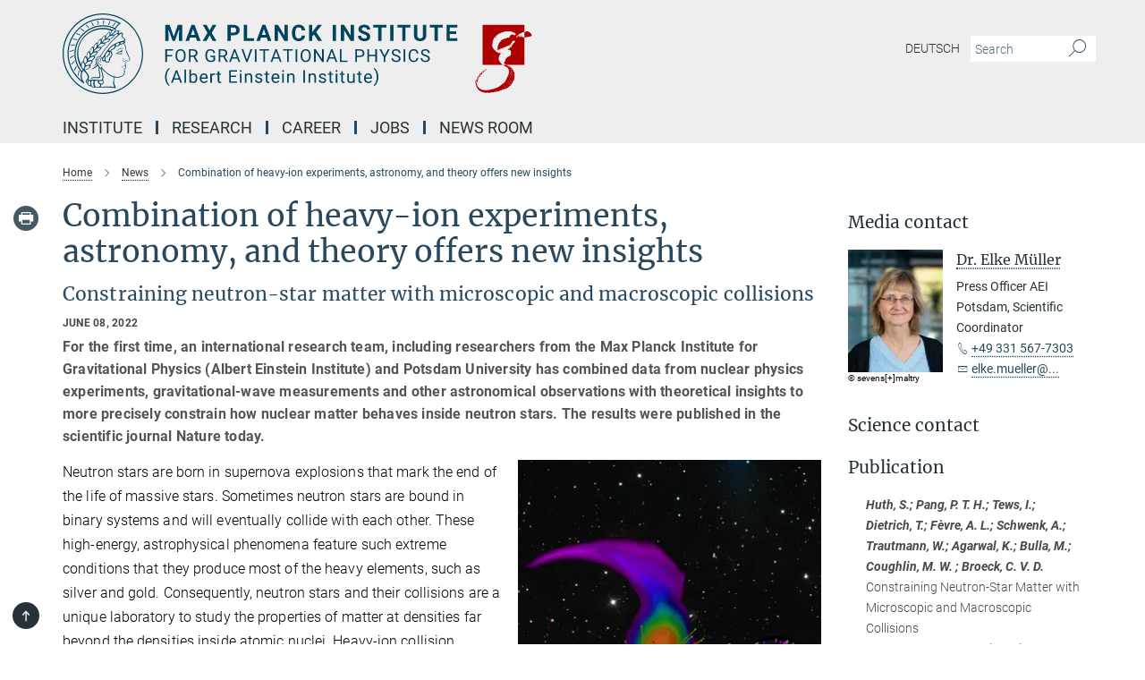

--- FILE ---
content_type: text/html; charset=utf-8
request_url: https://www.aei.mpg.de/921786/combination-of-heavy-ion-experiments-astronomy-and-theory-offers-new-insights
body_size: 78343
content:
<!DOCTYPE html>
<html prefix="og: http://ogp.me/ns#" lang="en">
<head>
  <meta http-equiv="X-UA-Compatible" content="IE=edge">
  <meta content="width=device-width, initial-scale=1.0" name="viewport">
  <meta http-equiv="Content-Type" content="text/html; charset=utf-8"/>
  <title>Combination of heavy-ion experiments, astronomy, and theory offers new insights</title>
  
  <meta name="keywords" content="neutron stars, gravitational waves, nuclear physics, nuclear theory, nuclear matter, extremly dense matter" /><meta name="description" content="For the first time, an international research team has combined data from nuclear physics experiments, gravitational-wave measurements and other astronomical observations with theoretical insights. This allows them to more precisely constrain how nuclear matter behaves inside neutron stars." />
  
  
<meta property="og:title" content="Combination of heavy-ion experiments, astronomy, and theory offers new insights">
<meta property="og:description" content="For the first time, an international research team has combined data from nuclear physics experiments, gravitational-wave measurements and other astronomical observations with theoretical insights. This allows them to more precisely constrain how nuclear matter behaves inside neutron stars.">
<meta property="og:type" content="website">
<meta property="og:url" content="https://www.aei.mpg.de/921786/combination-of-heavy-ion-experiments-astronomy-and-theory-offers-new-insights">
<meta property="og:image" content="https://www.aei.mpg.de/921872/original-1653395623.jpg?t=eyJ3aWR0aCI6MTIwMCwiaGVpZ2h0IjpudWxsLCJmaXQiOm51bGwsIm9ial9pZCI6OTIxODcyfQ%3D%3D--776f79d59621a15684066bf2c289db21c10dce8b">


  
  <meta name="twitter:image" content="https://www.aei.mpg.de/921872/original-1653395623.jpg?t=eyJ3aWR0aCI6MTIwMCwiaGVpZ2h0Ijo2MjgsImZpdCI6ImNyb3AiLCJvYmpfaWQiOjkyMTg3Mn0%3D--8e1c8244ecec1643c2d8986df14d3f429300c4e3">


  <meta name="msapplication-TileColor" content="#fff" />
<meta name="msapplication-square70x70logo" content="/assets/institutes/aei2/favicon-1c065a9a3da536db6cd2ff5c1731e8753298859a4fb3957199a9e065c96d2e3b.ico" />
<meta name="msapplication-square150x150logo" content="/assets/institutes/aei2/favicon-1c065a9a3da536db6cd2ff5c1731e8753298859a4fb3957199a9e065c96d2e3b.ico" />
<meta name="msapplication-wide310x150logo" content="/assets/institutes/aei2/favicon-1c065a9a3da536db6cd2ff5c1731e8753298859a4fb3957199a9e065c96d2e3b.ico" />
<meta name="msapplication-square310x310logo" content="/assets/institutes/aei2/favicon-1c065a9a3da536db6cd2ff5c1731e8753298859a4fb3957199a9e065c96d2e3b.ico" />
<link rel="apple-touch-icon" type="image/png" href="/assets/institutes/aei2/favicon-1c065a9a3da536db6cd2ff5c1731e8753298859a4fb3957199a9e065c96d2e3b.ico" sizes="180x180">
<link rel="icon" type="image/png" href="/assets/institutes/aei2/favicon-1c065a9a3da536db6cd2ff5c1731e8753298859a4fb3957199a9e065c96d2e3b.ico" sizes="32x32">

  <link rel="preload" href="/assets/roboto-v20-latin-ext_latin_greek-ext_greek_cyrillic-ext_cyrillic-700-8d2872cf0efbd26ce09519f2ebe27fb09f148125cf65964890cc98562e8d7aa3.woff2" as="font" type="font/woff2" crossorigin="anonymous">
  
  
  
  <script>var ROOT_PATH = '/';var LANGUAGE = 'en';var PATH_TO_CMS = 'https://aei2.iedit.mpg.de';var INSTANCE_NAME = 'aei2';</script>
  

      <style media="screen" id="critical-css">
            @font-face{font-family:'Merriweather';font-style:normal;font-weight:400;font-display:swap;src:url(/assets/merriweather-v22-latin-ext_latin-regular-66beb0431fbb61e4ea920ec62d1167d155c2debbbc0d5b760ae4eb2b43ba4e06.eot);src:local(""),url(/assets/merriweather-v22-latin-ext_latin-regular-66beb0431fbb61e4ea920ec62d1167d155c2debbbc0d5b760ae4eb2b43ba4e06.eot?#iefix) format("embedded-opentype"),url(/assets/merriweather-v22-latin-ext_latin-regular-0e44ebbb6e4641907c3b906f09c35fc59e1ff8432dfeb718a450914dfafaac9a.woff2) format("woff2"),url(/assets/merriweather-v22-latin-ext_latin-regular-3dc2f1d91d2ec19b945030a600c4403d69fed76f8ed8b3892ea416098e7265c1.woff) format("woff"),url(/assets/merriweather-v22-latin-ext_latin-regular-c093c8d68c6d812f4c2a1e6679c1a8d27ea21545ac9a3616e250f1be68869238.ttf) format("truetype"),url(/assets/merriweather-v22-latin-ext_latin-regular-4bf7dafac6ae725cfc671d36c7176c4e015417ebde856a0e06b4c09e1b45a57d.svg#Merriweather) format("svg")}@font-face{font-family:'Merriweather Sans';font-style:normal;font-weight:400;src:local("Merriweather Sans"),local("MerriweatherSans-Regular"),url(/assets/MerriweatherSans-Regular-d2efd4d9fe6ff129962f92dda627c4337b65ee6b3fb7da84709b805e15db6d81.ttf)}@font-face{font-family:'Merriweather Sans';font-style:normal;font-weight:400;src:local("Merriweather Sans"),local("MerriweatherSans-Regular"),url(/assets/MerriweatherSans-Regular-d2efd4d9fe6ff129962f92dda627c4337b65ee6b3fb7da84709b805e15db6d81.ttf)}@font-face{font-family:'Merriweather Sans';font-style:normal;font-weight:400;src:local("Merriweather Sans"),local("MerriweatherSans-Regular"),url(/assets/MerriweatherSans-Regular-d2efd4d9fe6ff129962f92dda627c4337b65ee6b3fb7da84709b805e15db6d81.ttf)}@font-face{font-family:'Merriweather Sans';font-style:normal;font-weight:300;src:local("Merriweather Sans Light"),local("MerriweatherSans-Light"),url(/assets/MerriweatherSans-Light-55861f721a7f90c7d40be3ed28aa945ad6bacd23ee524ab93d5243b8de669a2d.ttf)}@font-face{font-family:'Merriweather Sans';font-style:normal;font-weight:700;src:local("Merriweather Sans Bold"),local("MerriweatherSans-Bold"),url(/assets/MerriweatherSans-Bold-055f396e6f9a1fa9f7d627432ce1d7c5f532fa7853c287c57457d959897139b0.ttf)}@font-face{font-family:'Josefin Sans';font-style:normal;font-weight:700;src:local("Josefin Sans Bold"),local("JosefinSans-Bold"),url(/assets/JosefinSans-Bold-4c4040241f19417ddd84e38603d0e08c743e69d43dbdff491ff4ca0daeffa802.ttf)}@font-face{font-family:'Roboto';font-style:normal;font-weight:300;font-display:swap;src:url(/assets/roboto-v20-latin-ext_latin_greek-ext_greek_cyrillic-ext_cyrillic-300-435d7096bf6da56f8b4bfddec6c1f566dffea19d7f24bd14d4525ba898657679.eot);src:local(""),url(/assets/roboto-v20-latin-ext_latin_greek-ext_greek_cyrillic-ext_cyrillic-300-435d7096bf6da56f8b4bfddec6c1f566dffea19d7f24bd14d4525ba898657679.eot?#iefix) format("embedded-opentype"),url(/assets/roboto-v20-latin-ext_latin_greek-ext_greek_cyrillic-ext_cyrillic-300-78e391b02f442de38b10eec6b951be4eb10fc6723d0d12e09a668fd58cc4ed75.woff2) format("woff2"),url(/assets/roboto-v20-latin-ext_latin_greek-ext_greek_cyrillic-ext_cyrillic-300-5ca91c5114555a52b8b36228d5c3954418a1d3c5539bb95574b844792b0ca220.woff) format("woff"),url(/assets/roboto-v20-latin-ext_latin_greek-ext_greek_cyrillic-ext_cyrillic-300-16640b3fa7f58d40b5f616d6a3097e2875d533829c29df260b7cdec4d7be58f4.ttf) format("truetype"),url(/assets/roboto-v20-latin-ext_latin_greek-ext_greek_cyrillic-ext_cyrillic-300-53e32a84e92e043af3f9dce3d50e57ce1efe62ad101aa89660774b70a53b463a.svg#Roboto) format("svg")}@font-face{font-family:'Roboto';font-style:italic;font-weight:300;font-display:swap;src:url(/assets/roboto-v20-latin-ext_latin_greek-ext_greek_cyrillic-ext_cyrillic-300italic-ec376bb16f9e65b7dda0297a2d3ed6649076f0b3709562bc31334e14876f5854.eot);src:local(""),url(/assets/roboto-v20-latin-ext_latin_greek-ext_greek_cyrillic-ext_cyrillic-300italic-ec376bb16f9e65b7dda0297a2d3ed6649076f0b3709562bc31334e14876f5854.eot?#iefix) format("embedded-opentype"),url(/assets/roboto-v20-latin-ext_latin_greek-ext_greek_cyrillic-ext_cyrillic-300italic-0c71e7705498d4779fb5076a292f2106aec088d9d7e3c067bb5751e282a7ca88.woff2) format("woff2"),url(/assets/roboto-v20-latin-ext_latin_greek-ext_greek_cyrillic-ext_cyrillic-300italic-8df128092002db6ad32a11d2158d261b939e5dd8715308700fe1a02a3228105d.woff) format("woff"),url(/assets/roboto-v20-latin-ext_latin_greek-ext_greek_cyrillic-ext_cyrillic-300italic-822519363f3161064f90021e8979a85add692867f16444cd555ef51d4b9dc95c.ttf) format("truetype"),url(/assets/roboto-v20-latin-ext_latin_greek-ext_greek_cyrillic-ext_cyrillic-300italic-3cd097f009c3f57de9ba85f9cbe59cf19d0892d4027351806d91c7d27213d615.svg#Roboto) format("svg")}@font-face{font-family:'Roboto';font-style:normal;font-weight:400;font-display:swap;src:url(/assets/roboto-v20-latin-ext_latin_greek-ext_greek_cyrillic-ext_cyrillic-regular-ca97335987b26814c9a1128525e1c36748c4b59bbd0a6ac198cca1b3e1f19a47.eot);src:local(""),url(/assets/roboto-v20-latin-ext_latin_greek-ext_greek_cyrillic-ext_cyrillic-regular-ca97335987b26814c9a1128525e1c36748c4b59bbd0a6ac198cca1b3e1f19a47.eot?#iefix) format("embedded-opentype"),url(/assets/roboto-v20-latin-ext_latin_greek-ext_greek_cyrillic-ext_cyrillic-regular-e53c6e6f12e654511a31cef074d7890d31ff144d80c7f0c4c276bea9a91839f0.woff2) format("woff2"),url(/assets/roboto-v20-latin-ext_latin_greek-ext_greek_cyrillic-ext_cyrillic-regular-b1f39721c99437d4c8949a9330d548bb9d6cdbf80cd88d5fd543549fe3173b8c.woff) format("woff"),url(/assets/roboto-v20-latin-ext_latin_greek-ext_greek_cyrillic-ext_cyrillic-regular-9bcffbc3ad7737fe8e39c4f45c4e2152b2dc84638d87508a0be916e286ff3928.ttf) format("truetype"),url(/assets/roboto-v20-latin-ext_latin_greek-ext_greek_cyrillic-ext_cyrillic-regular-3bea3afe6e3078ec3b0e56cd80ad97b059bb335af794ba57b5845ff44b77bcd3.svg#Roboto) format("svg")}@font-face{font-family:'Roboto';font-style:italic;font-weight:400;font-display:swap;src:url(/assets/roboto-v20-latin-ext_latin_greek-ext_greek_cyrillic-ext_cyrillic-italic-f69fdfd6d1d0a4c842222ce093cc5660ebdce260a8f10ca6bda4f09ba9bfedea.eot);src:local(""),url(/assets/roboto-v20-latin-ext_latin_greek-ext_greek_cyrillic-ext_cyrillic-italic-f69fdfd6d1d0a4c842222ce093cc5660ebdce260a8f10ca6bda4f09ba9bfedea.eot?#iefix) format("embedded-opentype"),url(/assets/roboto-v20-latin-ext_latin_greek-ext_greek_cyrillic-ext_cyrillic-italic-97c5e50bb04419b691386360609236c0a1aa949105684d7db8fedc3c35cc3c91.woff2) format("woff2"),url(/assets/roboto-v20-latin-ext_latin_greek-ext_greek_cyrillic-ext_cyrillic-italic-13660f8926f257e5c63f6a5a723b3ae8aecd340258ee40868152eb9a9939a7d3.woff) format("woff"),url(/assets/roboto-v20-latin-ext_latin_greek-ext_greek_cyrillic-ext_cyrillic-italic-abde90d734b17b439edc49f2b27c8d6d10a4a0a0f295d5c1535cb3c0a0e2bd8d.ttf) format("truetype"),url(/assets/roboto-v20-latin-ext_latin_greek-ext_greek_cyrillic-ext_cyrillic-italic-5965290041d32ef9c7b1166269586ead7e989d55414ed66db27d177004eae3fc.svg#Roboto) format("svg")}@font-face{font-family:'Roboto';font-style:normal;font-weight:700;font-display:swap;src:url(/assets/roboto-v20-latin-ext_latin_greek-ext_greek_cyrillic-ext_cyrillic-700-6aa4356d93abb4f7c5a59bd0e05f1bbc25ffd273459e65966ddecaa80f8be19f.eot);src:local(""),url(/assets/roboto-v20-latin-ext_latin_greek-ext_greek_cyrillic-ext_cyrillic-700-6aa4356d93abb4f7c5a59bd0e05f1bbc25ffd273459e65966ddecaa80f8be19f.eot?#iefix) format("embedded-opentype"),url(/assets/roboto-v20-latin-ext_latin_greek-ext_greek_cyrillic-ext_cyrillic-700-8d2872cf0efbd26ce09519f2ebe27fb09f148125cf65964890cc98562e8d7aa3.woff2) format("woff2"),url(/assets/roboto-v20-latin-ext_latin_greek-ext_greek_cyrillic-ext_cyrillic-700-95d57dc45afb9c82a1fa417d4620c87c9d293487719630ac1b021f7e653a6891.woff) format("woff"),url(/assets/roboto-v20-latin-ext_latin_greek-ext_greek_cyrillic-ext_cyrillic-700-254e8be2b6cb8096f59e2d9e60c984801055371a3bea2999531a0cf9dfc393db.ttf) format("truetype"),url(/assets/roboto-v20-latin-ext_latin_greek-ext_greek_cyrillic-ext_cyrillic-700-2da189152a7f131b78c66343dbed734e1f1b31b679ee8ed97b9deb048080da06.svg#Roboto) format("svg")}@font-face{font-family:'Roboto';font-style:italic;font-weight:700;font-display:swap;src:url(/assets/roboto-v20-latin-ext_latin_greek-ext_greek_cyrillic-ext_cyrillic-700italic-9ee9aef483ed383ce18582ef3b55f7b2d91278b07a77b9a6ea4e72c322cdc616.eot);src:local(""),url(/assets/roboto-v20-latin-ext_latin_greek-ext_greek_cyrillic-ext_cyrillic-700italic-9ee9aef483ed383ce18582ef3b55f7b2d91278b07a77b9a6ea4e72c322cdc616.eot?#iefix) format("embedded-opentype"),url(/assets/roboto-v20-latin-ext_latin_greek-ext_greek_cyrillic-ext_cyrillic-700italic-00c1eaa7cafeb781b619ef7abbecf978ce3fb7be6b870b7cf1f29b947a2e45b4.woff2) format("woff2"),url(/assets/roboto-v20-latin-ext_latin_greek-ext_greek_cyrillic-ext_cyrillic-700italic-9cc3be355c151b807974482ce327ad855f8856e78b15a9dea8aec36295804e78.woff) format("woff"),url(/assets/roboto-v20-latin-ext_latin_greek-ext_greek_cyrillic-ext_cyrillic-700italic-9590be4b5d91eb81a948a84ddfb370005c69b546b49d2a6b70bee30b3090ae81.ttf) format("truetype"),url(/assets/roboto-v20-latin-ext_latin_greek-ext_greek_cyrillic-ext_cyrillic-700italic-63b1f75d9ff9eb92f7273a44a8677db95969553ad6d82141f71b3c25d729bd49.svg#Roboto) format("svg")}@font-face{font-family:'Open Sans';font-style:normal;font-weight:400;src:local("Open Sans"),local("OpenSans-Regular"),url(/assets/OpenSans-Regular-f20d5ed577a1ddc48fd428b61d9538ef88d6ddcc1ccd8565a2cf7e9f03bd4cc7.ttf)}@font-face{font-family:'Open Sans';font-style:normal;font-weight:700;src:local("Open Sans Bold"),local("OpenSans-Bold"),url(/assets/OpenSans-Bold-5ccf0a4d12a5fb44a9831d93841cee9c1188d900987a2b83d5884ee240d7ab46.ttf)}@font-face{font-family:'Open Sans';font-style:normal;font-weight:600;src:local("Open Sans Semi Bold"),local("OpenSans-SemiBold"),url(/assets/OpenSans-SemiBold-b3185de4446e67a69ed55fd1337466f660afc5f7eb161137865d21ae69778df1.ttf)}@font-face{font-family:'mpg_iconsregular';src:url(/assets/mpg_icons-webfont-0b8e4bd6ecdc12aad710d8d9d882d0e05fa5580824d8d5cee65048d70be5a133.eot);src:url(/assets/mpg_icons-webfont-fbcdd2a22910ced3dda265405bb43de9eb1be44ace22869d590c9b0069ac84cf.woff) format("woff");font-weight:normal;font-style:normal}.mpg-icon::after,.twitter_icon::after,.phone_icon::after,.email_icon::after,.external::after,.mpg-icon::before,.twitter_icon::before,.phone_icon::before,.email_icon::before,.external::before{-moz-osx-font-smoothing:grayscale;-webkit-font-smoothing:antialiased;font-family:"mpg_iconsregular";font-style:normal;font-weight:normal;line-height:1em;margin:0;vertical-align:middle}.mpg-icon-english::after{background-image:url(/assets/responsive/uk-581d9beff5f105fe0fc75e5630500da6edb38324921da716d39b49aab9d16d37.svg);background-repeat:no-repeat;background-size:contain;content:"";display:block;height:1em;width:2em}.mpg-icon-logo::before{content:"\F000" !important}.mpg-icon-up1::before{content:"\F001" !important}.mpg-icon-right1::before,.external::before{content:"\F002" !important}.mpg-icon-down1::before{content:"\F003" !important}.mpg-icon-left1::before{content:"\F004" !important}.mpg-icon-up2::before{content:"\F005" !important}.mpg-icon-right2::before{content:"\F006" !important}.mpg-icon-down2::after{content:"\F007" !important}.mpg-icon-left2::before{content:"\F008" !important}.mpg-icon-clipboard::before{content:"\F009" !important}.mpg-icon-pdf::before{content:"\F032" !important}.mpg-icon-event::before{content:"\F00a" !important}.mpg-icon-attention::before{content:"\F00b" !important}.mpg-icon-fax::before{content:"\F00c" !important}.mpg-icon-page::before{content:"\F00d" !important}.mpg-icon-filter::before{content:"\F00e" !important}.mpg-icon-lab::before{content:"\F00f" !important}.mpg-icon-interests::before,.mpg-icon-research_interests::before{content:"\F010" !important}.mpg-icon-question::before{content:"\F011" !important}.mpg-icon-home::before{content:"\F012" !important}.mpg-icon-search::after{content:"\F013" !important;font-size:2em;vertical-align:middle}.mpg-icon-email::before,.email_icon::before{content:"\F014" !important}.mpg-icon-video::before{content:"\F015" !important}.mpg-icon-play2::before{content:"\F016" !important}.mpg-icon-hierarchy::before{content:"\F017" !important}.mpg-icon-news::before{content:"\F018" !important}.mpg-icon-phone::before,.phone_icon::before{content:"\F019" !important}.mpg-icon-pin::before{content:"\F01a" !important}.mpg-icon-listen2::before{content:"\F01b" !important}.mpg-icon-presentation::before{content:"\F01c" !important}.mpg-icon-medal::before,.mpg-icon-research_medals::before{content:"\F01d" !important}.mpg-icon-book::before{content:"\F01e" !important}.mpg-icon-share::before{content:"\F01f" !important}.mpg-icon-sign::before{content:"\F020" !important}.mpg-icon-podcast::before,.mpg-icon-sound::before{content:"\F021" !important}.mpg-icon-tag::before{content:"\F022" !important}.mpg-icon-imprs::before{content:"\F023" !important}.mpg-icon-person::before{content:"\F024" !important}.mpg-icon-persons::before{content:"\F025" !important}.mpg-icon-vcard::before{content:"\F026" !important}.mpg-icon-facebook::after{content:"\F027" !important}.mpg-icon-linkedin::after{content:"\F028" !important}.mpg-icon-feed::after{content:"\F029" !important}.mpg-icon-twitter::before,.twitter_icon::before{content:"\F02a" !important}.mpg-icon-youtube::after{content:"\F02b" !important}.mpg-icon-drag-hor::before{content:"\F02c" !important}.mpg-icon-drag-ver::before{content:"\F02d" !important}.mpg-icon-image::before{content:"\F02e" !important}.mpg-icon-list::before{content:"\F02f" !important}.mpg-icon-at::before{content:"\F02f" !important}.mpg-icon-file-doc::before{content:"\F031" !important}.mpg-icon-file-pdf::before{content:"\F032" !important}.mpg-icon-file-ppt::before{content:"\F033" !important}.mpg-icon-file-zip::before{content:"\F034" !important}.mpg-icon-left3::before{content:"\F035" !important}.mpg-icon-right3::before{content:"\F036" !important}.mpg-icon-play::before{content:"\F037" !important}.mpg-icon-listen::before{content:"\F038" !important}.external:not(.more):not(.twitter_icon)::before{display:inline-block;font-size:.9em;margin-left:.1em;margin-right:.25em;transform:rotate(-45deg) translate(0, -0.15em)}.job-ticker .text-right .external.more::before{display:inline-block;font-size:1.3em;margin-left:.1em;margin-right:.25em;transform:rotate(-45deg) translate(0, -0.15em)}.extension_job_ticker .external.more.pull-right::before{transform:rotate(-45deg) translate(0, -0.15em)}.ticker a.more.external::before{transform:translate(-0.15em) rotate(-45deg)}.link_title.external:not(.more):not(.twitter_icon)::before{font-size:2em;margin-right:.1em;transform:rotate(-45deg) translate(0, -0.3em)}.email_icon::before{font-size:1.4em;display:inline-block}.phone_icon::before{font-size:1.4em;display:inline-block}.twitter_icon::before{font-size:1.4em;color:#1DA1F2;margin-right:3px;display:inline-block}.open_access_icon::after{vertical-align:text-top;display:inline-block;width:1.5ch;content:" ";height:1.2em;background:no-repeat right 25%/auto 80% url(/assets/Open_Access_logo_PLoS_white-a436fe520f67d515e6e55d715d61592a87803ff4468597bf3ec5e83c1690b4a1.svg)}.mpg-icon::after,.external::after,.email_icon::after,.phone_icon::after,.twitter_icon::after,.mpg-icon::before,.external::before,.email_icon::before,.phone_icon::before,.twitter_icon::before{-moz-osx-font-smoothing:grayscale;-webkit-font-smoothing:antialiased;font-family:"mpg_iconsregular";font-style:normal;font-weight:normal;line-height:1em;margin:0;vertical-align:middle}.mpg-icon::after,.email_icon::after,.phone_icon::after,.twitter_icon::after,ol.breadcrumb>li.breadcrumb-item:not(:first-child)::after,.external::after,.mpg-icon::before,.email_icon::before,.phone_icon::before,.twitter_icon::before,ol.breadcrumb>li.breadcrumb-item:not(:first-child)::before,.external::before{-moz-osx-font-smoothing:grayscale;-webkit-font-smoothing:antialiased;font-family:"mpg_iconsregular";font-style:normal;font-weight:normal;line-height:1em;margin:0;vertical-align:middle}.mpg-icon::after,.external::after,.email_icon::after,.phone_icon::after,.twitter_icon::after,ol.breadcrumb>li.breadcrumb-item:not(:first-child)::after,.mpg-icon::before,.external::before,.email_icon::before,.phone_icon::before,.twitter_icon::before,ol.breadcrumb>li.breadcrumb-item:not(:first-child)::before{-moz-osx-font-smoothing:grayscale;-webkit-font-smoothing:antialiased;font-family:"mpg_iconsregular";font-style:normal;font-weight:normal;line-height:1em;margin:0;vertical-align:middle}.mpg-icon-logo::before{content:"" !important}.external::before{content:"" !important}ol.breadcrumb>li.breadcrumb-item:not(:first-child)::before{content:"" !important}.mpg-icon-down2::after{content:"" !important}.mpg-icon-fax::before{content:"" !important}.mpg-icon-search::after{content:"" !important;font-size:2em;vertical-align:middle}.mpg-icon-email::before,.email_icon::before{content:"" !important}.mpg-icon-news::before{content:"" !important}.mpg-icon-phone::before,.phone_icon::before{content:"" !important}.external:not(.more):not(.twitter_icon)::before{display:inline-block;font-size:.9em;margin-left:.1em;margin-right:.25em;transform:rotate(-45deg) translate(0, -0.15em)}html{font-family:sans-serif;-ms-text-size-adjust:100%;-webkit-text-size-adjust:100%}body{margin:0}footer,header,main,nav{display:block}article,aside,figcaption,figure,footer,header,main,nav{display:block}article,aside,footer,header,nav{display:block}article,aside,footer,header,main,nav{display:block}a{background-color:transparent}h1{font-size:2em;margin:0.67em 0}img{border:0}svg:not(:root){overflow:hidden}figure{margin:1em 40px}button,input{color:inherit;font:inherit;margin:0}button{overflow:visible}button{text-transform:none}button{-webkit-appearance:button}button::-moz-focus-inner,input::-moz-focus-inner{border:0;padding:0}input{line-height:normal}input[type="checkbox"]{box-sizing:border-box;padding:0}input[type="search"]{-webkit-appearance:textfield;box-sizing:content-box}input[type="search"]::-webkit-search-cancel-button,input[type="search"]::-webkit-search-decoration{-webkit-appearance:none}table{border-collapse:collapse;border-spacing:0}th{padding:0}*{-webkit-box-sizing:border-box;-moz-box-sizing:border-box;box-sizing:border-box}*:before,*:after{-webkit-box-sizing:border-box;-moz-box-sizing:border-box;box-sizing:border-box}html{font-size:10px}body{font-family:"Roboto","Tahoma",Arial,sans-serif;font-size:16px;line-height:1.7;color:#333333;background-color:#fff}input,button{font-family:inherit;font-size:inherit;line-height:inherit}a{color:#29485d;text-decoration:none}figure{margin:0}img{vertical-align:middle}.img-responsive{display:block;max-width:100%;height:auto}h2{font-family:inherit;font-weight:500;line-height:1.1;color:inherit}h1,h2,h4,.h3{font-family:inherit;font-weight:500;line-height:1.1;color:inherit}h1,h2,.h3{font-family:inherit;font-weight:500;line-height:1.1;color:inherit}h1,h2,h3,.h4,.research_report .research_head_fields .header-text{font-family:inherit;font-weight:500;line-height:1.1;color:inherit}h1,h2{font-family:inherit;font-weight:500;line-height:1.1;color:inherit}h2{margin-top:27px;margin-bottom:13.5px}h1,h2,.h3{margin-top:27px;margin-bottom:13.5px}h1,h2,h3{margin-top:27px;margin-bottom:13.5px}h1,h2{margin-top:27px;margin-bottom:13.5px}h4{margin-top:13.5px;margin-bottom:13.5px}.h4,.research_report .research_head_fields .header-text{margin-top:13.5px;margin-bottom:13.5px}h1{font-size:34px}h2{font-size:22px}.h3{font-size:19px}h3{font-size:19px}h4{font-size:16px}.h4,.research_report .research_head_fields .header-text{font-size:16px}p{margin:0 0 13.5px}.text-center{text-align:center}ul{margin-top:0;margin-bottom:13.5px}ul,ol{margin-top:0;margin-bottom:13.5px}ul ul{margin-bottom:0}.container:before,.container:after{display:table;content:" "}.row:before,.row:after{display:table;content:" "}.nav:before,.nav:after{display:table;content:" "}.navbar:before,.navbar:after{display:table;content:" "}.navbar-header:before,.navbar-header:after{display:table;content:" "}.navbar-collapse:before,.navbar-collapse:after{display:table;content:" "}.clearfix:before,.clearfix:after{display:table;content:" "}.container-fluid:before,.container-fluid:after{display:table;content:" "}.container:after{clear:both}.row:after{clear:both}.nav:after{clear:both}.navbar:after{clear:both}.navbar-header:after{clear:both}.navbar-collapse:after{clear:both}.clearfix:after{clear:both}.container-fluid:after{clear:both}.container{padding-right:15px;padding-left:15px;margin-right:auto;margin-left:auto}@media (min-width: 768px){.container{width:750px}}@media (min-width: 992px){.container{width:970px}}@media (min-width: 1200px){.container{width:1170px}}.container-fluid{padding-right:15px;padding-left:15px;margin-right:auto;margin-left:auto}.row{margin-right:-15px;margin-left:-15px}.container{padding-right:15px;padding-left:15px;margin-right:auto;margin-left:auto}.container:before,.container:after{display:table;content:" "}.container:after{clear:both}@media (min-width: 768px){.container{width:750px}}@media (min-width: 992px){.container{width:970px}}@media (min-width: 1200px){.container{width:1170px}}.container-fluid{padding-right:15px;padding-left:15px;margin-right:auto;margin-left:auto}.container-fluid:before,.container-fluid:after{display:table;content:" "}.container-fluid:after{clear:both}.row{margin-right:-15px;margin-left:-15px}.row:before,.row:after{display:table;content:" "}.row:after{clear:both}.row-no-gutters{margin-right:0;margin-left:0}.row-no-gutters [class*="col-"]{padding-right:0;padding-left:0}.col-xs-1,.col-sm-1,.col-md-1,.col-lg-1,.col-xs-2,.col-sm-2,.col-md-2,.col-lg-2,.col-xs-3,.col-sm-3,.col-md-3,.col-lg-3,.col-xs-4,.col-sm-4,.col-md-4,.col-lg-4,.col-xs-5,.col-sm-5,.col-md-5,.col-lg-5,.col-xs-6,.col-sm-6,.col-md-6,.col-lg-6,.col-xs-7,.col-sm-7,.col-md-7,.col-lg-7,.col-xs-8,.col-sm-8,.col-md-8,.col-lg-8,.col-xs-9,.col-sm-9,.col-md-9,.col-lg-9,.col-xs-10,.col-sm-10,.col-md-10,.col-lg-10,.col-xs-11,.col-sm-11,.col-md-11,.col-lg-11,.col-xs-12,.col-sm-12,.col-md-12,.col-lg-12{position:relative;min-height:1px;padding-right:15px;padding-left:15px}.col-xs-1,.col-xs-2,.col-xs-3,.col-xs-4,.col-xs-5,.col-xs-6,.col-xs-7,.col-xs-8,.col-xs-9,.col-xs-10,.col-xs-11,.col-xs-12{float:left}.col-xs-1{width:8.3333333333%}.col-xs-2{width:16.6666666667%}.col-xs-3{width:25%}.col-xs-4{width:33.3333333333%}.col-xs-5{width:41.6666666667%}.col-xs-6{width:50%}.col-xs-7{width:58.3333333333%}.col-xs-8{width:66.6666666667%}.col-xs-9{width:75%}.col-xs-10{width:83.3333333333%}.col-xs-11{width:91.6666666667%}.col-xs-12{width:100%}.col-xs-pull-0{right:auto}.col-xs-pull-1{right:8.3333333333%}.col-xs-pull-2{right:16.6666666667%}.col-xs-pull-3{right:25%}.col-xs-pull-4{right:33.3333333333%}.col-xs-pull-5{right:41.6666666667%}.col-xs-pull-6{right:50%}.col-xs-pull-7{right:58.3333333333%}.col-xs-pull-8{right:66.6666666667%}.col-xs-pull-9{right:75%}.col-xs-pull-10{right:83.3333333333%}.col-xs-pull-11{right:91.6666666667%}.col-xs-pull-12{right:100%}.col-xs-push-0{left:auto}.col-xs-push-1{left:8.3333333333%}.col-xs-push-2{left:16.6666666667%}.col-xs-push-3{left:25%}.col-xs-push-4{left:33.3333333333%}.col-xs-push-5{left:41.6666666667%}.col-xs-push-6{left:50%}.col-xs-push-7{left:58.3333333333%}.col-xs-push-8{left:66.6666666667%}.col-xs-push-9{left:75%}.col-xs-push-10{left:83.3333333333%}.col-xs-push-11{left:91.6666666667%}.col-xs-push-12{left:100%}.col-xs-offset-0{margin-left:0%}.col-xs-offset-1{margin-left:8.3333333333%}.col-xs-offset-2{margin-left:16.6666666667%}.col-xs-offset-3{margin-left:25%}.col-xs-offset-4{margin-left:33.3333333333%}.col-xs-offset-5{margin-left:41.6666666667%}.col-xs-offset-6{margin-left:50%}.col-xs-offset-7{margin-left:58.3333333333%}.col-xs-offset-8{margin-left:66.6666666667%}.col-xs-offset-9{margin-left:75%}.col-xs-offset-10{margin-left:83.3333333333%}.col-xs-offset-11{margin-left:91.6666666667%}.col-xs-offset-12{margin-left:100%}@media (min-width: 768px){.col-sm-1,.col-sm-2,.col-sm-3,.col-sm-4,.col-sm-5,.col-sm-6,.col-sm-7,.col-sm-8,.col-sm-9,.col-sm-10,.col-sm-11,.col-sm-12{float:left}.col-sm-1{width:8.3333333333%}.col-sm-2{width:16.6666666667%}.col-sm-3{width:25%}.col-sm-4{width:33.3333333333%}.col-sm-5{width:41.6666666667%}.col-sm-6{width:50%}.col-sm-7{width:58.3333333333%}.col-sm-8{width:66.6666666667%}.col-sm-9{width:75%}.col-sm-10{width:83.3333333333%}.col-sm-11{width:91.6666666667%}.col-sm-12{width:100%}.col-sm-pull-0{right:auto}.col-sm-pull-1{right:8.3333333333%}.col-sm-pull-2{right:16.6666666667%}.col-sm-pull-3{right:25%}.col-sm-pull-4{right:33.3333333333%}.col-sm-pull-5{right:41.6666666667%}.col-sm-pull-6{right:50%}.col-sm-pull-7{right:58.3333333333%}.col-sm-pull-8{right:66.6666666667%}.col-sm-pull-9{right:75%}.col-sm-pull-10{right:83.3333333333%}.col-sm-pull-11{right:91.6666666667%}.col-sm-pull-12{right:100%}.col-sm-push-0{left:auto}.col-sm-push-1{left:8.3333333333%}.col-sm-push-2{left:16.6666666667%}.col-sm-push-3{left:25%}.col-sm-push-4{left:33.3333333333%}.col-sm-push-5{left:41.6666666667%}.col-sm-push-6{left:50%}.col-sm-push-7{left:58.3333333333%}.col-sm-push-8{left:66.6666666667%}.col-sm-push-9{left:75%}.col-sm-push-10{left:83.3333333333%}.col-sm-push-11{left:91.6666666667%}.col-sm-push-12{left:100%}.col-sm-offset-0{margin-left:0%}.col-sm-offset-1{margin-left:8.3333333333%}.col-sm-offset-2{margin-left:16.6666666667%}.col-sm-offset-3{margin-left:25%}.col-sm-offset-4{margin-left:33.3333333333%}.col-sm-offset-5{margin-left:41.6666666667%}.col-sm-offset-6{margin-left:50%}.col-sm-offset-7{margin-left:58.3333333333%}.col-sm-offset-8{margin-left:66.6666666667%}.col-sm-offset-9{margin-left:75%}.col-sm-offset-10{margin-left:83.3333333333%}.col-sm-offset-11{margin-left:91.6666666667%}.col-sm-offset-12{margin-left:100%}}@media (min-width: 992px){.col-md-1,.col-md-2,.col-md-3,.col-md-4,.col-md-5,.col-md-6,.col-md-7,.col-md-8,.col-md-9,.col-md-10,.col-md-11,.col-md-12{float:left}.col-md-1{width:8.3333333333%}.col-md-2{width:16.6666666667%}.col-md-3{width:25%}.col-md-4{width:33.3333333333%}.col-md-5{width:41.6666666667%}.col-md-6{width:50%}.col-md-7{width:58.3333333333%}.col-md-8{width:66.6666666667%}.col-md-9{width:75%}.col-md-10{width:83.3333333333%}.col-md-11{width:91.6666666667%}.col-md-12{width:100%}.col-md-pull-0{right:auto}.col-md-pull-1{right:8.3333333333%}.col-md-pull-2{right:16.6666666667%}.col-md-pull-3{right:25%}.col-md-pull-4{right:33.3333333333%}.col-md-pull-5{right:41.6666666667%}.col-md-pull-6{right:50%}.col-md-pull-7{right:58.3333333333%}.col-md-pull-8{right:66.6666666667%}.col-md-pull-9{right:75%}.col-md-pull-10{right:83.3333333333%}.col-md-pull-11{right:91.6666666667%}.col-md-pull-12{right:100%}.col-md-push-0{left:auto}.col-md-push-1{left:8.3333333333%}.col-md-push-2{left:16.6666666667%}.col-md-push-3{left:25%}.col-md-push-4{left:33.3333333333%}.col-md-push-5{left:41.6666666667%}.col-md-push-6{left:50%}.col-md-push-7{left:58.3333333333%}.col-md-push-8{left:66.6666666667%}.col-md-push-9{left:75%}.col-md-push-10{left:83.3333333333%}.col-md-push-11{left:91.6666666667%}.col-md-push-12{left:100%}.col-md-offset-0{margin-left:0%}.col-md-offset-1{margin-left:8.3333333333%}.col-md-offset-2{margin-left:16.6666666667%}.col-md-offset-3{margin-left:25%}.col-md-offset-4{margin-left:33.3333333333%}.col-md-offset-5{margin-left:41.6666666667%}.col-md-offset-6{margin-left:50%}.col-md-offset-7{margin-left:58.3333333333%}.col-md-offset-8{margin-left:66.6666666667%}.col-md-offset-9{margin-left:75%}.col-md-offset-10{margin-left:83.3333333333%}.col-md-offset-11{margin-left:91.6666666667%}.col-md-offset-12{margin-left:100%}}@media (min-width: 1200px){.col-lg-1,.col-lg-2,.col-lg-3,.col-lg-4,.col-lg-5,.col-lg-6,.col-lg-7,.col-lg-8,.col-lg-9,.col-lg-10,.col-lg-11,.col-lg-12{float:left}.col-lg-1{width:8.3333333333%}.col-lg-2{width:16.6666666667%}.col-lg-3{width:25%}.col-lg-4{width:33.3333333333%}.col-lg-5{width:41.6666666667%}.col-lg-6{width:50%}.col-lg-7{width:58.3333333333%}.col-lg-8{width:66.6666666667%}.col-lg-9{width:75%}.col-lg-10{width:83.3333333333%}.col-lg-11{width:91.6666666667%}.col-lg-12{width:100%}.col-lg-pull-0{right:auto}.col-lg-pull-1{right:8.3333333333%}.col-lg-pull-2{right:16.6666666667%}.col-lg-pull-3{right:25%}.col-lg-pull-4{right:33.3333333333%}.col-lg-pull-5{right:41.6666666667%}.col-lg-pull-6{right:50%}.col-lg-pull-7{right:58.3333333333%}.col-lg-pull-8{right:66.6666666667%}.col-lg-pull-9{right:75%}.col-lg-pull-10{right:83.3333333333%}.col-lg-pull-11{right:91.6666666667%}.col-lg-pull-12{right:100%}.col-lg-push-0{left:auto}.col-lg-push-1{left:8.3333333333%}.col-lg-push-2{left:16.6666666667%}.col-lg-push-3{left:25%}.col-lg-push-4{left:33.3333333333%}.col-lg-push-5{left:41.6666666667%}.col-lg-push-6{left:50%}.col-lg-push-7{left:58.3333333333%}.col-lg-push-8{left:66.6666666667%}.col-lg-push-9{left:75%}.col-lg-push-10{left:83.3333333333%}.col-lg-push-11{left:91.6666666667%}.col-lg-push-12{left:100%}.col-lg-offset-0{margin-left:0%}.col-lg-offset-1{margin-left:8.3333333333%}.col-lg-offset-2{margin-left:16.6666666667%}.col-lg-offset-3{margin-left:25%}.col-lg-offset-4{margin-left:33.3333333333%}.col-lg-offset-5{margin-left:41.6666666667%}.col-lg-offset-6{margin-left:50%}.col-lg-offset-7{margin-left:58.3333333333%}.col-lg-offset-8{margin-left:66.6666666667%}.col-lg-offset-9{margin-left:75%}.col-lg-offset-10{margin-left:83.3333333333%}.col-lg-offset-11{margin-left:91.6666666667%}.col-lg-offset-12{margin-left:100%}}table{background-color:transparent}th{text-align:left}label{display:inline-block;max-width:100%;margin-bottom:5px;font-weight:700}input[type="search"]{-webkit-box-sizing:border-box;-moz-box-sizing:border-box;box-sizing:border-box;-webkit-appearance:none;appearance:none}input[type="checkbox"]{margin:4px 0 0;margin-top:1px \9;line-height:normal}.form-control{display:block;width:100%;height:41px;padding:6px 12px;font-size:16px;line-height:1.7;color:#555555;background-color:#fff;background-image:none;border:1px solid #ccc;border-radius:0;-webkit-box-shadow:inset 0 1px 1px rgba(0,0,0,0.075);box-shadow:inset 0 1px 1px rgba(0,0,0,0.075)}.form-control::-ms-expand{background-color:transparent;border:0}.form-group{margin-bottom:15px}@media (min-width: 768px){.navbar-form .form-group{display:inline-block;margin-bottom:0;vertical-align:middle}.navbar-form .form-control{display:inline-block;width:auto;vertical-align:middle}}.form-control::-moz-placeholder{color:#999;opacity:1}.form-control:-ms-input-placeholder{color:#999}.form-control::-webkit-input-placeholder{color:#999}.btn{display:inline-block;margin-bottom:0;font-weight:normal;text-align:center;white-space:nowrap;vertical-align:middle;touch-action:manipulation;background-image:none;border:1px solid transparent;padding:6px 12px;font-size:16px;line-height:1.7;border-radius:0}.btn-default{color:#333;background-color:#fff;border-color:#ccc}.btn-primary{color:#fff;background-color:#29485d;border-color:#213a4b}.collapse{display:none}.dropdown{position:relative}.dropdown-menu{position:absolute;top:100%;left:0;z-index:1000;display:none;float:left;min-width:160px;padding:5px 0;margin:2px 0 0;font-size:16px;text-align:left;list-style:none;background-color:#fff;background-clip:padding-box;border:1px solid #ccc;border:1px solid rgba(0,0,0,0.15);border-radius:0;-webkit-box-shadow:0 6px 12px rgba(0,0,0,0.175);box-shadow:0 6px 12px rgba(0,0,0,0.175)}.nav{padding-left:0;margin-bottom:0;list-style:none}.nav>li{position:relative;display:block}.nav>li>a{position:relative;display:block;padding:10px 15px}.navbar{position:relative;min-height:50px;margin-bottom:27px;border:1px solid transparent}@media (min-width: 992px){.navbar{border-radius:0}}@media (min-width: 992px){.navbar-header{float:left}}.navbar-collapse{padding-right:15px;padding-left:15px;overflow-x:visible;border-top:1px solid transparent;box-shadow:inset 0 1px 0 rgba(255,255,255,0.1);-webkit-overflow-scrolling:touch}@media (min-width: 992px){.navbar-collapse{width:auto;border-top:0;box-shadow:none}.navbar-collapse.collapse{display:block !important;height:auto !important;padding-bottom:0;overflow:visible !important}}.container>.navbar-header{margin-right:-15px;margin-left:-15px}@media (min-width: 992px){.container>.navbar-header{margin-right:0;margin-left:0}}.navbar-brand{float:left;height:50px;padding:11.5px 15px;font-size:20px;line-height:27px}@media (min-width: 992px){.navbar>.container .navbar-brand{margin-left:-15px}}.navbar-toggle{position:relative;float:right;padding:9px 10px;margin-right:15px;margin-top:8px;margin-bottom:8px;background-color:transparent;background-image:none;border:1px solid transparent;border-radius:0}@media (min-width: 992px){.navbar-toggle{display:none}}.navbar-nav{margin:5.75px -15px}@media (min-width: 992px){.navbar-nav{float:left;margin:0}.navbar-nav>li{float:left}.navbar-nav>li>a{padding-top:11.5px;padding-bottom:11.5px}}.navbar-nav>li>a{padding-top:10px;padding-bottom:10px;line-height:27px}.navbar-form{padding:10px 15px;margin-right:-15px;margin-left:-15px;border-top:1px solid transparent;border-bottom:1px solid transparent;-webkit-box-shadow:inset 0 1px 0 rgba(255,255,255,0.1),0 1px 0 rgba(255,255,255,0.1);box-shadow:inset 0 1px 0 rgba(255,255,255,0.1),0 1px 0 rgba(255,255,255,0.1);margin-top:4.5px;margin-bottom:4.5px}@media (min-width: 992px){.navbar-form{width:auto;padding-top:0;padding-bottom:0;margin-right:0;margin-left:0;border:0;-webkit-box-shadow:none;box-shadow:none}}@media (max-width: 991px){.navbar-form .form-group{margin-bottom:5px}.navbar-form .form-group:last-child{margin-bottom:0}}.navbar-nav>li>.dropdown-menu{margin-top:0;border-top-left-radius:0;border-top-right-radius:0}@media (min-width: 992px){.navbar-left{float:left !important}.navbar-right{float:right !important;margin-right:-15px}}.navbar-default{background-color:#f8f8f8;border-color:#e7e7e7}.navbar-default .navbar-nav>li>a{color:#263238}.navbar-default .navbar-toggle{border-color:#ddd}.navbar-default .navbar-collapse,.navbar-default .navbar-form{border-color:#e7e7e7}.breadcrumb{padding:8px 15px;margin-bottom:27px;list-style:none;background-color:#f5f5f5;border-radius:0}.breadcrumb>li{display:inline-block}.breadcrumb>li+li:before{padding:0 5px;color:#ccc;content:"/ "}.breadcrumb>.active{color:#455a64}.pull-left{float:left !important}@-ms-viewport{width:device-width}.visible-xs{display:none !important}.visible-sm{display:none !important}.visible-md{display:none !important}.visible-lg{display:none !important}.visible-xs-block,.visible-xs-inline,.visible-xs-inline-block,.visible-sm-block,.visible-sm-inline,.visible-sm-inline-block,.visible-md-block,.visible-md-inline,.visible-md-inline-block,.visible-lg-block,.visible-lg-inline,.visible-lg-inline-block{display:none !important}@media (max-width: 767px){.visible-xs{display:block !important}table.visible-xs{display:table !important}tr.visible-xs{display:table-row !important}th.visible-xs,td.visible-xs{display:table-cell !important}}@media (max-width: 767px){.visible-xs-block{display:block !important}}@media (max-width: 767px){.visible-xs-inline{display:inline !important}}@media (max-width: 767px){.visible-xs-inline-block{display:inline-block !important}}@media (min-width: 768px) and (max-width: 991px){.visible-sm{display:block !important}table.visible-sm{display:table !important}tr.visible-sm{display:table-row !important}th.visible-sm,td.visible-sm{display:table-cell !important}}@media (min-width: 768px) and (max-width: 991px){.visible-sm-block{display:block !important}}@media (min-width: 768px) and (max-width: 991px){.visible-sm-inline{display:inline !important}}@media (min-width: 768px) and (max-width: 991px){.visible-sm-inline-block{display:inline-block !important}}@media (min-width: 992px) and (max-width: 1199px){.visible-md{display:block !important}table.visible-md{display:table !important}tr.visible-md{display:table-row !important}th.visible-md,td.visible-md{display:table-cell !important}}@media (min-width: 992px) and (max-width: 1199px){.visible-md-block{display:block !important}}@media (min-width: 992px) and (max-width: 1199px){.visible-md-inline{display:inline !important}}@media (min-width: 992px) and (max-width: 1199px){.visible-md-inline-block{display:inline-block !important}}@media (min-width: 1200px){.visible-lg{display:block !important}table.visible-lg{display:table !important}tr.visible-lg{display:table-row !important}th.visible-lg,td.visible-lg{display:table-cell !important}}@media (min-width: 1200px){.visible-lg-block{display:block !important}}@media (min-width: 1200px){.visible-lg-inline{display:inline !important}}@media (min-width: 1200px){.visible-lg-inline-block{display:inline-block !important}}@media (max-width: 767px){.hidden-xs{display:none !important}}@media (min-width: 768px) and (max-width: 991px){.hidden-sm{display:none !important}}@media (min-width: 992px) and (max-width: 1199px){.hidden-md{display:none !important}}@media (min-width: 1200px){.hidden-lg{display:none !important}}.visible-print{display:none !important}@media print{.visible-print{display:block !important}table.visible-print{display:table !important}tr.visible-print{display:table-row !important}th.visible-print,td.visible-print{display:table-cell !important}}.visible-print-block{display:none !important}@media print{.visible-print-block{display:block !important}}.visible-print-inline{display:none !important}@media print{.visible-print-inline{display:inline !important}}.visible-print-inline-block{display:none !important}@media print{.visible-print-inline-block{display:inline-block !important}}@media print{.hidden-print{display:none !important}}.visible-print-block{display:none !important}.slick-slider{-ms-touch-action:pan-y;-webkit-touch-callout:none;box-sizing:border-box;display:block;position:relative;touch-action:pan-y;visibility:hidden}.slick-initialized{visibility:visible}.slick-list{display:block;margin:0;overflow:hidden;padding:0;position:relative}.slick-slider .slick-track,.slick-slider .slick-list{-moz-transform:translate3d(0, 0, 0);-ms-transform:translate3d(0, 0, 0);-o-transform:translate3d(0, 0, 0);-webkit-transform:translate3d(0, 0, 0);transform:translate3d(0, 0, 0)}.slick-track{display:block;left:0;position:relative;top:0}.slick-track::before,.slick-track::after{content:"";display:table}.slick-track::after{clear:both}.slick-slide{display:none;float:right;height:100%;min-height:1px}.slick-slide img{display:block}.slick-initialized .slick-slide{display:block}.slick-pause-section{position:absolute;width:100%;bottom:-20px;height:20px;visibility:visible;text-align:center}.slick-pause-button{border:none;background:none;color:#29485d}#related-articles-container .slick-pause-section{bottom:0}@media (min-width: 768px){#related-articles-container .slick-pause-section{display:none}}header.navbar{background-color:#eeeeee;border:0;border-radius:0;margin:0}header.navbar .container{padding:0}header.navbar .navbar-header{position:relative}header.navbar .navbar-header svg rect{fill:#29485d;transition:transform 0.5s}header.navbar .navbar-header a.navbar-brand{background-image:url(/assets/responsive/logo-square-f232279c21f2b99c6eef21059e9521e3ddcfe8f893608fdfb223dee6007b3e75.svg);background-repeat:no-repeat;background-size:contain;font-size:72px;height:140px;position:relative;width:140px;z-index:10}header.navbar .navbar-header a.navbar-brand::before{color:#fff;font-size:82px;left:.15em;position:relative;width:80px;height:80px}header.navbar button.navbar-toggle[aria-expanded="true"] svg rect.burgerline-1{transform:rotate(45deg) translateY(10px)}header.navbar button.navbar-toggle[aria-expanded="true"] svg rect.burgerline-2{transform:rotate(45deg)}header.navbar button.navbar-toggle[aria-expanded="true"] svg rect.burgerline-3{transform:rotate(-45deg) translateY(-10px)}header.navbar .navbar-title-wrapper,header.navbar .lang-search{margin-left:0;width:auto}header.navbar .navbar-title-wrapper>.navbar-collapse,header.navbar .lang-search>.navbar-collapse{margin-top:40px;position:relative}header.navbar .navbar-title-wrapper .navbar-form,header.navbar .lang-search .navbar-form{margin:0}header.navbar .navbar-title-wrapper .navbar-form .btn,header.navbar .navbar-title-wrapper .navbar-form .form-control,header.navbar .lang-search .navbar-form .btn,header.navbar .lang-search .navbar-form .form-control{background-color:transparent;border:0;border-radius:0;box-shadow:none;color:rgba(41,72,93,0.5)}header.navbar .navbar-title-wrapper .navbar-form .btn,header.navbar .lang-search .navbar-form .btn{padding-bottom:0;padding-top:0}header.navbar .navbar-title-wrapper .navbar-form .btn i::after,header.navbar .lang-search .navbar-form .btn i::after{color:#29485d}header.navbar .navbar-title-wrapper #nav-main,header.navbar .lang-search #nav-main{margin-bottom:5px}header.navbar .navbar-title-wrapper .navbar-collapse .navbar-nav.navbar-meta,header.navbar .lang-search .navbar-collapse .navbar-nav.navbar-meta{position:absolute;right:15px;z-index:10;display:grid;grid-template-columns:repeat(6, auto)}@media (min-width: 1260px){header.navbar .navbar-title-wrapper .navbar-collapse .navbar-nav.navbar-meta.pwa-visible,header.navbar .lang-search .navbar-collapse .navbar-nav.navbar-meta.pwa-visible{right:-14px}header.navbar .navbar-title-wrapper .navbar-collapse .navbar-nav.navbar-meta .external-backlink,header.navbar .lang-search .navbar-collapse .navbar-nav.navbar-meta .external-backlink{padding-right:30px}}header.navbar .navbar-title-wrapper .navbar-collapse .navbar-nav.navbar-meta .external-backlink,header.navbar .lang-search .navbar-collapse .navbar-nav.navbar-meta .external-backlink{order:10;grid-column:1 / -1}header.navbar .navbar-title-wrapper .navbar-collapse .navbar-nav.navbar-meta>li>a,header.navbar .lang-search .navbar-collapse .navbar-nav.navbar-meta>li>a{color:#263238;font-size:14px;padding:.1em .5em}header.navbar .navbar-title-wrapper .navbar-collapse .navbar-nav.navbar-meta>li>a.backlink,header.navbar .lang-search .navbar-collapse .navbar-nav.navbar-meta>li>a.backlink{padding:20px 0 0 0;color:black;text-transform:none;font-size:15px;font-family:"Merriweather", serif;text-align:right}header.navbar .navbar-title-wrapper .navbar-collapse .navbar-nav.navbar-meta>li>a.backlink::before,header.navbar .lang-search .navbar-collapse .navbar-nav.navbar-meta>li>a.backlink::before{font-weight:bold;transform:translate(0, -1px) rotate(-45deg) translate(0, -0.15em)}header.navbar .navbar-title-wrapper .navbar-collapse .navbar-nav.navbar-meta .search-field,header.navbar .lang-search .navbar-collapse .navbar-nav.navbar-meta .search-field{padding-left:5px;padding-right:0}header.navbar .navbar-title-wrapper .navbar-collapse .navbar-nav.navbar-meta .search-field .form-group,header.navbar .lang-search .navbar-collapse .navbar-nav.navbar-meta .search-field .form-group{background-color:#fff}header.navbar .navbar-title-wrapper .navbar-collapse .navbar-nav.navbar-meta .search-field input,header.navbar .lang-search .navbar-collapse .navbar-nav.navbar-meta .search-field input{color:#546E7A !important;font-size:14px;height:auto;line-height:normal;padding:5px;width:95px}header.navbar .navbar-title-wrapper .navbar-collapse .navbar-nav.navbar-meta .search-field input::placeholder,header.navbar .lang-search .navbar-collapse .navbar-nav.navbar-meta .search-field input::placeholder{color:#546E7A !important}header.navbar .navbar-title-wrapper .navbar-collapse .navbar-nav.navbar-meta .search-field .btn,header.navbar .lang-search .navbar-collapse .navbar-nav.navbar-meta .search-field .btn{font-size:14px;min-width:0;padding:0 6px}header.navbar .navbar-title-wrapper .navbar-collapse .navbar-nav>li>a,header.navbar .lang-search .navbar-collapse .navbar-nav>li>a{background-color:transparent;padding:10px 7px;text-decoration:none;text-transform:uppercase}header.navbar .navbar-title-wrapper .navbar-collapse:nth-child(2) .navbar-nav>li>a,header.navbar .lang-search .navbar-collapse:nth-child(2) .navbar-nav>li>a{padding-bottom:0;padding-top:0}header.navbar .navbar-title-wrapper .navbar-collapse:first-child .navbar-text,header.navbar .lang-search .navbar-collapse:first-child .navbar-text{margin-top:0}header.navbar .navbar-title-wrapper .navbar-collapse:first-child .navbar-text a,header.navbar .lang-search .navbar-collapse:first-child .navbar-text a{background-repeat:no-repeat;background-size:contain;display:block;height:28px;width:620px}header.navbar .navbar-title-wrapper .navbar-collapse:first-child .navbar-text.de a,header.navbar .lang-search .navbar-collapse:first-child .navbar-text.de a{background-image:url(/assets/responsive/logo-font-de-8ece67723e59ab56c231bce938bb5fe16e0aa48688d6ff9e845165288d1d8170.svg)}header.navbar .navbar-title-wrapper .navbar-collapse:first-child .navbar-text.en a,header.navbar .lang-search .navbar-collapse:first-child .navbar-text.en a{background-image:url(/assets/responsive/logo-font-en-8ece67723e59ab56c231bce938bb5fe16e0aa48688d6ff9e845165288d1d8170.svg)}header.navbar .navbar-title-wrapper .navbar-collapse:first-child::after,header.navbar .lang-search .navbar-collapse:first-child::after{clear:right}header.navbar .navbar-collapse.in{overflow-y:visible}@media (max-width: 1199px){.navbar-text a{height:23px !important;width:600px !important}header.navbar .lang-search .navbar-collapse .navbar-nav.navbar-meta .language-switcher-links{order:3;grid-column:1 / -1}header.navbar .lang-search .navbar-collapse .navbar-nav.navbar-meta .external-backlink{padding:0}}@media (min-width: 768px) and (max-width: 991px){.navbar-text a{height:18px !important;width:550px !important}header.navbar .navbar-title-wrapper .navbar-collapse .navbar-nav.navbar-meta .search-field:hover .form-group{background-color:#fff;position:relative}header.navbar .navbar-title-wrapper .navbar-collapse .navbar-nav.navbar-meta .search-field:hover input[type="search"]{background-color:inherit;display:inline-block;left:-95px;position:absolute}header.navbar .navbar-title-wrapper .navbar-collapse .navbar-nav.navbar-meta .search-field .form-group{background-color:transparent}header.navbar .navbar-title-wrapper .navbar-collapse .navbar-nav.navbar-meta .search-field input[type="search"]{display:none}header.navbar .navbar-title-wrapper .navbar-collapse .navbar-nav.navbar-meta .search-field input[type="search"]+.btn{min-height:28px}}@media (max-width: 992px -1){.navbar-text{margin:3px 10px 9px !important}header.navbar .navbar-title-wrapper{margin-bottom:.1rem}header.navbar .navbar-header{position:absolute}}@media (max-width: 991px){.container>.navbar-header,.container>.navbar-collapse,.container-fluid>.navbar-header,.container-fluid>.navbar-collapse{margin:0}header.navbar .navbar-header{position:relative}header.navbar .navbar-header>a.navbar-brand{height:80px;padding-left:19px;padding-top:10px;position:absolute;width:115px;z-index:100}header.navbar .navbar-header>a.navbar-brand::before{font-size:60px;left:0;width:60px;height:60px}header.navbar .navbar-title-wrapper>.navbar-collapse{display:block;float:left;margin-left:11rem;margin-top:1.5rem;padding:0;width:45rem}header.navbar .navbar-title-wrapper>.navbar-collapse:first-child .navbar-text a{display:block;height:35px !important;width:auto !important}header.navbar .navbar-title-wrapper>.navbar-collapse:first-child .navbar-text.de a{background-position:0 5px}header.navbar .navbar-title-wrapper>.navbar-collapse:first-child .navbar-text.en a{background-position:0 5px}}@media (max-width: 767px){header.navbar .navbar-title-wrapper>.navbar-collapse{width:16rem}header.navbar .navbar-title-wrapper>.navbar-collapse:first-child .navbar-text.de a{background-image:url(/assets/responsive/logo-font-mobile-de-6d43154fd4846481763508c43a7a7dc27ded6a04898fe623aa16413c6147de52.svg);background-position:0 0}header.navbar .navbar-title-wrapper>.navbar-collapse:first-child .navbar-text.en a{background-image:url(/assets/responsive/logo-font-mobile-en-6d43154fd4846481763508c43a7a7dc27ded6a04898fe623aa16413c6147de52.svg);background-position:0 0}}#depsvg .deptext,#depsvg-xs .deptext{fill:#29485d}body.mpg header.navbar .navbar-header a.navbar-brand{background-image:url(/assets/responsive/logo-combined-exp-f99cfa8482bb1d0b50c6b40c9b8b21dbf1650fcf0662860a61ec8ab59793f3de.svg);background-size:auto 111px;width:722px}@media (max-width: 1199px){body.mpg header.navbar .navbar-header a.navbar-brand{background-image:url(/assets/responsive/logo-combined-exp-md-f456a68f8d7d9e8bbb08e08600c3f5d605666948cefe42a0bf2e3b15cec9f8d9.svg)}}@media (max-width: 991px){body.mpg header.navbar .navbar-header a.navbar-brand{background-image:url(/assets/responsive/logo-combined-exp-sm-72b70dea54530ac260ae3ff1fba87316509c4a218618f23a4a4ad604aac3e7c4.svg);background-size:auto 80px;width:660px}}@media (max-width: 767px){body.mpg header.navbar .navbar-header a.navbar-brand{background-image:url(/assets/responsive/logo-combined-exp-xs-68083717c6b62f8ba3e710429e713c9d550e88ef8299762a4076cc6ad30cc997.svg);background-size:auto 80px;width:calc(100vw - 55px)}}.mobile-search-pwa-container{display:flex;flex-flow:row nowrap}.mobile-search-container{position:relative;flex:1 1 auto;margin-right:6px}.mobile-search-pwa-container .pwa-settings-button{width:15%;height:24px;margin:45px 0px 0px -16px;padding:0 0.7rem;background-repeat:no-repeat;background-position:center}@media (min-width: 992px){.mobile-search-pwa-container .pwa-settings-button{display:none}}.btn{border-width:0;border-radius:0;font-family:"Merriweather",serif;padding-left:1em;padding-right:1em}.btn.btn-default{box-shadow:0 0 5px rgba(0,0,0,0.15)}.btn.btn-primary{box-shadow:0 0 5px rgba(255,255,255,0.15)}.teaser{position:relative}.teaser::before{clear:both;content:"";display:block;float:none}.teaser .img-box img{min-width:100%}.img-box{display:block;position:relative}.teaser-extension{border-bottom:1px solid #eeeeee;margin:0 0 10px;padding:0 0 10px}.teaser-extension:last-child{border:0}.teaser-extension .img-box{display:block;position:relative}@media (max-width: 991px){.teaser .img-box img{margin-bottom:1rem}aside .teaser.teaser-extension .img-box{width:50%}}@media (max-width: 767px){.teaser .img-box img{margin-bottom:1rem}aside .teaser.teaser-extension .img-box{width:50%}}@media (max-width: 767px){article .content{padding:2em 0}}@media (max-width: 767px){.footer-wrap footer.footer.trngl-footer{margin-top:0}.footer-wrap footer.footer.trngl-footer::before{display:none}}ol.breadcrumb{background-color:transparent;list-style:none;margin:-30px 0 0 0;padding:1.5em 0 1em 0}ol.breadcrumb>li.breadcrumb-item:not(:first-child)::before{color:#29485d;font-size:1.4em;padding-left:4px;vertical-align:middle}ol.breadcrumb>li.breadcrumb-item{float:left;font-size:12px}ol.breadcrumb>li.breadcrumb-item>a{color:#333333;font-weight:400}ol.breadcrumb>li.breadcrumb-item>span{color:#29485d;font-weight:400}@media (min-width: 768px) and (max-width: 991px){ol.breadcrumb{margin:10px 0 0 0;padding:1em 0}ol.breadcrumb li{display:none}ol.breadcrumb li:nth-last-of-type(1){display:inline}ol.breadcrumb li:nth-last-of-type(2){display:inline}}@media (min-width: 768px) and (max-width: 991px){ol.breadcrumb{margin:10px 0 0 0;padding:1em 0}ol.breadcrumb li{display:none}ol.breadcrumb li:nth-last-of-type(1){display:inline}}@media (max-width: 767px){ol.breadcrumb{margin:-10px 0 0 0;padding:1em 0}ol.breadcrumb li:first-child{margin:0 0 0 7.5px}ol.breadcrumb li{display:none}ol.breadcrumb li:nth-last-of-type(2){display:inline}ol.breadcrumb li:nth-last-of-type(2)::before{display:none}ol.breadcrumb li:nth-last-of-type(1){display:inline}}@media (max-width: 767px){ol.breadcrumb{margin:-10px 0 0 0;padding:1em 0}ol.breadcrumb li:first-child{margin:0 0 0 7.5px}ol.breadcrumb li{display:none}ol.breadcrumb li:nth-last-of-type(1){display:inline}}nav .breadcrumb{overflow:hidden;text-overflow:ellipsis;white-space:nowrap;text-align:left}ol.breadcrumb>li.breadcrumb-item{float:none}.footer-wrap{background-color:#fff;overflow-x:hidden;position:relative;width:100%}footer.footer ul{line-height:0}footer.footer .btn{margin-bottom:1em;width:100%;font-size:12px}footer.footer .container{position:relative}footer.footer.trngl-footer{margin-bottom:0;margin-top:6em;position:relative}footer.footer.trngl-footer svg{position:absolute;width:100%;height:4em;top:-4em}footer.footer.trngl-footer svg .footer-triangle{fill:#006699}footer.footer.trngl-footer::before{background-image:url(/assets/responsive/triangle-footer-b9cbb3ed53ca8b49800555bf69812fe417053560a75f1bf9a9fa2e7202718c00.png);background-repeat:no-repeat;background-size:100% 100%;content:"";height:4em;left:0;position:absolute;top:-4em;width:100%;display:none}footer.footer .to-top-dummy{display:block;position:absolute;right:1em;top:-9rem;width:8rem;height:31px}footer.footer .to-top{background-image:url(/assets/responsive/arrow-to-top-basis-mask-4174a50ea9c4086fe639891ae5ff138f2a2805812745530636f9b7991fbeb732.svg);background-color:#263238;background-position:2px center;background-repeat:no-repeat;background-size:30px;color:#fff;display:block;font-size:17px;line-height:26px;padding:.5rem 1rem;position:absolute;right:1em;text-transform:uppercase;text-decoration:none !important;text-align:right;top:-9rem;width:84px;height:34px;border-radius:0px;overflow:hidden}footer.footer .to-top::before{display:block;position:absolute;top:0;left:0;width:100%;height:100%;content:" ";opacity:1;background-image:url(/assets/responsive/arrow-to-top-transform-mask-9ea6e312fdefdee8b17c2c3ab5ebc6d74e752d27facdb50f8b45b56f9bbefa52.svg);background-position:2px center;background-repeat:no-repeat;background-size:30px}footer.footer .to-top.as-button{border-radius:15px;width:30px;height:30px;padding:3.9px 0px 0px 3.9px;line-height:22.5px;position:fixed;top:unset;bottom:1em;left:calc(50% + 585px);background-position:0px center;color:transparent !important}@media (max-width: 1259px){footer.footer .to-top.as-button{left:unset;right:10px;bottom:10px;z-index:1000}}footer.footer .to-top.as-button::before{opacity:0;background-position:0px center}footer.footer .columns-quicklinks-container{display:flex;flex-flow:row wrap}footer.footer ul{list-style:none;padding:0;margin:0}@media (max-width: 991px){footer.footer ul{list-style:none;padding:0;margin:0 0 17px 0}}@media (max-width: 767px){footer.footer ul{list-style:none;padding:0;margin:0}footer.footer .quicklinks li:last-of-type{margin-bottom:0}footer.footer .quicklinks li:last-of-type a{margin-bottom:0}footer.footer ul.quicklinks{display:block}footer.footer ul.quicklinks li{display:block;margin-bottom:1em;width:100%}footer.footer .to-top,footer.footer .to-top-dummy{top:-3rem}}@media (max-width: 767px){.h3{margin-top:5px}.h3 .mpg-icon,.h3 .external,.h3 .email_icon,.h3 .phone_icon,.h3 .twitter_icon{display:inline-block !important}footer.footer .to-top{top:-3rem}}@media (max-width: 767px){footer.footer .to-top{top:-3rem}}@media (min-width: 992px){.copyright p{float:right}}@media (min-width: 768px) and (max-width: 991px){.footer ul.quicklinks{margin-top:20px}div.mpg-icon.mpg-icon-logo,div.mpg-icon-logo.external,div.mpg-icon-logo.email_icon,div.mpg-icon-logo.phone_icon,div.mpg-icon-logo.twitter_icon,.copyright-sign{float:none;display:inline}.copyright-text{float:none;display:inline}}.institute-subfooter{color:white}.institute-subfooter a{color:white}.institute-subfooter .space-between{display:flex;flex-flow:row;justify-content:space-between}@media (max-width: 991px){.institute-subfooter .space-between{flex-flow:column;justify-content:flex-start}}.institute-subfooter .space-between::after,.institute-subfooter .space-between::before{display:none}.institute-subfooter .logo,.institute-subfooter .copyright,.institute-subfooter .links ul{display:flex;flex-flow:row wrap;align-items:center}@media (max-width: 991px){.institute-subfooter .logo,.institute-subfooter .copyright,.institute-subfooter .links ul{justify-content:center;flex:1 1 auto;text-align:center;margin:10px 0}}.institute-subfooter .logo,.institute-subfooter .copyright{flex:0 0 auto}.institute-subfooter .copyright p{margin:0}.institute-subfooter .links{flex:0 1 auto;margin:0 50px;display:flex;align-items:center}@media (max-width: 991px){.institute-subfooter .links{margin:10px 0}}.institute-subfooter .links ul{list-style:none;padding:0;justify-content:space-evenly;margin:0}.institute-subfooter .logo .mpg-icon-logo::before{font-size:3em;margin-right:0.5em}.institute-subfooter .copyright .copyright-sign{margin-right:1ch}figure.image-extension{clear:both;display:block;margin-bottom:1.5em;position:relative;z-index:9}figure.image-extension.pull-left{width:40%}figure.image-extension.pull-left{margin:0 1em 1em 0}figure.image-extension img{min-width:100%}figure.image-extension figcaption.figure-caption{background-color:#eeeeee;font-size:14px;padding:1em}figure.image-extension p{margin-bottom:0}@media (max-width: 767px){article figure.top-image{margin:0 -15px}figure.image-extension{float:none !important;margin:1em 0}}@media (max-width: 767px){figure.image-extension{float:none !important;margin:1em 0}figure.image-extension.pull-left{margin:1em 0;width:100%}}@media (max-width: 991px){aside figure.image-extension{width:50%}}#main_nav{margin:-10px 15px 15px -15px;width:100%}#main_nav>li>a.main-navi-item{display:inline-block;z-index:10000}.mega-dropdown{position:static !important}.mega-dropdown .main-navi-item{padding-left:15px !important;padding-right:15px !important;border-right:3px solid #29485d;line-height:15px}.mega-dropdown:last-child .main-navi-item{border:none}.mega-dropdown>a{font-size:18px;font-weight:400}.dropdown-toggle span:not(.arrow-dock){display:inline-block;transform:rotate(0deg)}.dropdown-toggle span:not(.arrow-dock)::after{font-size:1.5em;vertical-align:middle}.navbar{margin-bottom:0}.navbar-default{background-color:transparent;border:0}.navbar-nav>li>.dropdown-menu{border-radius:0;margin-top:7px;left:15px}.mega-dropdown-menu{background-clip:border-box;border:1px solid #eeeeee;padding:20px 10px;width:100%;z-index:2000}.dropdown-title ul li{line-height:1.5em;max-height:100px;overflow:hidden;text-overflow:ellipsis;white-space:nowrap}.mega-dropdown-menu>li ul{margin:0;padding:0}.mega-dropdown-menu>li ul>li{list-style:none}.mega-dropdown-menu>li ul>li>ul{list-style:none;padding:0}.mega-dropdown-menu>li ul>li>a{clear:both;color:#29485d;display:block;padding:.35em .7em;text-transform:uppercase;white-space:normal;font-weight:400}li.dropdown-title ul li{word-wrap:break-word}li.dropdown-title ul li a{color:#263238;font-weight:400;padding:.15em .7em;text-transform:none}header.navbar .navbar-title-wrapper .navbar-collapse .navbar-nav>li>a.main-navi-item+.dropdown-toggle{text-align:center}@media (min-width: 992px){.dropdown.mega-dropdown>.main-navi-item span.arrow-dock::before{border-bottom:20px solid #fff;border-left:30px solid transparent;border-right:30px solid transparent;content:"";left:50%;margin-left:-30px;position:absolute;top:24px;z-index:10000}.dropdown.mega-dropdown>.main-navi-item span.arrow-dock::after{border-bottom:20px solid #eeeeee;border-left:30px solid transparent;border-right:30px solid transparent;content:"";left:50%;margin-left:-30px;position:absolute;top:23px;z-index:9000}#main_nav>li.dropdown.mega-dropdown>.dropdown-toggle:not(.main-navi-item){display:inline-block;float:right;height:24px;padding-left:0;vertical-align:middle}form.navbar-form.mobile.search-field{margin-left:7.6em;padding:5px 30px 15px;width:74.5%}.navbar{min-height:3em}.navbar-form .form-group{width:100%}.dropdown .arrow-dock,.dropdown .dropdown-menu{display:block;opacity:0;visibility:hidden}}@media (min-width: 992px){form.navbar-form.mobile.search-field{margin-left:7.6em;padding:5px 30px 15px;width:74.5%}.navbar{min-height:3em}.navbar-form .form-group{width:100%}}@media (max-width: 991px){.nav.navbar-nav a{font-size:16px}.nav.navbar-nav{background-color:#eeeeee;float:none;z-index:11}header.navbar.hero{background-color:#eeeeee;border-radius:0;z-index:11;min-height:62.5px}ul#main_nav.nav.navbar-nav{margin:0;padding:0}ul#main_nav.nav.navbar-nav>li.dropdown.mega-dropdown{border-bottom:0.1rem #e2e2e2 solid;overflow:hidden}ul#main_nav.nav.navbar-nav>li.dropdown.mega-dropdown .mega-dropdown-menu{border:0}ul#main_nav.nav.navbar-nav>li.dropdown.mega-dropdown:first-child{border-top:0.1rem #e2e2e2 solid}.mega-dropdown-menu::before{display:none}header.navbar .navbar-title-wrapper{margin-left:0}#main_nav>li>ul{padding:0}#main_nav>li>ul>li{padding:0}#main_nav>li>ul>li ul>li>a{padding:.7em 1em 0}#main_nav>li>ul>li ul>li>ul>li>a{padding:.35em 1em}.navbar-nav>li>.dropdown-menu{box-shadow:none;margin:0;position:static}#main_nav>li>a.main-navi-item{display:block;float:left;padding:.5em 1em;width:85%}#main_nav>li>.dropdown-toggle{display:inline-block;float:left;padding:.7rem;width:15%}#main_nav>li>.dropdown-toggle .mpg-icon,#main_nav>li>.dropdown-toggle .external,#main_nav>li>.dropdown-toggle .email_icon,#main_nav>li>.dropdown-toggle .phone_icon,#main_nav>li>.dropdown-toggle .twitter_icon{background:#fff;border-radius:50%;line-height:0.5em !important}.remove-padding>.navbar-header{float:left}.navbar .navbar-default .navbar-header{height:100%;right:0;width:100%}.navbar-default .navbar-toggle{background:transparent;border:0;display:inline-block;height:4rem;margin-right:0.4em;margin-top:0;position:relative;top:15px;width:4rem;z-index:30}.navbar-form.mobile.search-field{background-color:#eeeeee;border:0;margin:0;padding:2em 1em 1em}.navbar-form.mobile.search-field>.form-group{display:block}.navbar-form.mobile.search-field>.form-group input{background-color:#fff;border:0;display:block;float:left;font-size:1.3em;padding-bottom:25px;padding-top:25px;width:100%}.navbar-form.mobile.search-field>.form-group button{border:0;font-size:1.6rem;line-height:3em;overflow:hidden;position:absolute;right:15px;text-decoration:none}.mega-dropdown{position:relative !important}.mega-dropdown .main-navi-item{border:none;line-height:inherit}}@media (max-width: 991px){.nav.navbar-nav a{font-size:16px}.nav.navbar-nav{background-color:#eeeeee;float:none;z-index:11}header.navbar.hero{background-color:#eeeeee;border-radius:0;z-index:11;min-height:62.5px}header.navbar .navbar-title-wrapper{margin-left:0}.remove-padding>.navbar-header{float:left}.navbar .navbar-default .navbar-header{height:100%;right:0;width:100%}.navbar-default .navbar-toggle{background:transparent;border:0;display:inline-block;height:4rem;margin-right:0.4em;margin-top:0;position:relative;top:15px;width:4rem;z-index:30}.navbar-form.mobile.search-field{background-color:#eeeeee;border:0;margin:0;padding:2em 1em 1em}.navbar-form.mobile.search-field>.form-group{display:block}.navbar-form.mobile.search-field>.form-group input{background-color:#fff;border:0;display:block;float:left;font-size:1.3em;padding-bottom:25px;padding-top:25px;width:100%}.navbar-form.mobile.search-field>.form-group button{border:0;font-size:1.6rem;line-height:3em;overflow:hidden;position:absolute;right:15px;text-decoration:none}}@media (min-width: 992px){li.dropdown.mega-dropdown.clearfix[data-positioning="1"]{position:relative !important}li.dropdown.mega-dropdown.clearfix[data-positioning="1"]>ul.col-xs-12.dropdown-menu.mega-dropdown-menu.row{left:50%;right:unset;transform:translateX(-50%);width:450px}li.dropdown.mega-dropdown.clearfix[data-positioning="1"]>ul.col-xs-12.dropdown-menu.mega-dropdown-menu.row li.menu-column{width:100%}li.dropdown.mega-dropdown.clearfix[data-positioning="1"][data-attach="left"]{position:static !important}li.dropdown.mega-dropdown.clearfix[data-positioning="1"][data-attach="left"]>ul.col-xs-12.dropdown-menu.mega-dropdown-menu.row{left:15px;right:unset;transform:none;width:450px}}.extension-image-zoom{position:absolute;width:0;height:0}.extension-image-zoom .slick-outer{position:fixed;background-color:rgba(73,73,73,0.95);bottom:-500px;top:-500px;left:0;right:0;z-index:20000}.extension-image-zoom .fullscreen-slick{position:fixed;bottom:0;top:0;left:0;right:0;color:white}.extension-image-zoom .fullscreen-slick .slick-slide{height:100vh;width:100vw;overflow-y:auto;float:left}.extension-image-zoom .fullscreen-slick .scrollable-center{display:-moz-flex;display:-ms-flexbox;display:-webkit-box;display:-webkit-flex;display:flex;align-items:center;justify-content:center;-webkit-align-items:center;-webkit-justify-content:center;min-height:100vh}.extension-image-zoom .fullscreen-slick .image-hold{text-align:center}.extension-image-zoom .fullscreen-slick .text-hold{caption-side:bottom;padding:0 10px;margin-bottom:20px}.extension-image-zoom .fullscreen-slick .center-hold{display:block;width:min-content}.extension-image-zoom .pseudo-hide{visibility:hidden}.extension-image-zoom .pseudo-hide *{visibility:hidden}.extension-image-zoom .slick-grid-close-icon{position:absolute;top:calc(1em + 500px);right:1em;z-index:20001;width:32px;height:32px;text-align:center}.extension-image-zoom .slick-grid-close-icon::before{color:white;font-family:"Roboto",sans-serif;font-size:2em;display:inline-block;z-index:20001;content:"x";width:32px;height:32px;text-align:center}.extension-image-zoom .slick-grid-close-icon span.label{color:white}.mpg-image-frame-relative{position:relative}.mpg-image-frame-relative .expand_icon{position:absolute;bottom:0px;right:5px;color:white}@media (max-width: 991px){.mpg-image-frame-relative .expand_icon{bottom:5px}.mpg-image-frame-relative .expand_icon::after{opacity:1.0}}.mpg-image-frame-relative .expand_icon::after{content:"+";font-family:Arial;width:25px;height:25px;border-radius:12.5px;border:1px solid white;font-size:25px;line-height:23px;background-color:rgba(0,0,0,0.5);display:inline-block;text-align:center;opacity:0}.social-media-buttons{margin:5px 0}.social-media-buttons .social-button{width:30px;height:30px;float:left;margin-right:30px}.social-media-buttons::after{display:block;clear:both;content:" "}.social-media-buttons .email{background-color:#455a64;mask:url(/assets/responsive/mail_icon-cd5ef78dea3c633b3a140542dcba98de0f98f35af3ea9c4f50d03ee83554b619.svg) no-repeat center center/28px 28px;-webkit-mask:url(/assets/responsive/mail_icon-cd5ef78dea3c633b3a140542dcba98de0f98f35af3ea9c4f50d03ee83554b619.svg) no-repeat center center/28px 28px}.social-media-buttons .print{background-color:#455a64;mask:url(/assets/responsive/print_icon-e20be91a28afdb11c689b0e905e7953a761fefc5ce73c3c9143625ebd8c969a6.svg) no-repeat center center/28px 28px;-webkit-mask:url(/assets/responsive/print_icon-e20be91a28afdb11c689b0e905e7953a761fefc5ce73c3c9143625ebd8c969a6.svg) no-repeat center center/28px 28px}.social-media-buttons .facebook{background-color:#455a64;mask:url(/assets/responsive/facebook_icon-8e6af28b312420700ace1a35744243bb83f3b20672334df115dfe07418735dc7.svg) no-repeat center center/28px 28px;-webkit-mask:url(/assets/responsive/facebook_icon-8e6af28b312420700ace1a35744243bb83f3b20672334df115dfe07418735dc7.svg) no-repeat center center/28px 28px}.social-media-buttons .twitter{background-color:#455a64;mask:url(/assets/responsive/twitter_icon-8df5d2ccf0ce72d0b6f15a995cc61934d75e6a5ab02017a72ce6b043084ac936.svg) no-repeat center center/28px 28px;-webkit-mask:url(/assets/responsive/twitter_icon-8df5d2ccf0ce72d0b6f15a995cc61934d75e6a5ab02017a72ce6b043084ac936.svg) no-repeat center center/28px 28px}.social-media-buttons .whatsapp{background-color:#455a64;mask:url(/assets/responsive/whatsapp_icon-20794722579dcd4b2d7e31444d838b50d5520f4a257fd97318dc94c5d76e6a1e.svg) no-repeat center center/28px 28px;-webkit-mask:url(/assets/responsive/whatsapp_icon-20794722579dcd4b2d7e31444d838b50d5520f4a257fd97318dc94c5d76e6a1e.svg) no-repeat center center/28px 28px}.social-media-buttons .linkedin{background-color:#455a64;mask:url(/assets/responsive/linkedin_icon-dbf3c489fb5e96451b912c7e9fdec70c54dfecfcd944227e6d6ee98a1c4ae26e.svg) no-repeat center center/28px 28px;-webkit-mask:url(/assets/responsive/linkedin_icon-dbf3c489fb5e96451b912c7e9fdec70c54dfecfcd944227e6d6ee98a1c4ae26e.svg) no-repeat center center/28px 28px}.social-media-buttons .reddit{background-color:#455a64;mask:url(/assets/responsive/reddit_icon-d24cff8279d75867df2d5efb77afa4820d26fd3a57782e7b07ab5750c5c698d4.svg) no-repeat center center/28px 28px;-webkit-mask:url(/assets/responsive/reddit_icon-d24cff8279d75867df2d5efb77afa4820d26fd3a57782e7b07ab5750c5c698d4.svg) no-repeat center center/28px 28px}.social-media-buttons .xing{background-color:#455a64;mask:url(/assets/responsive/xing_icon-627fdd6d344fd019e7a49fb4fe165cffc6bc3d0aba2b3ef16d0e24f813fa751d.svg) no-repeat center center/28px 28px;-webkit-mask:url(/assets/responsive/xing_icon-627fdd6d344fd019e7a49fb4fe165cffc6bc3d0aba2b3ef16d0e24f813fa751d.svg) no-repeat center center/28px 28px}@media (min-width: 1260px){.social-media-buttons{width:41px;position:fixed;right:0;left:calc(50% + 585px);top:224px}.social-media-buttons .social-button{margin-bottom:15px}}@media (max-width: 767px){.social-media-buttons{margin-bottom:0}.social-media-buttons .social-button{margin-bottom:5px;margin-right:11px}}.multi-slider{margin-bottom:15px}.multi-slider .slick-slide{float:left;margin:0 15px}.multi-slider.container{padding:0 0 15px 0}.multi-slider .big-slider{width:100%;overflow:visible;margin-left:0;padding-left:0;padding-right:0}.multi-slider .slide{width:100%;background-color:#eeeeee;display:block;float:left;position:relative;color:#49494b}.multi-slider .slide .image{font-size:12px;text-align:center;width:66%;background-color:white;overflow:hidden}.multi-slider .slide .image.solo{width:100%}.multi-slider .slide .image .aspect{padding-top:56%;position:relative;display:block}@media (max-width: 1199px) and (min-width: 992px){.multi-slider .slide .image .aspect{padding-top:86.5%}}.multi-slider .slide .image .aspect.image-only{padding-top:42.8571428571%}.multi-slider .slide .image .aspect .img{position:absolute;width:100%;top:0;left:0}.multi-slider .slide .lower-desc{position:relative;top:-50px;float:none;padding-left:0;padding-right:0}.multi-slider .slide .lower-desc .text-box{padding:25px}@media (min-width: 992px){.multi-slider .slide .lower-desc .text-box h2{font-size:17px}}.multi-slider .slide .lower-desc-container{clear:both;position:relative;width:100%}.multi-slider .slide.gray{background-color:#eeeeee}.multi-slider .slide.gray .lower-desc .text-box{background-color:#eeeeee}.multi-slider .slide.gray path{fill:#eeeeee}.slide.bottom .image{float:none;width:100%}.slide.bottom{background-color:transparent !important}@media (min-width: 992px){.multi-slider .shown-slides-1 .slide .text-box h2{font-size:22px}}@media (max-width: 767px){.multi-slider .slide .lower-desc{top:0}}@media (max-width: 991px){.multi-slider .slide .image{width:100%;float:none;position:static}}.pwa-settings-panel{position:fixed;display:none;top:0;bottom:0;left:0;right:0;background:rgba(0,0,0,0.5);z-index:70000}.pwa-settings-panel h2{-webkit-hyphens:manual;hyphens:manual}.settings-main{background:white;width:calc(100% - 30px);max-width:450px;margin:60px auto;padding:15px}.pwa-settings-button{width:28px;height:28px;margin:0 0 0 18px;border:none;display:block;border-radius:14px;background-color:#455a64;background-image:url(/assets/responsive/new-icon_pwa-notification-mask-e8329859e5388404caa4d59538f7557f6741da2747e575cc78ba66efdb671e70.svg)}.mobile-search-pwa-container .pwa-settings-button{background-image:none;background-color:transparent}.mobile-search-pwa-container .pwa-settings-button::before{content:" ";display:inline-block;height:28px;width:28px;border-radius:14px;background-color:#455a64;background-image:url(/assets/responsive/new-icon_pwa-notification-mask-e8329859e5388404caa4d59538f7557f6741da2747e575cc78ba66efdb671e70.svg)}.settings-main h2{margin-top:0}.pwa-settings-close{width:100%}.pwa-button-tray{display:flex;flex-flow:row nowrap;gap:15px}.pwa-button-tray>button{flex:1 1 50%}.pwa-language-setting{display:flex;flex-direction:row;justify-content:flex-start;align-items:flex-start}.pwa-language-setting input[type="checkbox"]{margin:4px 4px 0 0}.publication_link a{vertical-align:middle}.publication_link a i{margin-right:.25em}div.single_publication_sidebar{clear:both;display:grid;grid-template-columns:minmax(0, max-content) auto;margin-bottom:15px}div.single_publication_sidebar .index{font-weight:400;color:#49494b;grid-column:1;min-width:20px}div.single_publication_sidebar .options{font-weight:500;grid-column:span 2}div.single_publication_sidebar .options .publication_link{display:inline-block;margin-right:5px}div.single_publication_sidebar .options .publication_link a .mpg-icon,div.single_publication_sidebar .options .publication_link a .external,div.single_publication_sidebar .options .publication_link a .email_icon,div.single_publication_sidebar .options .publication_link a .phone_icon,div.single_publication_sidebar .options .publication_link a .twitter_icon{font-size:.9em;margin-left:.1em}div.single_publication_sidebar .one_publication{margin-bottom:5px;grid-column:2}div.single_publication_sidebar .one_publication .authors{font-weight:500;font-style:italic}div.single_publication_sidebar .one_publication .title{font-weight:700}div.single_publication_sidebar .one_publication .title,div.single_publication_sidebar .one_publication .authors{color:#49494b}div.single_publication_sidebar .one_publication.mpgjahrbuch .authors{font-style:italic;font-weight:bold}div.single_publication_sidebar .one_publication.mpgjahrbuch .title{font-weight:300}.science_gallery_overview .science-gallery-image-filters #image-fulltext-filter{grid-area:text}.science_gallery_overview.black-theme .science-gallery-image-filters #image-fulltext-filter{grid-area:text}.science_gallery_overview .science-gallery-image-filters .image-topic-filter,.science_gallery_overview .science-gallery-image-filters .select2-container:nth-child(3){grid-area:topic}.science_gallery_overview.black-theme .science-gallery-image-filters .image-topic-filter,.science_gallery_overview.black-theme .science-gallery-image-filters .select2-container:nth-child(3){grid-area:topic}.science_gallery_overview .science-gallery-image-filters .image-year-filter,.science_gallery_overview .science-gallery-image-filters .select2-container:nth-child(5){grid-area:year}.science_gallery_overview.black-theme .science-gallery-image-filters .image-year-filter,.science_gallery_overview.black-theme .science-gallery-image-filters .select2-container:nth-child(5){grid-area:year}.teaser_prof{background-color:#eeeeee;margin:0 -15px}.teaser_prof>.row>div:last-of-type{margin-bottom:5px}.teaser_prof h2{margin-top:22px}.teaser_prof .image-box{padding:0;position:relative}.teaser_prof .image-box .img-responsive{width:100%}.text_prof{margin:0 -15px}.contact-extension{border-bottom:1px solid #eeeeee;margin-bottom:10px;padding:0 0 10px;font-weight:400}.contact-extension:last-child{border:0}.contact-extension .name{color:#263238;margin:0}.contact-extension .name span{color:#263238}.contact-extension .name-overflow-wrap{overflow-wrap:break-word}.contact-extension .title{font-size:.9em;margin:0}.contact-extension span:not(.employee_name):not(.position):not(.organization):not(.special_function){color:#29485d;display:block;margin:0;position:relative}.contact-extension span:not(.employee_name):not(.position):not(.organization):not(.special_function)::before{left:0;line-height:normal;vertical-align:middle}.contact-extension span.email:not(.employee_name):not(.position):not(.organization):not(.special_function){overflow:hidden;text-overflow:ellipsis;white-space:nowrap}.contact-extension span:not(.employee_name){font-size:inherit;font-weight:500}.contact-extension h4.name{margin-bottom:.5em}.contact-extension .text-box span.phone,.contact-extension .text-box span.email{margin:4px 0}aside.sidebar .contact-extension .title{margin:0}.responsive_column.white div.calendar_container{background-color:#eeeeee;margin-bottom:1.7rem}.calendar_container .clear{clear:both}.event_calendar .prev,.event_calendar .next,.event_calendar .month_year{float:left}.event_calendar .prev,.event_calendar .next{background-position:center center;background-repeat:no-repeat;background-color:#29485d;padding:10px 9px}.event_calendar .prev .triangle,.event_calendar .next .triangle{width:0;height:0;border-style:solid}.event_calendar .prev{margin:20px 0 0 0;width:10%}.event_calendar .prev .triangle{border-width:5px 5px 5px 0;border-color:transparent #FFFFFF transparent transparent}.event_calendar .next{margin:20px 0 0 0;width:10%}.event_calendar .next .triangle{float:right;border-width:5px 0 5px 5px;border-color:transparent transparent transparent #FFFFFF}.event_calendar .month_year{width:80%;text-align:center;padding-top:10px;text-transform:uppercase;color:#29485d}.event_calendar .month_year:after{content:"";clear:both;display:inline-block}.event_calendar .month_year .month{width:100%;display:block;font-size:14px}.event_calendar .month_year .year{width:100%;display:block;font-size:18px;font-weight:bold}.event_calendar .calendar_table{float:left;width:100%;padding:0 4% 4%;border-spacing:2px;border-collapse:separate}.event_calendar .calendar_table th{text-align:center;color:#29485d;font-weight:normal}@media (min-width: 992px) and (max-width: 1199px){.event_calendar{clear:both}}@media (min-width: 480px) and (max-width: 991px){.event_calendar .calendar_table{font-size:14px}}.mb-1{margin-bottom:0.5rem !important}.py-0{padding-top:0 !important;padding-bottom:0 !important}body{-moz-osx-font-smoothing:grayscale;-webkit-font-smoothing:antialiased;background-color:#fff;color:#000;font-weight:300;line-height:1.7}h2{color:#29485d;font-family:"Merriweather",serif;font-weight:400;line-height:1.4;margin:15px 0 8px}h1,h2,.h3,h4{color:#29485d;font-family:"Merriweather",serif;font-weight:400;line-height:1.4;margin:15px 0 8px}h1,h2,.h3{color:#29485d;font-family:"Merriweather",serif;font-weight:400;line-height:1.4;margin:15px 0 8px}h1,h2,h3,.h4,.research_report .research_head_fields .header-text{color:#29485d;font-family:"Merriweather",serif;font-weight:400;line-height:1.4;margin:15px 0 8px}h1,h2{color:#29485d;font-family:"Merriweather",serif;font-weight:400;line-height:1.4;margin:15px 0 8px}h1{line-height:1.17647}.serif{font-family:"Merriweather", serif !important}h1+.subtitle{color:#29485d}.h3.subtitle{font-size:17px;line-height:1.421}@media (min-width: 992px){.h3.subtitle{font-size:21px;line-height:1.285714}}h1,.h3{color:#29485d;line-height:1.2em}h1,h3{color:#29485d;line-height:1.2em}h1{color:#29485d;line-height:1.2em}.green{color:#29485d}p{margin-bottom:1rem;letter-spacing:.01rem}.container-full-width:not(.teaser-hero):not(.subfooter),.container{padding-bottom:calc(2em + 17px);padding-top:2em}.container-full-width.responsive_column:not(.teaser-hero):not(.subfooter) .row{display:flex;flex-wrap:wrap}.container-full-width.responsive_column:not(.teaser-hero):not(.subfooter) .row::before{width:0}footer.container-full-width.green.footer.trngl-footer{padding-bottom:17px}.container-full-width.white{background-color:#fff}.container-full-width.green{background-color:#006699;color:#49494b}.container-full-width.green a{color:#29485d}.container-full-width.green .invert{color:#fff}.container-full-width.green .invert a{color:#fff}.container-full-width.darkgreen{background-color:#29485d}.container-full-width .container{padding-bottom:0;padding-top:0}.deferred-picture{min-height:1px;display:inline-block}form .form-control{border-radius:0}article{background-color:#fff}article h1{margin-top:0px;margin-bottom:8px}article h3{clear:both}article h2{clear:both}article figure.top-image{margin:0;margin-bottom:1em;margin-top:1px}article figure.top-image img{width:100%}article .summary{font-family:"Roboto","Tahoma",Arial,sans-serif;font-size:inherit;font-weight:700;color:#555555;letter-spacing:0.02rem;line-height:1.6;margin-bottom:1.4rem}article .date{margin-bottom:1rem}article .content{padding-bottom:3em}aside.sidebar{font-size:14px;margin-top:3rem;padding-right:0}aside.sidebar .h3{color:#263238;margin-bottom:20px}aside.sidebar h4{margin:0}.linklist{background-color:#fff;font-family:"Merriweather",serif;font-size:15px}.linklist ul{list-style:none;margin:0;padding:0}.linklist ul li a{color:#455a64;display:block;padding:.5em 1em}.linklist>ul>li>a{border-bottom:1px solid #eeeeee}.linklist>ul>li:last-child>a{border:0}.linklist{padding-top:25px}.linklist ul li a{background-color:#455a64;color:#fff;padding:10px}.linklist ul li a::before{font-size:1.5em;vertical-align:middle}.graybox_container{padding:0 0 1.5em 0;clear:both}.graybox_container .graybox{padding:0}.graybox_container .graybox li a{padding-left:30px}.graybox_container .graybox li a.external{position:relative}.graybox_container .graybox li a.external::before{position:absolute;top:21px;left:13px;transform:rotate(-45deg) translate(0%, -50%)}.meta-information{color:#263238;display:block;font-size:.8em;position:relative;margin-bottom:0.3em}.meta-information .data{font-weight:700;padding:0}.meta-information .data span{color:#49494b;font-size:12px;text-transform:uppercase;font-weight:900;letter-spacing:.02em}.tags span{word-wrap:break-word;-webkit-hyphens:manual;-moz-hyphens:manual;-ms-hyphens:manual;-o-hyphens:manual;hyphens:manual;background-color:#455a64;border-radius:.2em;color:#fff;font-size:1.2rem;line-height:2em;padding:.2em .7em;white-space:nowrap;font-weight:500}#go_to_live{-webkit-box-shadow:0 0 3px #000;box-shadow:0 0 3px #000;display:none;background:#2d2d2d;border-radius:0 0 5px 5px;overflow:hidden;padding:0 5px;position:fixed;right:10px;top:0;z-index:10001}#go_to_live.department-offset{top:30px}#go_to_live a{background:url(/assets/preview/hide_infobox-1b872184ae213d9da15e916eb3b8af68517e7a9f694af1a6cf4bfc9a43dd6bfe.png) no-repeat scroll right 2px top 3px #2d2d2d;color:#fff;display:block;font-size:11px;padding:3px 25px 3px 5px;text-decoration:none}label{color:#555;font-size:14px;font-weight:600}@media (max-width: 991px){h2{word-wrap:break-word;-webkit-hyphens:auto;-moz-hyphens:auto;-ms-hyphens:auto;-o-hyphens:auto;hyphens:auto}h2{font-size:20px}}@media (max-width: 991px){h1,h2,.h3,h4{word-wrap:break-word;-webkit-hyphens:auto;-moz-hyphens:auto;-ms-hyphens:auto;-o-hyphens:auto;hyphens:auto}h1{font-size:30px;line-height:1.35}h2{font-size:20px}.h3{font-size:17px}}@media (max-width: 991px){h1,h2,.h3{word-wrap:break-word;-webkit-hyphens:auto;-moz-hyphens:auto;-ms-hyphens:auto;-o-hyphens:auto;hyphens:auto}h1{font-size:30px;line-height:1.35}h2{font-size:20px}.h3{font-size:17px}}@media (max-width: 991px){h1,h2,h3,.h4,.research_report .research_head_fields .header-text{word-wrap:break-word;-webkit-hyphens:auto;-moz-hyphens:auto;-ms-hyphens:auto;-o-hyphens:auto;hyphens:auto}h1{font-size:30px;line-height:1.35}h2{font-size:20px}h3{font-size:17px}}@media (max-width: 991px){h1,h2{word-wrap:break-word;-webkit-hyphens:auto;-moz-hyphens:auto;-ms-hyphens:auto;-o-hyphens:auto;hyphens:auto}h1{font-size:30px;line-height:1.35}h2{font-size:20px}}@media (max-width: 767px){h2{margin-top:0.85em}}@media (max-width: 991px){.container-full-width:not(.teaser-hero):not(.subfooter):not(.footer){padding-bottom:15px;padding-top:20px}header.navbar{background-color:transparent}.language-switcher{font-size:1em;padding:2.5em 0.5em 0.5em 0.5em}}@media (max-width: 991px){.container-full-width:not(.teaser-hero):not(.subfooter):not(.footer){padding-bottom:15px;padding-top:20px}header.navbar{background-color:transparent}.sidebar-slider{-ms-transform:translate(0, 120%);-webkit-transform:translate(0, 120%);background-color:#eee;bottom:0;height:80%;left:0;margin-top:0;overflow:hidden;position:fixed;right:0;top:20%;transform:translate(0, 120%);width:100%;z-index:1001}.sidebar-slider .side-nav-scroller{height:calc(100% - 46px);overflow-y:auto;padding-left:0;padding-right:0;position:absolute;width:100%}article .content{padding:1em 0}.language-switcher{font-size:1em;padding:2.5em 0.5em 0.5em 0.5em}.sidebar .linklist{margin-bottom:2rem}}@media (max-width: 991px){.container-full-width:not(.teaser-hero):not(.subfooter):not(.footer){padding-bottom:15px;padding-top:20px}header.navbar{background-color:transparent}article figure.top-image{margin:0 -15px}.sidebar-slider{-ms-transform:translate(0, 120%);-webkit-transform:translate(0, 120%);background-color:#eee;bottom:0;height:80%;left:0;margin-top:0;overflow:hidden;position:fixed;right:0;top:20%;transform:translate(0, 120%);width:100%;z-index:1001}.sidebar-slider .side-nav-scroller{height:calc(100% - 46px);overflow-y:auto;padding-left:0;padding-right:0;position:absolute;width:100%}article .content{padding:1em 0}.language-switcher{font-size:1em;padding:2.5em 0.5em 0.5em 0.5em}.sidebar .linklist{margin-bottom:2rem}}@media (max-width: 991px){.container-full-width:not(.teaser-hero):not(.subfooter):not(.footer){padding-bottom:15px;padding-top:20px}.container-full-width.footer{padding-top:calc(2em + 2px)}header.navbar{background-color:transparent}.sidebar-slider{-ms-transform:translate(0, 120%);-webkit-transform:translate(0, 120%);background-color:#eee;bottom:0;height:80%;left:0;margin-top:0;overflow:hidden;position:fixed;right:0;top:20%;transform:translate(0, 120%);width:100%;z-index:1001}.sidebar-slider .side-nav-scroller{height:calc(100% - 46px);overflow-y:auto;padding-left:0;padding-right:0;position:absolute;width:100%}article .content{padding:1em 0}.language-switcher{font-size:1em;padding:2.5em 0.5em 0.5em 0.5em}}@media (max-width: 767px){.xs-padding>div{padding:7.5px 30px}}@media (max-width: 991px) and (min-width: 768px){.content{margin:0 -15px}.container-full-width:not(.teaser-hero):not(.subfooter),.container{padding-bottom:calc(2em + 17px);padding-top:1em}}.print-footer{position:fixed;left:0;top:0;width:210mm;background-color:#29485d;color:white;padding:5px;z-index:70000}.print-footer .print-footer-button{text-decoration:underline;border-right:2px solid white;display:inline-block;padding:0 2ch;float:left}.print-footer .print-footer-button:last-of-type{border-right:none}.print-footer .print-footer-button a{color:white !important;padding:0}.print-footer .print-estimate-label{padding-top:0.25em;font-size:0.75em;float:right}.print-footer .print-estimate-label::after{width:0;height:0;border-top:0.375em solid transparent;border-left:10px solid white;border-bottom:0.375em solid transparent;content:" ";float:right;margin:0.5em 0 0 5px}:root{--primary-color: #29485d;--secondary-color: #006699}.group-extension{margin-top:0}.group-extension+.group-extension{margin-top:25px !important}.group-extension .h3 .mpg-icon,.group-extension .h3 .external,.group-extension .h3 .email_icon,.group-extension .h3 .phone_icon,.group-extension .h3 .twitter_icon{display:none}footer.footer .quicklinks{margin:0 -5px}footer.footer .quicklinks li{float:left;padding:0 5px;width:50%}@media screen and (max-width: 767px){.group-extension{margin-top:10px !important}.group-extension .h3 .mpg-icon,.group-extension .h3 .external,.group-extension .h3 .email_icon,.group-extension .h3 .phone_icon,.group-extension .h3 .twitter_icon{display:inline-block !important}.wrapper-mobile{max-height:0;overflow:hidden}}@media screen and (max-width: 767px){footer.footer .quicklinks li{padding:0;width:100%}}@media (max-width: 767px){aside.sidebar{margin-top:0px}}.research_report .research_head_fields{margin-bottom:2em}.research_report .research_head_fields .gray{font-weight:bold}.research_report .research_head_fields .h4,.research_report .research_head_fields .header-text{font-size:16px;margin-top:1em;margin-bottom:0.35em}.research_report .research_head_fields .header-text{border-bottom:1px solid #ddd;padding-bottom:1.5em;margin-bottom:1em}.research_report .research_head_fields h1{margin-bottom:0.75em}div#page_content a[href]:not(.slide):not(.btn){text-decoration-thickness:1px;text-decoration-style:dotted;text-decoration-line:underline;text-underline-position:under;text-underline-offset:-0.1em}div#page_content a.slide[href] h2{text-decoration-thickness:1px;text-decoration-style:dotted;text-decoration-line:underline;text-underline-position:under;text-underline-offset:-0.1em}.footer a[href]:not(.btn){text-decoration-thickness:1px;text-decoration-style:dotted;text-decoration-line:underline;text-underline-position:under;text-underline-offset:-0.1em}.institute-subfooter a[href],.footer a[href]:not(.btn){text-decoration-thickness:1px;text-decoration-style:dotted;text-decoration-line:underline;text-underline-position:under;text-underline-offset:-0.1em}body div#page_content .graybox_container .linklist.graybox ul li a[href],body div#page_content div.meta-information>div.tags>a[href],body div#page_content div.social-media-buttons a.social-button[href],body div#page_content a.more-link[href][href="#"],body div#page_content a.less-link[href][href="#"]{text-decoration-line:none}body div#page_content div.social-media-buttons a.social-button[href]{text-decoration-line:none}.mpg-icon::before,.external::before,.email_icon::before,.phone_icon::before,.twitter_icon::before{display:inline-block}.slick-slider{-khtml-user-select:none;-moz-user-select:none;-ms-touch-action:pan-y;-ms-user-select:none;-webkit-tap-highlight-color:transparent;-webkit-touch-callout:none;-webkit-user-select:none;box-sizing:border-box;display:block;position:relative;touch-action:pan-y;user-select:none;visibility:hidden}.slick-initialized{visibility:visible}.slick-list{display:block;margin:0;overflow:hidden;padding:0;position:relative}.slick-loading .slick-list{background:#fff url(/assets/responsive/loading-faca10340e79c7b5f03a73fa2aa64052bfe6c63dfde6a5f022097492d6b620ad.gif) center center no-repeat}.slick-list:focus{outline:none}.slick-list.dragging{cursor:pointer}.slick-slider .slick-track,.slick-slider .slick-list{-moz-transform:translate3d(0, 0, 0);-ms-transform:translate3d(0, 0, 0);-o-transform:translate3d(0, 0, 0);-webkit-transform:translate3d(0, 0, 0);transform:translate3d(0, 0, 0)}.slick-track{display:block;left:0;position:relative;top:0}.slick-track::before,.slick-track::after{content:"";display:table}.slick-track::after{clear:both}.slick-loading .slick-track{visibility:hidden}.slick-slide{display:none;float:right;height:100%;min-height:1px}.box-color-slider .slick-slide,.pub-slider .slick-slide,.homepage-slider .slick-slide,#related-articles-container .slick-slide{float:left}.slick-slide img{display:block}.slick-slide.slick-loading img{display:none}.slick-slide.dragging img{pointer-events:none}.slick-initialized .slick-slide{display:block}.slick-loading .slick-slide{visibility:hidden}.slick-vertical .slick-slide{border:1px solid transparent;display:block;height:auto}.slick-arrow.slick-hidden{display:none}button.slick-prev,button.slick-next{min-width:31px}.slick-prev,.slick-next{background:transparent;border:0;color:transparent;cursor:pointer;display:block;font-size:0;line-height:0;outline:none;padding:0;position:absolute;top:0;width:30px;height:100%;text-align:center;overflow:hidden}.slick-prev:hover,.slick-prev:focus,.slick-next:hover,.slick-next:focus{background:transparent;color:transparent;outline:none}.slick-prev:hover::before,.slick-prev:focus::before,.slick-next:hover::before,.slick-next:focus::before{opacity:1}.slick-prev.slick-disabled::before,.slick-next.slick-disabled::before{opacity:0.25}.slick-prev::before,.slick-next::before{-moz-osx-font-smoothing:grayscale;-webkit-font-smoothing:antialiased;color:#29485d;font-family:"mpg_iconsregular";font-size:70px;line-height:0;opacity:0.75;display:block;width:0;position:absolute;left:-65%;top:50%}.homepage_slider.primary .slick-next::before,.homepage_slider.primary .slick-prev::before,.primary .pub-slider .slick-next::before,.primary .pub-slider .slick-prev::before{color:white}.slick-prev{left:-25px}[dir="rtl"] .slick-prev{left:auto;right:-25px}.slick-prev::before{content:""}[dir="rtl"] .slick-prev::before{content:""}.slick-next{right:-25px}[dir="rtl"] .slick-next{left:-25px;right:auto}.slick-next::before{content:""}[dir="rtl"] .slick-next::before{content:""}.slick-pause-section{position:absolute;width:100%;bottom:-20px;height:20px;visibility:visible;text-align:center}.slick-pause-button{border:none;background:none;color:#29485d}.slick-pause-button span.slick-pause-span{display:none}.yearbook .slick-prev{left:10px}.yearbook .slick-next{right:10px}.yearbook .slick-prev,.yearbook .slick-next{transition-duration:0.25s;transition-property:background-color;transition-timing-function:ease-in;z-index:10}.yearbook:hover .slick-prev,.yearbook:hover .slick-next{background-color:rgba(255,255,255,0.8)}.slick-dotted.slick-slider{margin-bottom:30px}.box-color-slider,.slick-slider-content,.pub-slider{margin-bottom:30px}.pub-slider img{width:100%}.slick-dots{bottom:-50px;display:block;list-style:none;margin:0;padding:0;position:absolute;text-align:center;width:100%}.slick-dots li{cursor:pointer;display:inline-block;height:20px;margin:0 5px;padding:0;position:relative;width:20px}.slick-dots li button{background:transparent;border:0;color:transparent;cursor:pointer;display:block;font-size:0;height:20px;line-height:0;outline:none;padding:5px;width:20px}.slick-dots li.slick-active button::before{color:#000;opacity:0.75}.slick-dots li button:hover,.slick-dots li button:focus{outline:none}.slick-dots li button:hover::before,.slick-dots li button:focus::before{opacity:1}.slick-dots li button::before{-moz-osx-font-smoothing:grayscale;-webkit-font-smoothing:antialiased;color:#000;content:"•";font-family:"mpg_iconsregular";font-size:40px;height:20px;left:0;line-height:10px;opacity:0.25;position:absolute;text-align:center;top:0;width:20px}#related-articles-container{position:relative}#related-articles-container .slick-pause-section{bottom:0}@media (min-width: 768px){#related-articles-container .slick-pause-section{display:none}}.slick-slider.row{margin-left:20px;margin-right:20px}@media (max-width: 1021px){.slick-slider-content,.box-color-slider,.pub-slider{margin-bottom:60px}}@media (min-width: 768px){.slick-dots li button::before{font-size:30px}}.multi-slider{margin-bottom:15px}.multi-slider .slick-slide{float:left;margin:0 15px}.multi-slider.container{padding:0 0 15px 0}.multi-slider .big-slider{width:100%;overflow:visible;margin-left:0;padding-left:0;padding-right:0}.multi-slider .big-slider .slick-prev{left:15px;z-index:1;height:calc(100% - 86px);top:45px}.multi-slider .big-slider .slick-prev::before{color:white;font-size:40px;left:-35%;top:calc(50% - 22.5px);text-shadow:2px 4px 5px black}.multi-slider .big-slider .slick-next{right:15px;z-index:1;height:calc(100% - 86px);top:45px}.multi-slider .big-slider .slick-next::before{color:white;font-size:40px;left:0;top:calc(50% - 22.5px);text-shadow:2px 4px 5px black}.multi-slider .big-slider.big-slider-standard .slick-prev{left:15px}.multi-slider .big-slider.big-slider-standard .slick-next{right:15px}.multi-slider .big-slider .slick-dots{display:block;list-style:none;padding:0;text-align:center;width:100%;position:static;margin:1em 0 0;overflow:hidden}.multi-slider .big-slider .slick-dots li button::before{color:#29485d}.multi-slider .slide{width:100%;background-color:#eeeeee;display:block;float:left;position:relative;color:#49494b}.multi-slider .slide .image{font-size:12px;text-align:center;width:66%;background-color:white;overflow:hidden}.multi-slider .slide .image.solo{width:100%}.multi-slider .slide .image .aspect{padding-top:56%;position:relative;display:block}@media (max-width: 1199px) and (min-width: 992px){.multi-slider .slide .image .aspect{padding-top:86.5%}}.multi-slider .slide .image .aspect.image-only{padding-top:42.8571428571%}.multi-slider .slide .image .aspect picture.deferred-picture{width:100%;height:100%;position:absolute;top:0}.multi-slider .slide .image .aspect .img{position:absolute;width:100%;top:0;left:0}@media (min-width: 1200px){.multi-slider .slide .image .aspect .large-fill-height img{height:100%;width:auto}.multi-slider .slide .image .aspect .large-fill-width img{height:auto;width:100%}}@media (max-width: 1199px) and (min-width: 992px){.multi-slider .slide .image .aspect .desktop-fill-height img{height:100%;width:auto}.multi-slider .slide .image .aspect .desktop-fill-width img{height:auto;width:100%}}@media (max-width: 991px) and (min-width: 768px){.multi-slider .slide .image .aspect .tablet-fill-height img{height:100%;width:auto}.multi-slider .slide .image .aspect .tablet-fill-width img{height:auto;width:100%}}@media (max-width: 991px){.multi-slider .slide .image .aspect .mobile-fill-height img{height:100%;width:auto}.multi-slider .slide .image .aspect .mobile-fill-width img{height:auto;width:100%}}.multi-slider .slide .image .external::before{position:absolute;top:1rem;left:1rem;padding:0;font-size:2rem;color:#29485d;font-weight:bold;z-index:1;border-radius:32px;background-color:rgba(255,255,255,0.7);padding:0;box-shadow:0 0 4px 2px rgba(255,255,255,0.7);text-shadow:0 0 2px white}.multi-slider .slide .desc{width:calc(34% - 3em);margin:1.5em;position:absolute;top:0;bottom:0;overflow:visible}.multi-slider .slide .desc h2{margin:0 0 5px}@media (min-width: 992px){.multi-slider .slide .desc h2{font-size:17px}}.multi-slider .slide .desc p{font-size:15px}.multi-slider .slide .lower-desc{position:relative;top:-50px;float:none;padding-left:0;padding-right:0}.multi-slider .slide .lower-desc .text-box{padding:25px}@media (min-width: 992px){.multi-slider .slide .lower-desc .text-box h2{font-size:17px}}.multi-slider .slide .lower-desc-container{clear:both;position:relative;width:100%}.multi-slider .slide.black{background-color:black}.multi-slider .slide.black .desc{color:white}.multi-slider .slide.black .desc h2,.multi-slider .slide.black .desc .h2,.multi-slider .slide.black .desc .action_marker,.multi-slider .slide.black .desc b,.multi-slider .slide.black .desc strong{color:white}.multi-slider .slide.black .desc h2 a,.multi-slider .slide.black .desc .h2 a,.multi-slider .slide.black .desc .action_marker a,.multi-slider .slide.black .desc b a,.multi-slider .slide.black .desc strong a{color:white}.multi-slider .slide.black .lower-desc .text-box{background-color:black;color:white}.multi-slider .slide.black .lower-desc .text-box h2,.multi-slider .slide.black .lower-desc .text-box .h2,.multi-slider .slide.black .lower-desc .text-box .action_marker{color:white}.multi-slider .slide.black .lower-desc .text-box h2 a,.multi-slider .slide.black .lower-desc .text-box .h2 a,.multi-slider .slide.black .lower-desc .text-box .action_marker a{color:white}.multi-slider .slide.black path{fill:black}.multi-slider .slide.aliceblue,.multi-slider .slide.primary{background-color:#29485d}.multi-slider .slide.aliceblue .desc,.multi-slider .slide.primary .desc{color:white}.multi-slider .slide.aliceblue .desc h2,.multi-slider .slide.aliceblue .desc .h2,.multi-slider .slide.aliceblue .desc .action_marker,.multi-slider .slide.aliceblue .desc b,.multi-slider .slide.aliceblue .desc strong,.multi-slider .slide.primary .desc h2,.multi-slider .slide.primary .desc .h2,.multi-slider .slide.primary .desc .action_marker,.multi-slider .slide.primary .desc b,.multi-slider .slide.primary .desc strong{color:white}.multi-slider .slide.aliceblue .desc h2 a,.multi-slider .slide.aliceblue .desc .h2 a,.multi-slider .slide.aliceblue .desc .action_marker a,.multi-slider .slide.aliceblue .desc b a,.multi-slider .slide.aliceblue .desc strong a,.multi-slider .slide.primary .desc h2 a,.multi-slider .slide.primary .desc .h2 a,.multi-slider .slide.primary .desc .action_marker a,.multi-slider .slide.primary .desc b a,.multi-slider .slide.primary .desc strong a{color:white}.multi-slider .slide.aliceblue .lower-desc .text-box,.multi-slider .slide.primary .lower-desc .text-box{background-color:#29485d;color:white}.multi-slider .slide.aliceblue .lower-desc .text-box h2,.multi-slider .slide.aliceblue .lower-desc .text-box .h2,.multi-slider .slide.aliceblue .lower-desc .text-box .action_marker,.multi-slider .slide.primary .lower-desc .text-box h2,.multi-slider .slide.primary .lower-desc .text-box .h2,.multi-slider .slide.primary .lower-desc .text-box .action_marker{color:white}.multi-slider .slide.aliceblue .lower-desc .text-box h2 a,.multi-slider .slide.aliceblue .lower-desc .text-box .h2 a,.multi-slider .slide.aliceblue .lower-desc .text-box .action_marker a,.multi-slider .slide.primary .lower-desc .text-box h2 a,.multi-slider .slide.primary .lower-desc .text-box .h2 a,.multi-slider .slide.primary .lower-desc .text-box .action_marker a{color:white}.multi-slider .slide.aliceblue path,.multi-slider .slide.primary path{fill:#29485d}.multi-slider .slide.seashell,.multi-slider .slide.gray{background-color:#eeeeee}.multi-slider .slide.seashell .desc h2 .action_marker,.multi-slider .slide.gray .desc h2 .action_marker{color:#29485d}.multi-slider .slide.seashell .lower-desc .text-box,.multi-slider .slide.gray .lower-desc .text-box{background-color:#eeeeee}.multi-slider .slide.seashell .lower-desc .text-box h2 .action_marker,.multi-slider .slide.gray .lower-desc .text-box h2 .action_marker{color:#29485d}.multi-slider .slide.seashell path,.multi-slider .slide.gray path{fill:#eeeeee}.multi-slider .slide.honeydew,.multi-slider .slide.primary-light{background-color:#bfd9e6}.multi-slider .slide.honeydew .desc h2 .action_marker,.multi-slider .slide.primary-light .desc h2 .action_marker{color:#29485d}.multi-slider .slide.honeydew .lower-desc .text-box,.multi-slider .slide.primary-light .lower-desc .text-box{background-color:#bfd9e6}.multi-slider .slide.honeydew .lower-desc .text-box h2 .action_marker,.multi-slider .slide.primary-light .lower-desc .text-box h2 .action_marker{color:#29485d}.multi-slider .slide.honeydew path,.multi-slider .slide.primary-light path{fill:#bfd9e6}.multi-slider .slide.blue{background-color:#00445f}.multi-slider .slide.blue .desc{color:white}.multi-slider .slide.blue .desc h2,.multi-slider .slide.blue .desc .h2,.multi-slider .slide.blue .desc .action_marker,.multi-slider .slide.blue .desc b,.multi-slider .slide.blue .desc strong{color:white}.multi-slider .slide.blue .desc h2 a,.multi-slider .slide.blue .desc .h2 a,.multi-slider .slide.blue .desc .action_marker a,.multi-slider .slide.blue .desc b a,.multi-slider .slide.blue .desc strong a{color:white}.multi-slider .slide.blue .lower-desc .text-box{background-color:#00445f;color:white}.multi-slider .slide.blue .lower-desc .text-box h2,.multi-slider .slide.blue .lower-desc .text-box .h2,.multi-slider .slide.blue .lower-desc .text-box .action_marker{color:white}.multi-slider .slide.blue .lower-desc .text-box h2 a,.multi-slider .slide.blue .lower-desc .text-box .h2 a,.multi-slider .slide.blue .lower-desc .text-box .action_marker a{color:white}.multi-slider .slide.blue path{fill:#00445f}.multi-slider .slide.green{background-color:#006c66}.multi-slider .slide.green .desc{color:white}.multi-slider .slide.green .desc h2,.multi-slider .slide.green .desc .h2,.multi-slider .slide.green .desc .action_marker,.multi-slider .slide.green .desc b,.multi-slider .slide.green .desc strong{color:white}.multi-slider .slide.green .desc h2 a,.multi-slider .slide.green .desc .h2 a,.multi-slider .slide.green .desc .action_marker a,.multi-slider .slide.green .desc b a,.multi-slider .slide.green .desc strong a{color:white}.multi-slider .slide.green .lower-desc .text-box{background-color:#006c66;color:white}.multi-slider .slide.green .lower-desc .text-box h2,.multi-slider .slide.green .lower-desc .text-box .h2,.multi-slider .slide.green .lower-desc .text-box .action_marker{color:white}.multi-slider .slide.green .lower-desc .text-box h2 a,.multi-slider .slide.green .lower-desc .text-box .h2 a,.multi-slider .slide.green .lower-desc .text-box .action_marker a{color:white}.multi-slider .slide.green path{fill:#006c66}.multi-slider .slide.white{background-color:#FFF}.multi-slider .slide.white .desc h2 .action_marker{color:#29485d}.multi-slider .slide.white .lower-desc .text-box{background-color:#FFF}.multi-slider .slide.white .lower-desc .text-box h2 .action_marker{color:#29485d}.multi-slider .slide.white path{fill:#FFF}.multi-slider .slide.darkgray{background-color:#666}.multi-slider .slide.darkgray .desc{color:white}.multi-slider .slide.darkgray .desc h2,.multi-slider .slide.darkgray .desc .h2,.multi-slider .slide.darkgray .desc .action_marker,.multi-slider .slide.darkgray .desc b,.multi-slider .slide.darkgray .desc strong{color:white}.multi-slider .slide.darkgray .desc h2 a,.multi-slider .slide.darkgray .desc .h2 a,.multi-slider .slide.darkgray .desc .action_marker a,.multi-slider .slide.darkgray .desc b a,.multi-slider .slide.darkgray .desc strong a{color:white}.multi-slider .slide.darkgray .lower-desc .text-box{background-color:#666;color:white}.multi-slider .slide.darkgray .lower-desc .text-box h2,.multi-slider .slide.darkgray .lower-desc .text-box .h2,.multi-slider .slide.darkgray .lower-desc .text-box .action_marker{color:white}.multi-slider .slide.darkgray .lower-desc .text-box h2 a,.multi-slider .slide.darkgray .lower-desc .text-box .h2 a,.multi-slider .slide.darkgray .lower-desc .text-box .action_marker a{color:white}.multi-slider .slide.darkgray path{fill:#666}.multi-slider .extension_container_preview_only.extension_research_report_group .slide:hover,.multi-slider .extension_container_preview_only.extension_group .slide:hover{-webkit-box-shadow:0 0 6px silver inset;-moz-box-shadow:0 0 6px silver inset;box-shadow:0 0 6px silver inset}.multi-slider .extension_container_preview_only.released .slide:hover{-webkit-box-shadow:0 0 6px #00c800 inset;-moz-box-shadow:0 0 6px #00c800 inset;box-shadow:0 0 6px #00c800 inset}.multi-slider .extension_container_preview_only.not_released .slide{-webkit-box-shadow:0 0 3px red inset;-moz-box-shadow:0 0 3px red inset;box-shadow:0 0 3px red inset}.multi-slider .extension_container_preview_only.not_released .slide:hover{-webkit-box-shadow:0 0 6px red inset;-moz-box-shadow:0 0 6px red inset;box-shadow:0 0 6px red inset}.multi-slider .extension_container_preview_only.edited .slide{-webkit-box-shadow:0 0 3px #c8c800 inset;-moz-box-shadow:0 0 3px #c8c800 inset;box-shadow:0 0 3px #c8c800 inset}.multi-slider .extension_container_preview_only.edited .slide:hover{-webkit-box-shadow:0 0 6px #c8c800 inset;-moz-box-shadow:0 0 6px #c8c800 inset;box-shadow:0 0 6px #c8c800 inset}.multi-slider .extension_container_preview_only.preview_only .slide{-webkit-box-shadow:0 0 3px orange inset;-moz-box-shadow:0 0 3px orange inset;box-shadow:0 0 3px orange inset}.multi-slider .extension_container_preview_only.preview_only .slide:hover{-webkit-box-shadow:0 0 6px orange inset;-moz-box-shadow:0 0 6px orange inset;box-shadow:0 0 6px orange inset}.slide.left .image{float:right}.slide.left .desc{left:0}.slide.right .image{float:left}.slide.right .desc{right:0}.slide.center .image,.slide.bottom .image{float:none;width:100%}.slide.center .image .aspect.vertical,.slide.bottom .image .aspect.vertical{padding-top:176%}.slide.center .image .aspect.horizontal,.slide.bottom .image .aspect.horizontal{padding-top:74%}.slide.center .desc,.slide.bottom .desc{width:calc(100% - 3em);position:static}.slide.bottom{background-color:transparent !important}@media (min-width: 992px){.multi-slider .shown-slides-1 .slide .desc h2,.multi-slider .shown-slides-1 .slide .text-box h2,.multi-slider .shown-slides-2 .slide .desc h2,.multi-slider .shown-slides-2 .slide .text-box h2{font-size:22px}.multi-slider .shown-slides-3 .slide .desc h2,.multi-slider .shown-slides-3 .slide .text-box h2{font-size:19px}main article div.content .multi-slider .shown-slides-1 .slide .desc h2,main article div.content .multi-slider .shown-slides-1 .slide .text-box h2,main article div.content .multi-slider .shown-slides-2 .slide .desc h2,main article div.content .multi-slider .shown-slides-2 .slide .text-box h2,main article div.content .multi-slider .shown-slides-3 .slide .desc h2,main article div.content .multi-slider .shown-slides-3 .slide .text-box h2{font-size:19px}}@media (max-width: 767px){.multi-slider .slide .lower-desc{top:0}}.multi-slider .big-slider.fouc{display:grid;grid-auto-flow:column;grid-auto-columns:100%;overflow-x:auto;grid-gap:15px;scroll-snap-type:x mandatory;scroll-behavior:smooth;margin:0 15px;width:calc(100% - 30px)}@media (max-width: 767px){.multi-slider .big-slider.fouc{margin:0;width:100%}}@media (min-width: 992px){.multi-slider .big-slider.fouc.shown-slides-2{grid-auto-columns:calc(1170px / 2);grid-gap:0}.multi-slider .big-slider.fouc.shown-slides-2 .slide{margin:0 15px;width:calc(1170px / 2 - 30px)}.multi-slider .big-slider.fouc.shown-slides-3{grid-auto-columns:calc(1170px / 3);grid-gap:0}.multi-slider .big-slider.fouc.shown-slides-3 .slide{margin:0 15px;width:calc(1170px / 3 - 30px)}.multi-slider .big-slider.fouc.shown-slides-4{grid-auto-columns:calc(1170px / 4);grid-gap:0}.multi-slider .big-slider.fouc.shown-slides-4 .slide{margin:0 15px;width:calc(1170px / 4 - 30px)}.multi-slider .big-slider.fouc.shown-slides-5{grid-auto-columns:calc(1170px / 5);grid-gap:0}.multi-slider .big-slider.fouc.shown-slides-5 .slide{margin:0 15px;width:calc(1170px / 5 - 30px)}.multi-slider .big-slider.fouc.shown-slides-6{grid-auto-columns:calc(1170px / 6);grid-gap:0}.multi-slider .big-slider.fouc.shown-slides-6 .slide{margin:0 15px;width:calc(1170px / 6 - 30px)}.multi-slider .big-slider.fouc.shown-slides-7{grid-auto-columns:calc(1170px / 7);grid-gap:0}.multi-slider .big-slider.fouc.shown-slides-7 .slide{margin:0 15px;width:calc(1170px / 7 - 30px)}}.fouc.big-slider .slide{scroll-snap-align:start;scroll-snap-stop:always}@media (max-width: 991px){.multi-slider .slide .image,.multi-slider .slide .desc{width:100%;float:none;position:static}.multi-slider .slide .desc{padding:2em;margin:0}}.contains-department-navi .header-main-container{margin-top:30px}.contains-department-navi .department-navi{display:block;height:30px;position:fixed;top:0;left:0;right:0;background-color:#eeeeee;z-index:10001}.contains-department-navi nav.top{background-color:#eeeeee;height:30px;font-weight:normal;font-family:Roboto, sans-serif}.contains-department-navi nav.top .left-arrow,.contains-department-navi nav.top .right-arrow{display:none}.contains-department-navi nav.top ul{display:flex;width:100%;padding:0;margin:auto;background-color:#29485d;max-width:1920px;position:relative}.contains-department-navi nav.top ul::after{display:none}.contains-department-navi nav.top ul li{display:block;cursor:pointer;flex:1 1 0px;text-align:center;border:solid white;border-width:0px 0px 0px 0px;height:30px;line-height:30px;overflow:hidden;transition:background-color 0.3s;position:relative}@media (min-width: 992px){.contains-department-navi nav.top ul li::before{position:absolute;display:block;content:" ";height:1em;top:calc(50% - 0.5em);width:1px;background:white;left:0}.contains-department-navi nav.top ul li::after{position:absolute;display:block;content:" ";height:1em;top:calc(50% - 0.5em);width:1px;background:white;right:0}.contains-department-navi nav.top ul li:first-child::before{display:none}.contains-department-navi nav.top ul li:nth-last-child(2)::after{display:none}}.contains-department-navi nav.top ul li:hover{background-color:#006699}.contains-department-navi nav.top ul li:nth-last-child(2){border-width:0px}.contains-department-navi nav.top ul li a{display:block;padding:0 1ch;white-space:nowrap;overflow:hidden;text-overflow:ellipsis;width:100%;color:white;font-family:Roboto}.contains-department-navi nav.top ul .chosen{background-color:#006699;font-weight:bold}.contains-department-navi nav.top ul .mobile-hint{display:none;order:-100;font-family:Roboto;font-variant:normal}@media (min-width: 992px){.contains-department-navi nav.top ul li.chosen{background-color:#006699}.contains-department-navi nav.top.arrows{position:relative;background:#29485d}.contains-department-navi nav.top.arrows .left-arrow,.contains-department-navi nav.top.arrows .right-arrow{display:block;width:30px;background:#c8c8c8;height:30px;position:absolute}.contains-department-navi nav.top.arrows .left-arrow{left:0;z-index:1}.contains-department-navi nav.top.arrows .left-arrow::after{position:absolute;content:" ";height:100%;width:5px;right:-5px;background:linear-gradient(to right, #c8c8c8, transparent)}.contains-department-navi nav.top.arrows .left-arrow::before{width:0;height:0;position:absolute;top:10px;left:10px;border-top:5px solid transparent;border-right:10px solid #006699;border-bottom:5px solid transparent;content:" "}.contains-department-navi nav.top.arrows .left-arrow.inactive::before{opacity:0.25}.contains-department-navi nav.top.arrows .right-arrow{right:0;z-index:1}.contains-department-navi nav.top.arrows .right-arrow::before{position:absolute;content:" ";height:100%;width:5px;left:-5px;background:linear-gradient(to left, #c8c8c8, transparent)}.contains-department-navi nav.top.arrows .right-arrow::after{width:0;height:0;position:absolute;top:10px;left:10px;border-top:5px solid transparent;border-left:10px solid #006699;border-bottom:5px solid transparent;content:" "}.contains-department-navi nav.top.arrows .right-arrow.inactive::after{opacity:0.2}.contains-department-navi nav.top.arrows ul{position:absolute;width:auto;max-width:none;margin-left:30px}.contains-department-navi nav.top.arrows ul li{flex:0 0 auto}.contains-department-navi nav.top.arrows ul li:first-child{padding-left:10px}.contains-department-navi nav.top.arrows ul li:nth-last-child(2){padding-right:10px}}@media (max-width: 991px){.contains-department-navi nav.top ul{display:block;border:0px solid #757776;left:0 !important}.contains-department-navi nav.top ul::after{display:block;height:34px;line-height:34px;font-size:25px;position:absolute;right:0;top:0;transition:0.5s;color:white}.contains-department-navi nav.top ul li{flex:1 1 100%;border-width:1px 1px 1px 1px;border:none;height:auto}.contains-department-navi nav.top ul li a,.contains-department-navi nav.top ul .mobile-hint{margin:0;height:0;line-height:0px;overflow:hidden;transition:height 0.5s, line-height 0.5s, margin 0.5s, color 0.5s, padding 0.5s;color:transparent}.contains-department-navi nav.top ul .mobile-hint{display:block}.contains-department-navi nav.top ul .mobile-hint.close-button{font-size:0.75em}.contains-department-navi nav.top ul .chosen a{height:30px;line-height:30px;margin:2px;color:white}.contains-department-navi nav.top ul.open::after{transform:rotate(180deg)}.contains-department-navi nav.top .open li a,.contains-department-navi nav.top .open .mobile-hint{height:30px;line-height:30px;margin:2px;color:white}.contains-department-navi nav.top .open li a.close-button,.contains-department-navi nav.top .open .mobile-hint.close-button{height:45px;padding-top:15px}}.department-navi{display:none}body.ie11{-ms-overflow-style:scrollbar}@media (min-width: 1260px){.social-media-buttons{width:41px;position:fixed;right:0;left:calc(50% + 585px);top:224px}.social-media-buttons .social-button{margin-bottom:15px}.social-media-buttons.opposite{right:calc(50% + 585px);left:initial}}@media (max-width: 767px){.social-media-buttons{margin-bottom:0}.social-media-buttons .social-button{margin-bottom:5px;margin-right:11px}}#depsvg .deptext,#depsvg-xs .deptext{fill:#29485d}

      </style>
      <style>
        @media (min-width: 992px){body.aei2:not(.mpg):not(.schools) #main_nav{margin:0px -15px 5px -15px;width:calc(100% + 30px);padding-right:0}body.aei2:not(.mpg):not(.schools) #main_nav li.dropdown.mega-dropdown.clearfix{max-height:15px;padding-bottom:25px}body.aei2:not(.mpg):not(.schools) #main_nav li.dropdown.mega-dropdown.clearfix .dropdown-menu{margin-top:14px}}body.aei2:not(.mpg):not(.schools) .custom-print-header{content:url(/assets/institutes/headers/aei2-desktop-de-f7e5e578b5ced583073f68975b1c09d6c6e6ff1e95ddd9cd2875d10b044fe32e.svg);display:block;width:100%;font-size:0}body.aei2:not(.mpg):not(.schools) .custom-print-header::before{display:none}body.aei2:not(.mpg):not(.schools) .custom-print-header.language-de{content:url(/assets/institutes/headers/aei2-desktop-de-f7e5e578b5ced583073f68975b1c09d6c6e6ff1e95ddd9cd2875d10b044fe32e.svg)}body.aei2:not(.mpg):not(.schools) .custom-print-header.language-en{content:url(/assets/institutes/headers/aei2-desktop-en-d8517452b02d468fc87b2bbcb1800db18dbabc8ffb15447edeedda6bd7449597.svg)}body.aei2:not(.mpg):not(.schools) header.navbar .navbar-header a.navbar-brand{background-image:url(/assets/institutes/headers/aei2-desktop-de-f7e5e578b5ced583073f68975b1c09d6c6e6ff1e95ddd9cd2875d10b044fe32e.svg);width:750px;height:90px;margin-bottom:25px;margin-top:15px;left:30px}body.aei2:not(.mpg):not(.schools) header.navbar .navbar-header a.navbar-brand.language-de{background-image:url(/assets/institutes/headers/aei2-desktop-de-f7e5e578b5ced583073f68975b1c09d6c6e6ff1e95ddd9cd2875d10b044fe32e.svg)}body.aei2:not(.mpg):not(.schools) header.navbar .navbar-header a.navbar-brand.language-en{background-image:url(/assets/institutes/headers/aei2-desktop-en-d8517452b02d468fc87b2bbcb1800db18dbabc8ffb15447edeedda6bd7449597.svg)}body.aei2:not(.mpg):not(.schools) header.navbar .navbar-header a.navbar-brand::before{display:none}@media (max-width: 991px){body.aei2:not(.mpg):not(.schools) header.navbar .navbar-header a.navbar-brand{margin-bottom:10px;background-image:url(/assets/institutes/headers/aei2-desktop-de-f7e5e578b5ced583073f68975b1c09d6c6e6ff1e95ddd9cd2875d10b044fe32e.svg);height:114.14512994616969px;margin-bottom:20px;position:relative;width:650px;left:15px}body.aei2:not(.mpg):not(.schools) header.navbar .navbar-header a.navbar-brand.language-de{background-image:url(/assets/institutes/headers/aei2-desktop-de-f7e5e578b5ced583073f68975b1c09d6c6e6ff1e95ddd9cd2875d10b044fe32e.svg);height:114.14512994616969px}body.aei2:not(.mpg):not(.schools) header.navbar .navbar-header a.navbar-brand.language-en{background-image:url(/assets/institutes/headers/aei2-desktop-en-d8517452b02d468fc87b2bbcb1800db18dbabc8ffb15447edeedda6bd7449597.svg);height:108.33333333333333px}body.aei2:not(.mpg):not(.schools) .navbar-default .navbar-toggle{background:transparent;border:0;display:inline-block;height:40px;margin-right:1em;margin-top:0;position:absolute;top:57.072564973084845px;width:40px;z-index:110;right:0;padding:0}body.aei2.language-de:not(.mpg):not(.schools) .navbar-default .navbar-toggle{top:57.072564973084845px}body.aei2.language-en:not(.mpg):not(.schools) .navbar-default .navbar-toggle{top:54.166666666666664px}}@media (max-width: 767px){body.aei2:not(.mpg):not(.schools) header.navbar .navbar-header a.navbar-brand{background-image:url(/assets/institutes/headers/aei2-desktop-de-f7e5e578b5ced583073f68975b1c09d6c6e6ff1e95ddd9cd2875d10b044fe32e.svg);height:calc((100vw - 105px)/5.694504884321714);line-height:63px;width:calc(100vw - 105px);max-width:600px;max-height:120px;margin-bottom:20px}body.aei2:not(.mpg):not(.schools) header.navbar .navbar-header a.navbar-brand.language-de{background-image:url(/assets/institutes/headers/aei2-desktop-de-f7e5e578b5ced583073f68975b1c09d6c6e6ff1e95ddd9cd2875d10b044fe32e.svg);height:calc((100vw - 105px)/5.694504884321714)}body.aei2:not(.mpg):not(.schools) header.navbar .navbar-header a.navbar-brand.language-en{background-image:url(/assets/institutes/headers/aei2-desktop-en-d8517452b02d468fc87b2bbcb1800db18dbabc8ffb15447edeedda6bd7449597.svg);height:calc((100vw - 105px)/6.0)}body.aei2:not(.mpg):not(.schools) .navbar-default .navbar-toggle{top:60px}}@media (max-width: 767px){body.aei2:not(.mpg):not(.schools) .navbar-default .navbar-toggle{top:60px}}@media (max-width: 788.3405861186px){body.aei2:not(.mpg):not(.schools) .navbar-default .navbar-toggle{top:calc((100vw - 105px)/11.389009768643428)}body.aei2:not(.mpg):not(.schools) header.navbar .navbar-header a.navbar-brand{font-size:calc(63 * (100vw - 105px) / (788.3405861186056 - 105));line-height:calc(63 * (100vw - 105px) / (788.3405861186056 - 105))}}@media (max-width: 767px){body.aei2.language-de:not(.mpg):not(.schools) .navbar-default .navbar-toggle{top:60px}}@media (max-width: 788.3405861186px){body.aei2.language-de:not(.mpg):not(.schools) .navbar-default .navbar-toggle{top:calc((100vw - 105px)/11.389009768643428)}}@media (max-width: 767px){body.aei2.language-en:not(.mpg):not(.schools) .navbar-default .navbar-toggle{top:60px}}@media (max-width: 825px){body.aei2.language-en:not(.mpg):not(.schools) .navbar-default .navbar-toggle{top:calc((100vw - 105px)/12.0)}}@media (min-width: 992px){body.aei2:not(.mpg):not(.schools) .navigation-on-top .navbar.navbar-default{position:absolute;top:15px;width:970px}body.aei2:not(.mpg):not(.schools) .navigation-on-top .navbar-header a.navbar-brand{margin-top:30px}}@media (min-width: 1200px){body.aei2:not(.mpg):not(.schools) .navigation-on-top .navbar.navbar-default{position:absolute;top:15px;width:1170px}}

      </style>


    <script type="text/javascript">
        window.mainStylesheet = "/assets/responsive_live_blue-1d7255b4d015a52b4e4627dda8f2c44a02457e7c528b50cb5bb21b31a3d27288.css";
    </script>

<script>
  window.addEventListener("load", function() {
    var linkElement = document.createElement("link");
    linkElement.rel="stylesheet";
    linkElement.href="/assets/katex/katex-4c5cd0d7a0c68fd03f44bf90378c50838ac39ebc09d5f02a7a9169be65ab4d65.css";
    linkElement.media="all";
    document.head.appendChild(linkElement);
  });
</script>


  

  

  <script>
  if(!window.DCLGuard) {
    window.DCLGuard=true;
  }
</script>
<script type="module">
//<![CDATA[
document.body.addEventListener('Base',function(){  (function (global) {
    if (global.MpgApp && global.MpgApp.object) {
      global.MpgApp.object.id = +'921786';
    }
  }(window));
});
/*-=deferred=-*/
//]]>
</script>
  <link rel="canonical" href="https://www.aei.mpg.de/921786/combination-of-heavy-ion-experiments-astronomy-and-theory-offers-new-insights" />


  
  <meta name="csrf-param" content="authenticity_token" />
<meta name="csrf-token" content="vgzdYty_NNXey7ryJCJGBEVObukTFDAze_z2iwklXNyjr5sBpT0k8kiLdfsG3Pmc9sbeEt5ibyBQNVM9SN5RZQ" />
  <meta name="generator" content="JustRelate CX Cloud (www.justrelate.com)" />
  
  
      <link rel="alternate" hreflang="de" href="https://www.aei.mpg.de/921909/combination-of-heavy-ion-experiments-astronomy-and-theory-offers-new-insights" />
    <link rel="alternate" hreflang="en" href="https://www.aei.mpg.de/921786/combination-of-heavy-ion-experiments-astronomy-and-theory-offers-new-insights" />


  
    <script type="module" >
      window.allHash = { 'manifest':'/assets/manifest-04024382391bb910584145d8113cf35ef376b55d125bb4516cebeb14ce788597','responsive/modules/display_pubman_reference_counter':'/assets/responsive/modules/display_pubman_reference_counter-8150b81b51110bc3ec7a4dc03078feda26b48c0226aee02029ee6cf7d5a3b87e','responsive/modules/video_module':'/assets/responsive/modules/video_module-231e7a8449475283e1c1a0c7348d56fd29107c9b0d141c824f3bd51bb4f71c10','responsive/live/annual_report_overview':'/assets/responsive/live/annual_report_overview-f7e7c3f45d3666234c0259e10c56456d695ae3c2df7a7d60809b7c64ce52b732','responsive/live/annual_review_overview':'/assets/responsive/live/annual_review_overview-49341d85de5d249f2de9b520154d516e9b4390cbf17a523d5731934d3b9089ec','responsive/live/deferred-picture-loader':'/assets/responsive/live/deferred-picture-loader-088fb2b6bedef1b9972192d465bc79afd9cbe81cefd785b8f8698056aa04cf93','responsive/live/employee':'/assets/responsive/live/employee-ac8cd3e48754c26d9eaf9f9965ab06aca171804411f359cbccd54a69e89bc31c','responsive/live/employee_landing_page':'/assets/responsive/live/employee_landing_page-ac8cd3e48754c26d9eaf9f9965ab06aca171804411f359cbccd54a69e89bc31c','responsive/live/employee_search':'/assets/responsive/live/employee_search-47a41df3fc7a7dea603765ad3806515b07efaddd7cf02a8d9038bdce6fa548a1','responsive/live/event_overview':'/assets/responsive/live/event_overview-817c26c3dfe343bed2eddac7dd37b6638da92babec077a826fde45294ed63f3c','responsive/live/gallery_overview':'/assets/responsive/live/gallery_overview-459edb4dec983cc03e8658fafc1f9df7e9d1c78786c31d9864e109a04fde3be7','responsive/live/institute_page':'/assets/responsive/live/institute_page-03ec6d8aaec2eff8a6c1522f54abf44608299523f838fc7d14db1e68d8ec0c7a','responsive/live/institutes_map':'/assets/responsive/live/institutes_map-588c0307e4a797238ba50134c823708bd3d8d640157dc87cf24b592ecdbd874e','responsive/live/job_board':'/assets/responsive/live/job_board-0db2f3e92fdcd350960e469870b9bef95adc9b08e90418d17a0977ae0a9ec8fd','responsive/live/newsroom':'/assets/responsive/live/newsroom-c8be313dabf63d1ee1e51af14f32628f2c0b54a5ef41ce999b8bd024dc64cad2','responsive/live/organigramm':'/assets/responsive/live/organigramm-18444677e2dce6a3c2138ce8d4a01aca7e84b3ea9ffc175b801208634555d8ff','responsive/live/research_page':'/assets/responsive/live/research_page-c8be313dabf63d1ee1e51af14f32628f2c0b54a5ef41ce999b8bd024dc64cad2','responsive/live/science_gallery_overview':'/assets/responsive/live/science_gallery_overview-5c87ac26683fe2f4315159efefa651462b87429147b8f9504423742e6b7f7785','responsive/live/tabcard':'/assets/responsive/live/tabcard-be5f79406a0a3cc678ea330446a0c4edde31069050268b66ce75cfda3592da0d','live/advent_calendar':'/assets/live/advent_calendar-4ef7ec5654db2e7d38c778dc295aec19318d2c1afcbbf6ac4bfc2dde87c57f12','live/employee':'/assets/live/employee-fb8f504a3309f25dbdd8d3cf3d3f55c597964116d5af01a0ba720e7faa186337','live/employee_landing_page':'/assets/live/employee_landing_page-fb8f504a3309f25dbdd8d3cf3d3f55c597964116d5af01a0ba720e7faa186337','live/gallery_overview':'/assets/live/gallery_overview-18a0e0553dd83304038b0c94477d177e23b8b98bff7cb6dd36c7c99bf8082d12','live/podcast_page':'/assets/live/podcast_page-fe7023d277ed2b0b7a3228167181231631915515dcf603a33f35de7f4fd9566f','live/video_page':'/assets/live/video_page-62efab78e58bdfd4531ccfc9fe3601ea90abeb617a6de220c1d09250ba003d37','responsive/mpg_common/live/dropdown_list':'/assets/responsive/mpg_common/live/dropdown_list-71372d52518b3cb50132756313972768fdec1d4fa3ffa38e6655696fe2de5c0b','responsive/mpg_common/live/event_calendar':'/assets/responsive/mpg_common/live/event_calendar-719dd7e7333c7d65af04ddf8e2d244a2646b5f16d0d7f24f75b0bb8c334da6a5','responsive/mpg_common/live/event_registration':'/assets/responsive/mpg_common/live/event_registration-e6771dca098e37c2858ff2b690497f83a2808b6c642e3f4540e8587e1896c84e','responsive/mpg_common/live/expandable':'/assets/responsive/mpg_common/live/expandable-e2143bde3d53151b5ff7279eaab589f3fefb4fd31278ca9064fd6b83b38d5912','responsive/mpg_common/live/gallery_youtube_video':'/assets/responsive/mpg_common/live/gallery_youtube_video-b859711b59a5655b5fa2deb87bd0d137460341c3494a5df957f750c716970382','responsive/mpg_common/live/interactive_table':'/assets/responsive/mpg_common/live/interactive_table-bff65d6297e45592f8608cd64814fc8d23f62cb328a98b482419e4c25a31fdde','responsive/mpg_common/live/intersection-observer':'/assets/responsive/mpg_common/live/intersection-observer-9e55d6cf2aac1d0866ac8588334111b664e643e4e91b10c5cbb42315eb25d974','responsive/mpg_common/live/main_menu':'/assets/responsive/mpg_common/live/main_menu-43966868573e0e775be41cf218e0f15a6399cf3695eb4297bae55004451acada','responsive/mpg_common/live/news_publication_overview':'/assets/responsive/mpg_common/live/news_publication_overview-d1aae55c18bfd7cf46bad48f7392e51fc1b3a3b887bc6312a39e36eaa58936fa','responsive/mpg_common/live/reverse':'/assets/responsive/mpg_common/live/reverse-9d6a32ce7c0f41fbc5249f8919f9c7b76cacd71f216c9e6223c27560acf41c8b','responsive/mpg_common/live/shuffle':'/assets/responsive/mpg_common/live/shuffle-14b053c3d32d46209f0572a91d3240487cd520326247fc2f1c36ea4d3a6035eb','responsive/mpg_common/live/slick_lazyloader':'/assets/responsive/mpg_common/live/slick_lazyloader-ea2704816b84026f362aa3824fcd44450d54dffccb7fca3c853d2f830a5ce412','responsive/mpg_common/live/video':'/assets/responsive/mpg_common/live/video-55b7101b2ac2622a81eba0bdefd94b5c5ddf1476b01f4442c3b1ae855b274dcf','responsive/mpg_common/live/youtube_extension':'/assets/responsive/mpg_common/live/youtube_extension-2b42986b3cae60b7e4153221d501bc0953010efeadda844a2acdc05da907e90f','preview/_pdf_sorting':'/assets/preview/_pdf_sorting-8fa7fd1ef29207b6c9a940e5eca927c26157f93f2a9e78e21de2578e6e06edf0','preview/advent_calendar':'/assets/preview/advent_calendar-4ef7ec5654db2e7d38c778dc295aec19318d2c1afcbbf6ac4bfc2dde87c57f12','preview/annual_review_search':'/assets/preview/annual_review_search-8fa7fd1ef29207b6c9a940e5eca927c26157f93f2a9e78e21de2578e6e06edf0','preview/edit_overlays':'/assets/preview/edit_overlays-cef31afd41d708f542672cc748b72a6b62ed10df9ee0030c11a0892ae937db70','preview/employee':'/assets/preview/employee-fb8f504a3309f25dbdd8d3cf3d3f55c597964116d5af01a0ba720e7faa186337','preview/employee_landing_page':'/assets/preview/employee_landing_page-fb8f504a3309f25dbdd8d3cf3d3f55c597964116d5af01a0ba720e7faa186337','preview/gallery_overview':'/assets/preview/gallery_overview-ca27fbd8e436a0f15e28d60a0a4a5861f7f9817b9cb44cb36ae654ebe03eec2a','preview/lodash':'/assets/preview/lodash-01fbab736a95109fbe4e1857ce7958edc28a78059301871a97ed0459a73f92d2','preview/overlay':'/assets/preview/overlay-4b3006f01cc2a80c44064f57acfdb24229925bbf211ca5a5e202b0be8cd2e66e','preview/overlay_ajax_methods':'/assets/preview/overlay_ajax_methods-0cceedf969995341b0aeb5629069bf5117896d2b053822e99f527e733430de65','preview/pdf_overview':'/assets/preview/pdf_overview-8fa7fd1ef29207b6c9a940e5eca927c26157f93f2a9e78e21de2578e6e06edf0','preview/podcast_page':'/assets/preview/podcast_page-8b696f28fe17c5875ac647a54463d6cf4beda5fa758ba590dd50d4f7d11e02a0','preview/preview':'/assets/preview/preview-7d20d27ffa274bf0336cbf591613fbbffd4fa684d745614240e81e11118b65c2','preview/science_gallery_overview':'/assets/preview/science_gallery_overview-00600feadb223d3b4cb5432a27cc6bee695f2b95225cb9ecf2e9407660ebcc35','preview/video_page':'/assets/preview/video_page-5359db6cf01dcd5736c28abe7e77dabdb4c7caa77184713f32f731d158ced5a8','preview_manifest':'/assets/preview_manifest-04024382391bb910584145d8113cf35ef376b55d125bb4516cebeb14ce788597','editmarker':'/assets/editmarker-b8d0504e39fbfef0acc731ba771c770852ec660f0e5b8990b6d367aefa0d9b9c','live':'/assets/live-4aa8e228b0242df1d2d064070d3be572a1ad3e67fe8c70b092213a5236b38737','print':'/assets/print-08c7a83da7f03ca9674c285c1cc50a85f44241f0bcef84178df198c8e9805c3c','mpg_base':'/assets/mpg_base-161fbafcd07f5fc9b56051e8acd88e712c103faef08a887e51fdcf16814b7446','mpg_fouc':'/assets/mpg_fouc-e8a835d89f91cf9c99be7a651f3ca1d04175934511621130554eef6aa910482c','mpg_amd':'/assets/mpg_amd-7c9ab00ac1b3a8c78cac15f76b6d33ed50bb1347cea217b0848031018ef80c94','mpg_amd_bundle':'/assets/mpg_amd_bundle-932e0d098e1959a6b4654b199e4c02974ab670115222c010a0bcc14756fce071','responsive/friendlycaptcha/widget.module.min':'/assets/responsive/friendlycaptcha/widget.module.min-19cabfb2100ce6916acaa628a50895f333f8ffb6a12387af23054565ee2122f2','responsive/honeybadger.min':'/assets/responsive/honeybadger.min-213763a8258237e8c4d12f0dbd98d8a966023b02f7433c1a05c1bace6ef120ec','responsive_live':'/assets/responsive_live-d4b4a938cbf67a69dc6ba9767c95bb10486874f069e457abc2ad6f53c7126fac','katex/katex':'/assets/katex/katex-ca9d4097b1925d5d729e5c4c7ffcdb44112ba08c53e7183feb26afa6927cc4fd','responsive/tsmodules/cashew':'/assets/responsive/tsmodules/cashew-f2b3a6f988f933937212c2239a5008703225511ab19b4a6d6cbead2e9904ae21','responsive/tsmodules/datahandler':'/assets/responsive/tsmodules/datahandler-18b09253aa824ba684b48d41aea5edb6321851210404bdc3c47922c961181980','responsive/tsmodules/edit-menu':'/assets/responsive/tsmodules/edit-menu-ed8038730fbc4b64d700f28f3ccdcc8c33cc558e1182af3f37b6b4374a3ad3b6','responsive/tsmodules/edit':'/assets/responsive/tsmodules/edit-80ca9b5137f2eeb575e45f3ff1fd611effb73bd27d9f920d5f758c27a4212067','responsive/tsmodules/image-information':'/assets/responsive/tsmodules/image-information-2766379bd0ae7c612169084e5437d5662006eec54acbecba9f83ac8773ac20fa','responsive/tsmodules/languages':'/assets/responsive/tsmodules/languages-33d886fa0f8a758ac8817dfaf505c136d22e86a95988298f3b14cf46c870a586','responsive/tsmodules/menu':'/assets/responsive/tsmodules/menu-dc7cee42b20a68a887e06bb1979d6ecc601ff8dd361b80cc6a8190e33ab7f005','responsive/tsmodules/notify':'/assets/responsive/tsmodules/notify-44b67b61195156d3827af8dfd00797cd327f013dc404720659f2d3da19cf6f77','responsive/tsmodules/virtual-form':'/assets/responsive/tsmodules/virtual-form-31974440dbd9f79534149b9376a63b1f2e0b542abb5ba898e4fbaeef377d66ca' }
    </script>
    <script type="module">
//<![CDATA[
document.body.addEventListener('AMD',function(){    requirejs.config({
      waitSeconds:0,
      paths: allHash
    })
});
/*-=deferred=-*/
//]]>
</script></head>

 <body class="aei2 news_publication  language-en" id="top">
  
  
  

<header class="navbar hero navigation-on-bottom">

  <div class="container remove-padding header-main-container">


    <div class="navbar-header">
        <a class="navbar-brand mpg-icon mpg-icon-logo language-en language-enblue" aria-label="Logo Max Planck Institute for Gravitational Physics (Albert Einstein Institute), go to homepage" href="/"></a>
    </div>

    <div class="lang-search">
      <div class="collapse navbar-collapse bs-navbar-collapse">
        <ul class="hidden-xs hidden-sm nav navbar-nav navbar-right navbar-meta">
          <li class="language-switcher-links">
            
  <a href="/921909/combination-of-heavy-ion-experiments-astronomy-and-theory-offers-new-insights">Deutsch</a>


          </li>
          <li>
            <form class="navbar-form navbar-left search-field hidden-xs" role="search" action="/2835/search-result" accept-charset="UTF-8" method="get">
  <div class="form-group noindex">
    <input class="form-control searchfield"
      name="searchfield"
      placeholder="Search"
      value=""
      type="search"
      aria-label="You did not enter a query."
    />
    <button class="btn btn-default searchbutton" aria-label="Search">
      <i class="mpg-icon mpg-icon-search" role="img" aria-hidden="true"></i>
    </button>
  </div>
</form>
          </li>
          <li>
            
          </li>

        </ul>
      </div>
    </div>


    <div class="navbar-title-wrapper">

      <nav class="navbar navbar-default" aria-label="Main navigation">
        <div class="navbar-header">
          <div class="visible-xs visible-sm">
            <button class="nav-btn navbar-toggle" type="button" data-toggle="collapse" data-target="#main-navigation-container" aria-haspopup="true" aria-expanded="false" aria-label="Main navigation switch">
              <svg width="40" height="40" viewBox="-25 -25 50 50">
                <circle cx="0" cy="0" r="25" fill="none"/>
                <rect class="burgerline-1" x="-15" y="-12" width="30" height="4" fill="black"/>
                <rect class="burgerline-2" x="-15" y="-2" width="30" height="4" fill="black"/>
                <rect class="burgerline-3" x="-15" y="8" width="30" height="4" fill="black"/>
              </svg>
            </button>
          </div>
        </div>

        <div class="collapse navbar-collapse js-navbar-collapse noindex" id="main-navigation-container">

          <div class="mobile-search-pwa-container">
            <div class="mobile-search-container">
              <form class="navbar-form navbar-left search-field visible-sm visible-xs mobile clearfix" role="search" action="/2835/search-result" accept-charset="UTF-8" method="get">
  <div class="form-group noindex">
    <input class="form-control searchfield"
      name="searchfield"
      placeholder="Search"
      value=""
      type="search"
      aria-label="You did not enter a query."
    />
    <button class="btn btn-default searchbutton" aria-label="Search">
      <i class="mpg-icon mpg-icon-search" role="img" aria-hidden="true"></i>
    </button>
  </div>
</form>
            </div>
              
          </div>

          
            <ul class="nav navbar-nav col-xs-12" id="main_nav" data-timestamp="2026-01-01T05:09:48.892Z">
<li class="dropdown mega-dropdown clearfix" tabindex="0" data-positioning="3">
<a class="main-navi-item dropdown-toggle undefined" id="Root-en.0">Institute<span class="arrow-dock"></span></a><a class="dropdown-toggle visible-xs visible-sm" data-no-bs-toggle="dropdown" role="button" aria-expanded="false" aria-controls="flyout-Root-en.0"><span class="mpg-icon mpg-icon-down2"></span></a><ul id="flyout-Root-en.0" class="col-xs-12 dropdown-menu  mega-dropdown-menu row">
<li class="col-xs-12 col-sm-4 menu-column"><ul class="main"><li class="dropdown-title">
<a id="Root-en.0.0.0">About us</a><ul>
<li><a href="/122725/how-to-get-to-the-aei" id="Root-en.0.0.0.0">How to get to the AEI</a></li>
<li><a href="/25829/research" id="Root-en.0.0.0.1">Research</a></li>
<li><a href="/25840/management" id="Root-en.0.0.0.2">Management</a></li>
<li><a href="/25851/scientific-advisory-board" id="Root-en.0.0.0.3">Scientific Advisory Board</a></li>
<li><a href="/25862/board-of-trustees" id="Root-en.0.0.0.4">Board of Trustees</a></li>
<li><a href="/838269/satzung" id="Root-en.0.0.0.5">By-Laws</a></li>
<li><a href="/299666/history" id="Root-en.0.0.0.6">History</a></li>
<li><a href="/293814/aei-25" id="Root-en.0.0.0.7">AEI 25</a></li>
</ul>
</li></ul></li>
<li class="col-xs-12 col-sm-4 menu-column"><ul class="main">
<li class="dropdown-title">
<a id="Root-en.0.1.0">People</a><ul>
<li><a href="/25873/aei-staff" id="Root-en.0.1.0.0">AEI Staff</a></li>
<li><a href="/807405/mitarbeiter-innen-suche" id="Root-en.0.1.0.1">Employee search</a></li>
<li><a class="external" href="https://services.aei.mpg.de/responsible-people/" target="_blank" id="Root-en.0.1.0.2">Responsibility Holders (internal)</a></li>
<li><a href="/299993/visitors-aei-potsdam" id="Root-en.0.1.0.3">Visitors (Potsdam)</a></li>
<li><a href="/122341/alumnae-and-alumini" id="Root-en.0.1.0.4">Alumnae &amp; Alumni</a></li>
</ul>
</li>
<li class="dropdown-title"><a href="/26193/equal-opportunities" id="Root-en.0.1.1">Equal Opportunity &amp; Diversity</a></li>
<li class="dropdown-title"><a href="/works-councils" id="Root-en.0.1.2">Works Councils Hannover &amp; Potsdam</a></li>
</ul></li>
<li class="col-xs-12 col-sm-4 menu-column"><ul class="main">
<li class="dropdown-title">
<a id="Root-en.0.2.0">Services</a><ul>
<li><a href="/25884/administration" id="Root-en.0.2.0.0">Administration</a></li>
<li><a href="/it-dept" id="Root-en.0.2.0.1">IT Department</a></li>
<li><a href="/25906/international-office" id="Root-en.0.2.0.2">International Office</a></li>
<li><a href="/library" id="Root-en.0.2.0.3">Library</a></li>
<li><a href="/25939/guesthouse-potsdam" id="Root-en.0.2.0.4">Guesthouse (Potsdam)</a></li>
</ul>
</li>
<li class="dropdown-title">
<a id="Root-en.0.2.1">Resources</a><ul>
<li><a href="/25950/computer-clusters" id="Root-en.0.2.1.0">Compute Clusters</a></li>
<li><a href="/43575/einstein-home" id="Root-en.0.2.1.1">Einstein@Home</a></li>
<li><a class="external" href="https://www.einstein-online.info/en/" target="_blank" id="Root-en.0.2.1.2">Einstein Online</a></li>
<li><a href="/25983/software-packages" id="Root-en.0.2.1.3">Software Packages</a></li>
</ul>
</li>
</ul></li>
</ul>
</li>
<li class="dropdown mega-dropdown clearfix" tabindex="0" data-positioning="3">
<a class="main-navi-item dropdown-toggle undefined" id="Root-en.1">Research<span class="arrow-dock"></span></a><a class="dropdown-toggle visible-xs visible-sm" data-no-bs-toggle="dropdown" role="button" aria-expanded="false" aria-controls="flyout-Root-en.1"><span class="mpg-icon mpg-icon-down2"></span></a><ul id="flyout-Root-en.1" class="col-xs-12 dropdown-menu  mega-dropdown-menu row">
<li class="col-xs-12 col-sm-4 menu-column"><ul class="main">
<li class="dropdown-title">
<a id="Root-en.1.0.0">Departments</a><ul>
<li><a href="/astro-cosmo-rel" id="Root-en.1.0.0.0">Astrophysical and Cosmological Relativity</a></li>
<li><a href="/comp-rel-astro" id="Root-en.1.0.0.1">Computational Relativistic Astrophysics</a></li>
<li><a href="/26016/laser-interferometry-and-gravitational-wave-astronomy" id="Root-en.1.0.0.2">Laser Interferometry and Gravitational Wave Astronomy</a></li>
<li><a href="/obs-rel-cos" id="Root-en.1.0.0.3">Observational Relativity and Cosmology</a></li>
<li><a href="/941598/precision-interferometry-and-fundamental-interactions" id="Root-en.1.0.0.4">Precision Interferometry and Fundamental Interactions</a></li>
<li><a href="/26038/quantum-gravity-and-unified-theories" id="Root-en.1.0.0.5">Quantum Gravity and Unified Theories</a></li>
</ul>
</li>
<li class="dropdown-title">
<a id="Root-en.1.0.1">Director emeritus</a><ul><li><a href="/306486/exceptional-quantum-gravity" id="Root-en.1.0.1.0">H. Nicolai</a></li></ul>
</li>
<li class="dropdown-title">
<a id="Root-en.1.0.2">Former Director</a><ul><li><a href="/26049/director-emeritus-b-f-schutz" id="Root-en.1.0.2.0">B. F. Schutz</a></li></ul>
</li>
</ul></li>
<li class="col-xs-12 col-sm-4 menu-column"><ul class="main">
<li class="dropdown-title">
<a id="Root-en.1.1.0">Permanent Independent Research Group</a><ul><li><a href="/continuouswaves" id="Root-en.1.1.0.0">Continuous Gravitational Waves</a></li></ul>
</li>
<li class="dropdown-title">
<a id="Root-en.1.1.1">Independent Research Groups</a><ul><li><a href="/MMA" id="Root-en.1.1.1.1">Multi-messenger Astrophysics of Compact Binaries</a></li></ul>
</li>
</ul></li>
<li class="col-xs-12 col-sm-4 menu-column"><ul class="main">
<li class="dropdown-title">
<a id="Root-en.1.2.0">Clusters of Excellence</a><ul>
<li><a href="/phoenixd-de" id="Root-en.1.2.0.0">PhoenixD</a></li>
<li><a href="/quantumfrontiers-de" id="Root-en.1.2.0.1">QuantumFrontiers</a></li>
</ul>
</li>
<li class="dropdown-title"><a href="/26138/publications" id="Root-en.1.2.1">Publications</a></li>
<li class="dropdown-title"><a href="/researchhighlights" id="Root-en.1.2.2">Selected Research Highlights</a></li>
<li class="dropdown-title"><a href="/researchnews" id="Root-en.1.2.3">News</a></li>
<li class="dropdown-title">
<a id="Root-en.1.2.4">Seminars and Colloquia</a><ul>
<li><a href="/61204/seminars-and-colloquia-in-hannover" id="Root-en.1.2.4.0">Seminars and Colloquia (Hannover)</a></li>
<li><a href="/358528/seminars-in-potsdam" id="Root-en.1.2.4.1">Seminars (Potsdam)</a></li>
<li><a href="/460860/colloquia-in-potsdam" id="Root-en.1.2.4.2">Colloquia (Potsdam)</a></li>
</ul>
</li>
</ul></li>
</ul>
</li>
<li class="dropdown mega-dropdown clearfix" tabindex="0" data-positioning="2">
<a class="main-navi-item dropdown-toggle undefined" id="Root-en.2">Career<span class="arrow-dock"></span></a><a class="dropdown-toggle visible-xs visible-sm" data-no-bs-toggle="dropdown" role="button" aria-expanded="false" aria-controls="flyout-Root-en.2"><span class="mpg-icon mpg-icon-down2"></span></a><ul id="flyout-Root-en.2" class="col-xs-12 dropdown-menu  mega-dropdown-menu row">
<li class="col-xs-12 col-sm-4 menu-column"><ul class="main">
<li class="dropdown-title"><a href="/jobs" id="Root-en.2.0.0">Open Positions</a></li>
<li class="dropdown-title">
<a href="/26215/phd-programmes" id="Root-en.2.0.1">PhD Programmes</a><ul>
<li><a class="external" href="https://imprs-gw.aei.mpg.de" target="_blank" id="Root-en.2.0.1.0">IMPRS for Gravity at the Extreme</a></li>
<li><a href="/637402/phd-representatives" id="Root-en.2.0.1.1">PhD Representatives</a></li>
</ul>
</li>
<li class="dropdown-title"><a href="/26182/max-planck-fellowship" id="Root-en.2.0.2">Max Planck Fellowship Program</a></li>
</ul></li>
<li class="col-xs-12 col-sm-4 menu-column"><ul class="main">
<li class="dropdown-title">
<a id="Root-en.2.1.0">Bachelor and Master Studies</a><ul>
<li><a href="/26249/bachelor-and-master-theses-in-hannover" id="Root-en.2.1.0.0">Theses (Hannover)</a></li>
<li><a href="/26237/bachelor-and-master-theses-in-potsdam" id="Root-en.2.1.0.1">Theses (Potsdam)</a></li>
<li><a href="/146593/classes-at-aei-hannover" id="Root-en.2.1.0.2">Teaching (Hannover)</a></li>
</ul>
</li>
<li class="dropdown-title">
<a id="Root-en.2.1.1">Internships</a><ul>
<li><a href="/student-internships" id="Root-en.2.1.1.0">Students</a></li>
<li><a href="/26271/high-school-student-internships" id="Root-en.2.1.1.1">High school students</a></li>
</ul>
</li>
<li class="dropdown-title"><a href="/idwgs" id="Root-en.2.1.2">International Day of Women and Girls in Science</a></li>
</ul></li>
</ul>
</li>
<li class="dropdown mega-dropdown clearfix" tabindex="0" data-positioning="0"><a class="main-navi-item dropdown-toggle undefined" id="Root-en.3" href="/jobs">Jobs<span></span></a></li>
<li class="dropdown mega-dropdown clearfix" tabindex="0" data-positioning="3">
<a class="main-navi-item dropdown-toggle undefined" id="Root-en.4">NEWS Room<span class="arrow-dock"></span></a><a class="dropdown-toggle visible-xs visible-sm" data-no-bs-toggle="dropdown" role="button" aria-expanded="false" aria-controls="flyout-Root-en.4"><span class="mpg-icon mpg-icon-down2"></span></a><ul id="flyout-Root-en.4" class="col-xs-12 dropdown-menu  mega-dropdown-menu row">
<li class="col-xs-12 col-sm-4 menu-column"><ul class="main">
<li class="dropdown-title"><a href="/researchnews" id="Root-en.4.0.0">News</a></li>
<li class="dropdown-title"><a href="/pressoffice" id="Root-en.4.0.1"> Media Contacts</a></li>
<li class="dropdown-title"><a href="/researchhighlights" id="Root-en.4.0.2">Selected Research Highlights</a></li>
<li class="dropdown-title"><a href="/26282/journalist-in-residence" id="Root-en.4.0.3">Journalists in Residence</a></li>
<li class="dropdown-title"><a href="/iyq2025" id="Root-en.4.0.4">IYQ 2025</a></li>
</ul></li>
<li class="col-xs-12 col-sm-4 menu-column"><ul class="main"><li class="dropdown-title">
<a id="Root-en.4.1.0">Multimedia</a><ul>
<li><a href="/26394/images-movies-and-simulations" id="Root-en.4.1.0.0">Images, movies, and simulations</a></li>
<li><a href="/26326/max-planck-research-magazine" id="Root-en.4.1.0.1">Max Planck Research Magazine</a></li>
<li><a href="/26337/yearbook-of-the-max-planck-society" id="Root-en.4.1.0.2">Yearbook of the Max Planck Society</a></li>
<li><a href="/26348/ligo-magazine" id="Root-en.4.1.0.3">LIGO Magazine</a></li>
<li><a href="/26315/aei-research-reports" id="Root-en.4.1.0.4">AEI Research Reports</a></li>
</ul>
</li></ul></li>
<li class="col-xs-12 col-sm-4 menu-column"><ul class="main"><li class="dropdown-title">
<a id="Root-en.4.2.0">Science for the public</a><ul>
<li><a href="/publicevents" id="Root-en.4.2.0.0">Public events</a></li>
<li><a href="/gwastronomy" id="Root-en.4.2.0.1">Astronomy with gravitational waves</a></li>
<li><a class="external" href="https://www.einstein-online.info/en/" target="_blank" id="Root-en.4.2.0.2">Einstein Online</a></li>
<li><a href="/517364/links-games-and-more" id="Root-en.4.2.0.3">Links, games, and more</a></li>
<li><a href="/26381/geo600-visits" id="Root-en.4.2.0.4">Visiting GEO600</a></li>
</ul>
</li></ul></li>
</ul>
</li>
</ul>

          <div class="text-center language-switcher visible-xs visible-sm">
            
  <a href="/921909/combination-of-heavy-ion-experiments-astronomy-and-theory-offers-new-insights">Deutsch</a>


          </div>
        </div>
      </nav>
    </div>
  </div>
</header>

<header class="container-full-width visible-print-block">
  <div class="container">
    <div class="row">
      <div class="col-xs-12">
        <div class="content">
              <span class="mpg-icon mpg-icon-logo custom-print-header language-en">
                Max Planck Institute for Gravitational Physics (Albert Einstein Institute)
              </span>
        </div>
      </div>
    </div>
  </div>
</header>

<script type="module">
//<![CDATA[
document.body.addEventListener('Base',function(){  var mainMenu;
  if(typeof MpgCommon != "undefined") {
    mainMenu = new MpgCommon.MainMenu();
  }
});
/*-=deferred=-*/
//]]>
</script>
  
  <div id="page_content">
    
    <script type="text/javascript">
    window.additionalDependencies = [{"name":"responsive/modules/display_pubman_reference_counter.js","script":"/assets/responsive/modules/display_pubman_reference_counter-8150b81b51110bc3ec7a4dc03078feda26b48c0226aee02029ee6cf7d5a3b87e.js"}]
  </script>

    <div class="container content-wrapper">
      <div class="row">
        <main>
          <article class="col-md-9 ">
            <div class="content py-0">
              <div class="noindex">
  <nav class="hidden-print" aria-label="breadcrumb">
    <ol class="breadcrumb clearfix" vocab="http://schema.org/" typeof="BreadcrumbList">

          <li class="breadcrumb-item" property="itemListElement" typeof="ListItem">
            <a property="item"
               typeof="WebPage"
               href="/"
               class=""
               title="">
              <span property="name">Home</span>
            </a>
            <meta property="position" content="1">
          </li>
          <li class="breadcrumb-item" property="itemListElement" typeof="ListItem">
            <a property="item"
               typeof="WebPage"
               href="/researchnews"
               class=""
               title="">
              <span property="name">News</span>
            </a>
            <meta property="position" content="2">
          </li>
      <li class="breadcrumb-item active" property="itemListElement" typeof="ListItem" aria-current="page">
        <span property="name">Combination of heavy-ion experiments, astronomy, and theory offers new insights</span>
        <meta property="position" content="3">
      </li>
    </ol>
  </nav>
</div>


            </div>
            

<div class="content">
  
  
  <h1 class="serif">Combination of heavy-ion experiments, astronomy, and theory offers new insights</h1>
  <p class="h3 subtitle serif">Constraining neutron-star matter with microscopic and macroscopic collisions</p>
  <div class="social-media-buttons hidden-print opposite">
  
  
  
  
  
  
  
  
  
  <a class="social-button print" title="Print" href=""></a>
</div>
<script>
  function updateMastodonHref(event, link) {
    event.preventDefault();

    let site = prompt("Enter the Mastodon server you're using (e.g., mastodon.social):");

    if (site) {
      try {
        let inputUrl;

        if (site.startsWith('http')) {
          inputUrl = new URL(site);
          inputUrl.protocol = "https:"
        } else {
          inputUrl = new URL('https://' + site);
        }

        let hostname = inputUrl.hostname;

        let url = new URL(link.href);
        url.hostname = hostname;

        window.open(url.toString(), "_blank");
      } catch (e) {
        console.error("Error updating Mastodon URL:", e);
        alert("Please enter a valid domain name");
      }
    }

    return false;
  }
</script>

  <div class="meta-information">
    <div class="data">
        <span class="date">June 08, 2022</span>
    </div>
    
  </div>

  <p class="summary">For the first time, an international research team, including researchers from the Max Planck Institute for Gravitational Physics (Albert Einstein Institute) and Potsdam University has combined data from nuclear physics experiments, gravitational-wave measurements and other astronomical observations with theoretical insights to more precisely constrain how nuclear matter behaves inside neutron stars. The results were published in the scientific journal Nature today.</p>
  
  
<figure class='image-extension pull-right' data-description='Artist&amp;#39;s impression combining a numerical-relativity simulation of a binary neutron star merger with a detection picture of the particles created in an gold-ion collision. The neutron star merger mimics the properties of the gravitational-wave signal GW170817 with two non-spinning neutron stars and a chirp mass of 1.188&amp;nbsp;solar masses. The gold-ion collision with a relativistic kinetic energy of 1.5&amp;nbsp;GeV per nucleon is shown by the detection picture of such an event in the FOPI detector at GSI.' data-picture='base64;[base64]/[base64]/[base64]/[base64]/[base64]/[base64]/[base64]/[base64]/[base64]'>
      <div data-href="/921872/original-1653395623.jpg?t=eyJ3aWR0aCI6ODAwLCJoZWlnaHQiOjYwMCwib2JqX2lkIjo5MjE4NzJ9--9625025ecb2ca4a59df9914d6ad09d4ef8497437 " class="figure-link mpg-icon hidden-print" title="opens zoom view">
      <div class="mpg-image-frame-relative" style="aspect-ratio: 5953 / 7889;">
        <picture class="" data-iesrc="/921872/original-1653395623.jpg?t=eyJ3aWR0aCI6MzQxLCJmaWxlX2V4dGVuc2lvbiI6ImpwZyIsIm9ial9pZCI6OTIxODcyfQ%3D%3D--25e93f793f5f156f715f8a5915b559292d1e0aa1" data-alt="Artist&apos;s impression combining a numerical-relativity simulation of a binary neutron star merger with a detection picture of the particles created in an gold-ion collision. The neutron star merger mimics the properties of the gravitational-wave signal GW170817 with two non-spinning neutron stars and a chirp mass of 1.188 solar masses. The gold-ion collision with a relativistic kinetic energy of 1.5 GeV per nucleon is shown by the detection picture of such an event in the FOPI detector at GSI." data-class="img-responsive"><source media="(max-width: 767px)" srcset="/921872/original-1653395623.webp?t=eyJ3aWR0aCI6NDE0LCJmaWxlX2V4dGVuc2lvbiI6IndlYnAiLCJvYmpfaWQiOjkyMTg3Mn0%3D--8132994aa62968ffc1692eb560f0514256452274 414w, /921872/original-1653395623.webp?t=eyJ3aWR0aCI6Mzc1LCJmaWxlX2V4dGVuc2lvbiI6IndlYnAiLCJvYmpfaWQiOjkyMTg3Mn0%3D--d39b179304c2ff5e0d1db31da5cecb6125ab7897 375w, /921872/original-1653395623.webp?t=eyJ3aWR0aCI6MzIwLCJmaWxlX2V4dGVuc2lvbiI6IndlYnAiLCJvYmpfaWQiOjkyMTg3Mn0%3D--6fcb81f121b5f0dd44fb499118e77e903aa9f3b1 320w, /921872/original-1653395623.webp?t=eyJ3aWR0aCI6NDExLCJmaWxlX2V4dGVuc2lvbiI6IndlYnAiLCJvYmpfaWQiOjkyMTg3Mn0%3D--5223ca77990bbe229cc2eb34acb92d973f18b74a 411w, /921872/original-1653395623.webp?t=eyJ3aWR0aCI6NDgwLCJmaWxlX2V4dGVuc2lvbiI6IndlYnAiLCJvYmpfaWQiOjkyMTg3Mn0%3D--52c6cd804e32d4a79281e4880e6f5500710b5f96 480w, /921872/original-1653395623.webp?t=eyJ3aWR0aCI6MzYwLCJmaWxlX2V4dGVuc2lvbiI6IndlYnAiLCJvYmpfaWQiOjkyMTg3Mn0%3D--01b38f4384159be08c56379180ef29d3d8b25298 360w, /921872/original-1653395623.webp?t=eyJ3aWR0aCI6ODI4LCJmaWxlX2V4dGVuc2lvbiI6IndlYnAiLCJvYmpfaWQiOjkyMTg3Mn0%3D--4addefab6ee62765c5c7c596f27e4e0b9305bc0b 828w, /921872/original-1653395623.webp?t=eyJ3aWR0aCI6NzUwLCJmaWxlX2V4dGVuc2lvbiI6IndlYnAiLCJvYmpfaWQiOjkyMTg3Mn0%3D--916b171ba226ddda7415a2dabf8f9d1d5cc4399c 750w, /921872/original-1653395623.webp?t=eyJ3aWR0aCI6NjQwLCJmaWxlX2V4dGVuc2lvbiI6IndlYnAiLCJvYmpfaWQiOjkyMTg3Mn0%3D--26540d80111f363fd986ca58d31be4f4a61693b2 640w, /921872/original-1653395623.webp?t=eyJ3aWR0aCI6ODIyLCJmaWxlX2V4dGVuc2lvbiI6IndlYnAiLCJvYmpfaWQiOjkyMTg3Mn0%3D--43badb6c7fd86ee47343bcd22ecf6c7183dcaa7d 822w, /921872/original-1653395623.webp?t=eyJ3aWR0aCI6OTYwLCJmaWxlX2V4dGVuc2lvbiI6IndlYnAiLCJvYmpfaWQiOjkyMTg3Mn0%3D--502bbb879db06462de8e8bf527d4878595a66260 960w, /921872/original-1653395623.webp?t=eyJ3aWR0aCI6NzIwLCJmaWxlX2V4dGVuc2lvbiI6IndlYnAiLCJvYmpfaWQiOjkyMTg3Mn0%3D--d16324f04c94a8faea508919dbeed9028f496337 720w" sizes="100vw" type="image/webp" /><source media="(max-width: 767px)" srcset="/921872/original-1653395623.jpg?t=eyJ3aWR0aCI6NDE0LCJmaWxlX2V4dGVuc2lvbiI6ImpwZyIsIm9ial9pZCI6OTIxODcyfQ%3D%3D--7f86d978e2805f6311b3713a2d69f9996c8aa3ec 414w, /921872/original-1653395623.jpg?t=eyJ3aWR0aCI6Mzc1LCJmaWxlX2V4dGVuc2lvbiI6ImpwZyIsIm9ial9pZCI6OTIxODcyfQ%3D%3D--dab21a27c5d8d1190e5c1f1a483b272b98a85130 375w, /921872/original-1653395623.jpg?t=eyJ3aWR0aCI6MzIwLCJmaWxlX2V4dGVuc2lvbiI6ImpwZyIsIm9ial9pZCI6OTIxODcyfQ%3D%3D--0eb50cc1c2a01774bae5499e9130e5ee3e95a58a 320w, /921872/original-1653395623.jpg?t=eyJ3aWR0aCI6NDExLCJmaWxlX2V4dGVuc2lvbiI6ImpwZyIsIm9ial9pZCI6OTIxODcyfQ%3D%3D--df36eb26819ca97d4b06b455079d90a09da419d4 411w, /921872/original-1653395623.jpg?t=eyJ3aWR0aCI6NDgwLCJmaWxlX2V4dGVuc2lvbiI6ImpwZyIsIm9ial9pZCI6OTIxODcyfQ%3D%3D--d109f423e037e07f53d25d5b1fbbd1f01dd6ded8 480w, /921872/original-1653395623.jpg?t=eyJ3aWR0aCI6MzYwLCJmaWxlX2V4dGVuc2lvbiI6ImpwZyIsIm9ial9pZCI6OTIxODcyfQ%3D%3D--59be176b9e0a54c7e9ba7f48e3acba715b4f9b74 360w, /921872/original-1653395623.jpg?t=eyJ3aWR0aCI6ODI4LCJmaWxlX2V4dGVuc2lvbiI6ImpwZyIsIm9ial9pZCI6OTIxODcyfQ%3D%3D--7ad327739489c344357a52bdec504aac2ef5b33f 828w, /921872/original-1653395623.jpg?t=eyJ3aWR0aCI6NzUwLCJmaWxlX2V4dGVuc2lvbiI6ImpwZyIsIm9ial9pZCI6OTIxODcyfQ%3D%3D--7f17dd378c0dfbf32ce52e5f8a930ff12e80f851 750w, /921872/original-1653395623.jpg?t=eyJ3aWR0aCI6NjQwLCJmaWxlX2V4dGVuc2lvbiI6ImpwZyIsIm9ial9pZCI6OTIxODcyfQ%3D%3D--79b106e76e402b24beb3989ee0fd7921c13413eb 640w, /921872/original-1653395623.jpg?t=eyJ3aWR0aCI6ODIyLCJmaWxlX2V4dGVuc2lvbiI6ImpwZyIsIm9ial9pZCI6OTIxODcyfQ%3D%3D--bea4ddb6d8346ce03368975bb60d58ffe00d38ac 822w, /921872/original-1653395623.jpg?t=eyJ3aWR0aCI6OTYwLCJmaWxlX2V4dGVuc2lvbiI6ImpwZyIsIm9ial9pZCI6OTIxODcyfQ%3D%3D--beec3d3490d08934be39829933b9337abf870423 960w, /921872/original-1653395623.jpg?t=eyJ3aWR0aCI6NzIwLCJmaWxlX2V4dGVuc2lvbiI6ImpwZyIsIm9ial9pZCI6OTIxODcyfQ%3D%3D--800184d88f5fe98103c7b356012e6ad431055868 720w" sizes="100vw" type="image/jpeg" /><source media="(min-width: 768px) and (max-width: 991px)" srcset="/921872/original-1653395623.webp?t=eyJ3aWR0aCI6MzAxLCJmaWxlX2V4dGVuc2lvbiI6IndlYnAiLCJvYmpfaWQiOjkyMTg3Mn0%3D--c68a3db625b5b645dbac70b3a65a3e6c0bb0789d 301w, /921872/original-1653395623.webp?t=eyJ3aWR0aCI6NjAyLCJmaWxlX2V4dGVuc2lvbiI6IndlYnAiLCJvYmpfaWQiOjkyMTg3Mn0%3D--37663fd4ff45ab1df1e7729f0fa473bc5eeff3b9 602w" sizes="301px" type="image/webp" /><source media="(min-width: 768px) and (max-width: 991px)" srcset="/921872/original-1653395623.jpg?t=eyJ3aWR0aCI6MzAxLCJmaWxlX2V4dGVuc2lvbiI6ImpwZyIsIm9ial9pZCI6OTIxODcyfQ%3D%3D--f3785aa04be01527927e53d36d4165f0ddacaa66 301w, /921872/original-1653395623.jpg?t=eyJ3aWR0aCI6NjAyLCJmaWxlX2V4dGVuc2lvbiI6ImpwZyIsIm9ial9pZCI6OTIxODcyfQ%3D%3D--bf9153bc3e1d7a512ba01124f74a65f67fc14536 602w" sizes="301px" type="image/jpeg" /><source media="(min-width: 992px) and (max-width: 1199px)" srcset="/921872/original-1653395623.webp?t=eyJ3aWR0aCI6MjgwLCJmaWxlX2V4dGVuc2lvbiI6IndlYnAiLCJxdWFsaXR5Ijo4Niwib2JqX2lkIjo5MjE4NzJ9--2438d1435b1089d81999f1ad631244aade62e24e 280w, /921872/original-1653395623.webp?t=eyJ3aWR0aCI6NTYwLCJmaWxlX2V4dGVuc2lvbiI6IndlYnAiLCJvYmpfaWQiOjkyMTg3Mn0%3D--543941721f8ec742284668ecbca7886d271cd5e1 560w" sizes="280px" type="image/webp" /><source media="(min-width: 992px) and (max-width: 1199px)" srcset="/921872/original-1653395623.jpg?t=eyJ3aWR0aCI6MjgwLCJmaWxlX2V4dGVuc2lvbiI6ImpwZyIsIm9ial9pZCI6OTIxODcyfQ%3D%3D--498a77dfb2684a3dff4f520d34cb3aba7ef3e018 280w, /921872/original-1653395623.jpg?t=eyJ3aWR0aCI6NTYwLCJmaWxlX2V4dGVuc2lvbiI6ImpwZyIsIm9ial9pZCI6OTIxODcyfQ%3D%3D--034da1e5da9cf42f11d161756eb79e8a17cc8aa9 560w" sizes="280px" type="image/jpeg" /><source media="(min-width: 1200px)" srcset="/921872/original-1653395623.webp?t=eyJ3aWR0aCI6MzQxLCJmaWxlX2V4dGVuc2lvbiI6IndlYnAiLCJxdWFsaXR5Ijo4Niwib2JqX2lkIjo5MjE4NzJ9--87a50f2aa2520378d3d00efc98ef2580cea0d17f 341w, /921872/original-1653395623.webp?t=eyJ3aWR0aCI6NjgyLCJmaWxlX2V4dGVuc2lvbiI6IndlYnAiLCJvYmpfaWQiOjkyMTg3Mn0%3D--2051e63410f426ea3a3bd36c5ce7a8aa24462bee 682w" sizes="341px" type="image/webp" /><source media="(min-width: 1200px)" srcset="/921872/original-1653395623.jpg?t=eyJ3aWR0aCI6MzQxLCJmaWxlX2V4dGVuc2lvbiI6ImpwZyIsIm9ial9pZCI6OTIxODcyfQ%3D%3D--25e93f793f5f156f715f8a5915b559292d1e0aa1 341w, /921872/original-1653395623.jpg?t=eyJ3aWR0aCI6NjgyLCJmaWxlX2V4dGVuc2lvbiI6ImpwZyIsIm9ial9pZCI6OTIxODcyfQ%3D%3D--d8e752f9d08020faa9c6eb3ceec5457f34d61c51 682w" sizes="341px" type="image/jpeg" /><img alt="Artist&#39;s impression combining a numerical-relativity simulation of a binary neutron star merger with a detection picture of the particles created in an gold-ion collision. The neutron star merger mimics the properties of the gravitational-wave signal GW170817 with two non-spinning neutron stars and a chirp mass of 1.188 solar masses. The gold-ion collision with a relativistic kinetic energy of 1.5 GeV per nucleon is shown by the detection picture of such an event in the FOPI detector at GSI." data-src="/921872/original-1653395623.jpg?t=eyJ3aWR0aCI6MzQxLCJmaWxlX2V4dGVuc2lvbiI6ImpwZyIsIm9ial9pZCI6OTIxODcyfQ%3D%3D--25e93f793f5f156f715f8a5915b559292d1e0aa1" class="img-responsive" title="Artist&#39;s impression combining a numerical-relativity simulation of a binary neutron star merger with a detection picture of the particles created in an gold-ion collision. The neutron star merger mimics the properties of the gravitational-wave signal GW170817 with two non-spinning neutron stars and a chirp mass of 1.188 solar masses. The gold-ion collision with a relativistic kinetic energy of 1.5 GeV per nucleon is shown by the detection picture of such an event in the FOPI detector at GSI." loading="lazy" src="data:image/svg+xml,%3Csvg%20xmlns%3D%22http%3A//www.w3.org/2000/svg%22%20width%3D%221%22%20height%3D%221%22%3E%3C/svg%3E" /></picture>
        <div class="expand_icon" tabindex="0" role="button" title="opens zoom view" aria-label="opens zoom view">
        </div>
      </div>
    </div>
      <img src="/921872/original-1653395623.jpg?t=eyJ3aWR0aCI6OTY2LCJvYmpfaWQiOjkyMTg3Mn0%3D--b4e14e3c86161ef059bcd2a215d8ad829ad01b9a" class="visible-print-block mb-1 banner" alt="Artist&#39;s impression combining a numerical-relativity simulation of a binary neutron star merger with a detection picture of the particles created in an gold-ion collision. The neutron star merger mimics the properties of the gravitational-wave signal GW170817 with two non-spinning neutron stars and a chirp mass of 1.188 solar masses. The gold-ion collision with a relativistic kinetic energy of 1.5 GeV per nucleon is shown by the detection picture of such an event in the FOPI detector at GSI." loading="lazy">

    <figcaption class="figure-caption banner">
        <div class="description hidden-print" id="description_921860">
          <p>Artist's impression combining a numerical-relativity simulation of a binary neutron star merger with a detection picture of the particles created in an gold-ion collision. The neutron star merger mimics the properties of the gravitational-wave signal GW170817 with two non-spinning neutron stars and a chirp mass of 1.188 solar masses. The gold-ion collision with a relativistic kinetic energy of 1.5 GeV per nucleon is shown by the detection picture of such an event in the FOPI detector at GSI.</p>
        </div>
        <p class="copyright hidden-print" id="copyright_921860">
           © T. Dietrich (Potsdam University & Max Planck Institute for Gravitational Physics), A. Le Fevre (GSI Helmholtzzentrum für Schwerionenforschung GmbH), K. Huyser (NIKHEF); background: ESA/Hubble, Sloan Digital Sky Survey 
        </p>
        <div class="description visible-print">
          Artist&#39;s impression combining a numerical-relativity simulation of a binary neutron star merger with a detection picture of the particles created in an gold-ion collision. The neutron star merger mimics the properties of the gravitational-wave signal GW170817 with two non-spinning neutron stars and a chirp mass of 1.188&nbsp;solar masses. The gold-ion collision with a relativistic kinetic energy of 1.5&nbsp;GeV per nucleon is shown by the detection picture of such an event in the FOPI detector at GSI.
        </div>
        <div class="copyright visible-print">
           © T. Dietrich (Potsdam University & Max Planck Institute for Gravitational Physics), A. Le Fevre (GSI Helmholtzzentrum für Schwerionenforschung GmbH), K. Huyser (NIKHEF); background: ESA/Hubble, Sloan Digital Sky Survey 
        </div>
    </figcaption>
</figure>

<script type="module">
//<![CDATA[
document.body.addEventListener('Fouc',function(){
var selector = "#description_921860";
$(selector).expander({
  slicePoint:       120,
  expandText:       '[more]', // default is 'read more'
  userCollapseText: '[less]',  // default is 'read less'
  beforeExpand: function() {$(this).find(".details").toggleClass("expanded"); }, // hack for display-inline
  onCollapse: function() {$(this).find(".details").toggleClass("expanded"); } // hack for display-inline
});

var selector = "#copyright_921860";
$(selector).expander({
  slicePoint:       120,
  expandText:       '[more]', // default is 'read more'
  userCollapseText: '[less]',  // default is 'read less'
  beforeExpand: function() {$(this).find(".details").toggleClass("expanded"); }, // hack for display-inline
  onCollapse: function() {$(this).find(".details").toggleClass("expanded"); } // hack for display-inline
});

});
/*-=deferred=-*/
//]]>
</script><p>Neutron stars are born in supernova explosions that mark the end of the life of massive stars. Sometimes neutron stars are bound in binary systems and will eventually collide with each other. These high-energy, astrophysical phenomena feature such extreme conditions that they produce most of the heavy elements, such as silver and gold. Consequently, neutron stars and their collisions are a unique laboratory to study the properties of matter at densities far beyond the densities inside atomic nuclei. Heavy-ion collision experiments conducted with particle accelerators are a complementary way to produce and probe matter at high densities and under extreme conditions.</p><p>“Combining knowledge from nuclear theory, nuclear experiment, and astrophysical observations is essential to shedding light on the properties of neutron-rich matter over the entire density range probed in neutron stars,”&nbsp;said Sabrina Huth from Technical University Darmstadt, who is one of the lead authors of the publication. Peter T. H. Pang, another lead author from the Institute for Gravitational and Subatomic Physics (GRASP), Utrecht University, added, “We find that constraints from collisions of gold ions in particle colliders show a remarkable consistency with astrophysical observations even though they are obtained with completely contrary methods.”</p><p>“Over the last years, we have developed accurate models that allow us to extract the properties of the neutron stars from the observed gravitational-wave data. This is a key aspect of a reliable multi-messenger interpretation”, says Tim Dietrich, Professor at&nbsp;Potsdam University and Leader of a Max Planck Fellow Group at the Max Planck Institute for Gravitational Physics (Albert Einstein Institute).</p><p>Recent progress in multi-messenger astronomy allowed the international research team, involving researchers from Germany, the Netherlands, the US, and Sweden to open up a new field to improve and complete the fundamental understanding of nuclear forces. In an interdisciplinary effort, the researchers included information obtained in heavy-ion collisions into a framework combining astronomical observations of electromagnetic signals, measurements of gravitational waves, and high-performance astrophysics computations with theoretical nuclear-physics calculations. Their systematic study combines all these individual disciplines for the first time.</p><p>The authors incorporated the information from gold-ion collision experiments performed at GSI in Darmstadt as well as at the Brookhaven National Laboratory and the Lawrence Berkeley National Laboratory in the USA in their multi-step procedure that analyzes constraints from nuclear theory and astrophysical observations, including neutron star mass measurements through radio observations, information from rapidly spinning neutron stars gained in the Neutron Star Interior Composition Explorer (NICER) mission on the International Space Station (ISS), and multi-messenger observations of binary neutron star mergers.&nbsp;</p><p>New information from laboratory experiments, astronomical observations, or theory can easily be included in the framework to further improve our understanding of dense matter in the coming years. New gravitational-wave observations will be possible from late 2022 with the next observing run of the international detector network.&nbsp;“We are living in exciting times in which it becomes possible to directly compare nuclear physics computations and experiments with astrophysical modeling and observations. In&nbsp;late 2022, the existing gravitational-wave detectors will start their next observing runs and we can hope for a few more multi-messenger detections of merging neutron stars. These data will pave the way for a better understanding of supranuclear dense matter and it will allow us to perform interdisciplinary studies with unprecedented accuracy”, says Tim Dietrich.</p>
  
</div>


          </article>
        </main>
        <aside class="sidebar">

  <div class="col-md-3 ">
    <div class="sidebar-slider">
      <div class="side-nav-scroller">
        
      </div>
    </div>
    
    
<div class="group-extension">
  <div class="h3" role="button" aria-expanded="false" id="group_button_content_right_0" aria-controls="group_region_content_right_0">
    Media contact
    <i class="mpg-icon mpg-icon-down2"></i>
</div>  <div class="wrapper-mobile" role="region" id="group_region_content_right_0" aria-labelledby="group_button_content_right_0">  <div class="contact-extension row">
  <div class="col-xs-3 col-md-5 image-box"><picture class="" data-iesrc="/employee_images/23574-1748526806?t=eyJ3aWR0aCI6MTA3LCJoZWlnaHQiOjEzNywiZml0IjoiY3JvcCIsImZpbGVfZXh0ZW5zaW9uIjoianBnIn0%3D--00a2fe7d04140362c72e6cca5ccb5827006d83ce" data-alt="Image of Dr. Elke Müller" data-class="img-responsive"><source media="(max-width: 767px)" srcset="/employee_images/23574-1748526806?t=eyJ3aWR0aCI6MTg4LCJoZWlnaHQiOjI0MSwiZml0IjoiY3JvcCIsImZpbGVfZXh0ZW5zaW9uIjoid2VicCJ9--a228ac2ebbb8f673d924cfff3642ed1bdf6a599c 188w, /employee_images/23574-1748526806?t=eyJ3aWR0aCI6Mzc2LCJoZWlnaHQiOjQ4MywiZml0IjoiY3JvcCIsImZpbGVfZXh0ZW5zaW9uIjoid2VicCJ9--e0162ae97ac4907342f685fbbdba025fa0ef0919 376w" sizes="188px" type="image/webp" /><source media="(max-width: 767px)" srcset="/employee_images/23574-1748526806?t=eyJ3aWR0aCI6MTg4LCJoZWlnaHQiOjI0MSwiZml0IjoiY3JvcCIsImZpbGVfZXh0ZW5zaW9uIjoianBnIn0%3D--31c31776cc51b331dc6f0a1302d1ce0ca8ba5fc8 188w, /employee_images/23574-1748526806?t=eyJ3aWR0aCI6Mzc2LCJoZWlnaHQiOjQ4MywiZml0IjoiY3JvcCIsImZpbGVfZXh0ZW5zaW9uIjoianBnIn0%3D--5511ce6055de89f9fc4321f674a64d86db24e700 376w" sizes="188px" type="image/jpeg" /><source media="(min-width: 768px) and (max-width: 991px)" srcset="/employee_images/23574-1748526806?t=eyJ3aWR0aCI6MTg4LCJoZWlnaHQiOjI0MSwiZml0IjoiY3JvcCIsImZpbGVfZXh0ZW5zaW9uIjoid2VicCJ9--a228ac2ebbb8f673d924cfff3642ed1bdf6a599c 188w, /employee_images/23574-1748526806?t=eyJ3aWR0aCI6Mzc2LCJoZWlnaHQiOjQ4MywiZml0IjoiY3JvcCIsImZpbGVfZXh0ZW5zaW9uIjoid2VicCJ9--e0162ae97ac4907342f685fbbdba025fa0ef0919 376w" sizes="188px" type="image/webp" /><source media="(min-width: 768px) and (max-width: 991px)" srcset="/employee_images/23574-1748526806?t=eyJ3aWR0aCI6MTg4LCJoZWlnaHQiOjI0MSwiZml0IjoiY3JvcCIsImZpbGVfZXh0ZW5zaW9uIjoianBnIn0%3D--31c31776cc51b331dc6f0a1302d1ce0ca8ba5fc8 188w, /employee_images/23574-1748526806?t=eyJ3aWR0aCI6Mzc2LCJoZWlnaHQiOjQ4MywiZml0IjoiY3JvcCIsImZpbGVfZXh0ZW5zaW9uIjoianBnIn0%3D--5511ce6055de89f9fc4321f674a64d86db24e700 376w" sizes="188px" type="image/jpeg" /><source media="(min-width: 992px) and (max-width: 1199px)" srcset="/employee_images/23574-1748526806?t=eyJ3aWR0aCI6ODcsImhlaWdodCI6MTExLCJmaXQiOiJjcm9wIiwiZmlsZV9leHRlbnNpb24iOiJ3ZWJwIiwicXVhbGl0eSI6ODZ9--014c0e3b887f15dfe76141174a7f9b985a24bb25 87w, /employee_images/23574-1748526806?t=eyJ3aWR0aCI6MTc0LCJoZWlnaHQiOjIyMywiZml0IjoiY3JvcCIsImZpbGVfZXh0ZW5zaW9uIjoid2VicCJ9--ecd1dd3c0e47e4aef4869fe5bd789eae57ec0da9 174w" sizes="87px" type="image/webp" /><source media="(min-width: 992px) and (max-width: 1199px)" srcset="/employee_images/23574-1748526806?t=eyJ3aWR0aCI6ODcsImhlaWdodCI6MTExLCJmaXQiOiJjcm9wIiwiZmlsZV9leHRlbnNpb24iOiJqcGcifQ%3D%3D--56a4b1fd1a23511b3708ba9921735b5eaa69467c 87w, /employee_images/23574-1748526806?t=eyJ3aWR0aCI6MTc0LCJoZWlnaHQiOjIyMywiZml0IjoiY3JvcCIsImZpbGVfZXh0ZW5zaW9uIjoianBnIn0%3D--395729cfd7b99ad66206c6e976b818d10e588e39 174w" sizes="87px" type="image/jpeg" /><source media="(min-width: 1200px)" srcset="/employee_images/23574-1748526806?t=eyJ3aWR0aCI6MTA3LCJoZWlnaHQiOjEzNywiZml0IjoiY3JvcCIsImZpbGVfZXh0ZW5zaW9uIjoid2VicCIsInF1YWxpdHkiOjg2fQ%3D%3D--922841b42a1bf1e228750ca4af1438fcce60a50d 107w, /employee_images/23574-1748526806?t=eyJ3aWR0aCI6MjE0LCJoZWlnaHQiOjI3NSwiZml0IjoiY3JvcCIsImZpbGVfZXh0ZW5zaW9uIjoid2VicCJ9--57b28fbefba580c33071fc43b8bf9b5947f14b73 214w" sizes="107px" type="image/webp" /><source media="(min-width: 1200px)" srcset="/employee_images/23574-1748526806?t=eyJ3aWR0aCI6MTA3LCJoZWlnaHQiOjEzNywiZml0IjoiY3JvcCIsImZpbGVfZXh0ZW5zaW9uIjoianBnIn0%3D--00a2fe7d04140362c72e6cca5ccb5827006d83ce 107w, /employee_images/23574-1748526806?t=eyJ3aWR0aCI6MjE0LCJoZWlnaHQiOjI3NSwiZml0IjoiY3JvcCIsImZpbGVfZXh0ZW5zaW9uIjoianBnIn0%3D--4f76887ae410d03b04bbf9baa3f2ed42e91d5539 214w" sizes="107px" type="image/jpeg" /><img alt="Image of Dr. Elke Müller" data-src="/employee_images/23574-1748526806?t=eyJ3aWR0aCI6MTA3LCJoZWlnaHQiOjEzNywiZml0IjoiY3JvcCIsImZpbGVfZXh0ZW5zaW9uIjoianBnIn0%3D--00a2fe7d04140362c72e6cca5ccb5827006d83ce" class="img-responsive" loading="lazy" src="data:image/svg+xml,%3Csvg%20xmlns%3D%22http%3A//www.w3.org/2000/svg%22%20width%3D%221%22%20height%3D%221%22%3E%3C/svg%3E" /></picture><div class="copyright-box-sidebar">© sevens[+]maltry</div></div>
  <div class="text-box col-xs-9 col-md-7">
    <h4 class="name h4-gray name-overflow-wrap"><a title="More information about Dr. Elke Müller" href="/person/23574/921786"><span class="icon link_like_text employee_name">Dr. Elke Müller</span></a></h4>
      <span class="position">
        Press Officer AEI Potsdam, Scientific Coordinator
      </span>
        <span class="phone mpg-icon mpg-icon-phone">
          <a href="tel:+49331567-7303">+49 331 567-7303</a>
        </span>
        <span class="email mpg-icon mpg-icon-email"> <a data-indirect-mail="true" href="mailto:b9db44002d1654fd4c3daa790771eb22516fde114ae433">elke.mueller@...</a></span>

    
    
      <div class="further-info">
        
      </div>
  </div>
</div>


</div>
</div>

<div class="group-extension">
  <div class="h3" role="button" aria-expanded="false" id="group_button_content_right_6" aria-controls="group_region_content_right_6">
    Science contact
    <i class="mpg-icon mpg-icon-down2"></i>
</div>  <div class="wrapper-mobile" role="region" id="group_region_content_right_6" aria-labelledby="group_button_content_right_6">
</div>
</div>

<div class="group-extension">
  <div class="h3" role="button" aria-expanded="false" id="group_button_content_right_12" aria-controls="group_region_content_right_12">
    Publication
    <i class="mpg-icon mpg-icon-down2"></i>
</div>  <div class="wrapper-mobile" role="region" id="group_region_content_right_12" aria-labelledby="group_button_content_right_12"><div class="single_publication_sidebar">
  <div class="index">
  <span style="display: none;" class="index-text">1.</span>
</div>

  <div class="one_publication mpgjahrbuch">
    <div class="authors">Huth, S.; Pang, P. T. H.; Tews, I.; Dietrich, T.; Fèvre, A. L.; Schwenk, A.; Trautmann, W.; Agarwal, K.; Bulla, M.; Coughlin, M. W. ; Broeck, C. V. D.</div>
    <div class="title">Constraining Neutron-Star Matter with Microscopic and Macroscopic Collisions</div>
    <div class="source">Nature 606, 276&ndash;280 (2022)</div>
  </div>
  <div class="options">
  <div class="publication_link"><a class="pubman" target="_blank" rel="nofollow" href="https://www.nature.com/articles/s41586-022-04750-w"><i class="external"></i>Source</a></div>
  
</div>

</div>
</div>
</div>

<div class="group-extension">
  <div class="h3" role="button" aria-expanded="false" id="group_button_content_right_18" aria-controls="group_region_content_right_18">
    Further information
    <i class="mpg-icon mpg-icon-down2"></i>
</div>  <div class="wrapper-mobile" role="region" id="group_region_content_right_18" aria-labelledby="group_button_content_right_18">
<div class="link-extension">
  <h4><a class="external" title="Potsdam University Press Release" target="_blank" href="https://www.uni-potsdam.de/en/headlines-and-featured-stories/detail/2022-06-09-new-insights-into-neutron-stars-matter">Potsdam University Press Release</a></h4>
  
</div>

<div class="link-extension">
  <h4><a class="external" title="GSI Press Release" target="_blank" href="https://www.gsi.de/en/start/news/details/2022/06/08/neutronensternmaterie">GSI Press Release</a></h4>
  
</div>

<div class="link-extension">
  <h4><a class="external" title="TU Darmstadt Press Release" target="_blank" href="https://www.tu-darmstadt.de/universitaet/aktuelles_meldungen/einzelansicht_371328.en.jsp">TU Darmstadt Press Release</a></h4>
  
</div>
</div>
</div>


  </div>
</aside>



      </div>
    </div>
    <div class="container-full-width grey hidden-print">
  <div class="container">
    <div class="row">
      <div class="col-xs-12">
        <h2>Other Interesting Articles</h2>
      </div>
    </div>

    <div id="related-articles-container" class="noindex">
      <div class="slick-slider row">
        <div class="slick-slider-content" data-slick='{"slidesToShow":3}' id="related-articles-slider">
            <div class="col-sm-4">
  <div class="teaser white">
      <div class="img-box mpg-icon ">
        <a href="/1359867/erc-consolidator-grant-for-miguel-zumalac-rregui"><picture class="" data-iesrc="/1363794/original-1765191105.jpg?t=eyJ3aWR0aCI6MzYwLCJoZWlnaHQiOjI0MCwiZml0IjoiY3JvcCIsImZpbGVfZXh0ZW5zaW9uIjoianBnIiwib2JqX2lkIjoxMzYzNzk0fQ%3D%3D--3a4de45a2a57412296f758ab5a0b500ce00a240c" data-alt="A man wearing a burgundy sweater is standing in a modern office hallway."><source media="(max-width: 767px)" srcset="/1363794/original-1765191105.webp?t=eyJ3aWR0aCI6NDE0LCJoZWlnaHQiOjI3NiwiZml0IjoiY3JvcCIsImZpbGVfZXh0ZW5zaW9uIjoid2VicCIsIm9ial9pZCI6MTM2Mzc5NH0%3D--a5d6df043b6befacd601906b114f94c16e15ea17 414w, /1363794/original-1765191105.webp?t=eyJ3aWR0aCI6Mzc1LCJoZWlnaHQiOjI1MCwiZml0IjoiY3JvcCIsImZpbGVfZXh0ZW5zaW9uIjoid2VicCIsIm9ial9pZCI6MTM2Mzc5NH0%3D--05cd613a19a78daac43de8a56b779a062f3d5e04 375w, /1363794/original-1765191105.webp?t=eyJ3aWR0aCI6MzIwLCJoZWlnaHQiOjIxMywiZml0IjoiY3JvcCIsImZpbGVfZXh0ZW5zaW9uIjoid2VicCIsIm9ial9pZCI6MTM2Mzc5NH0%3D--513a3845e10ee10fd81f099692a22e1bffeb3823 320w, /1363794/original-1765191105.webp?t=eyJ3aWR0aCI6NDExLCJoZWlnaHQiOjI3NCwiZml0IjoiY3JvcCIsImZpbGVfZXh0ZW5zaW9uIjoid2VicCIsIm9ial9pZCI6MTM2Mzc5NH0%3D--2c7df4e7f757503bc249d9e751fb5e64d20ff732 411w, /1363794/original-1765191105.webp?t=eyJ3aWR0aCI6NDgwLCJoZWlnaHQiOjMyMCwiZml0IjoiY3JvcCIsImZpbGVfZXh0ZW5zaW9uIjoid2VicCIsIm9ial9pZCI6MTM2Mzc5NH0%3D--2cadda624962389fa9e6b9a81e2153dea8c2879d 480w, /1363794/original-1765191105.webp?t=eyJ3aWR0aCI6MzYwLCJoZWlnaHQiOjI0MCwiZml0IjoiY3JvcCIsImZpbGVfZXh0ZW5zaW9uIjoid2VicCIsIm9ial9pZCI6MTM2Mzc5NH0%3D--cedb1111d0e9127c283d60d5da9fe6c47300f43a 360w, /1363794/original-1765191105.webp?t=eyJ3aWR0aCI6ODI4LCJoZWlnaHQiOjU1MiwiZml0IjoiY3JvcCIsImZpbGVfZXh0ZW5zaW9uIjoid2VicCIsIm9ial9pZCI6MTM2Mzc5NH0%3D--7a9b132bbfae2c3e8f427664635e5197bb12d5ff 828w, /1363794/original-1765191105.webp?t=eyJ3aWR0aCI6NzUwLCJoZWlnaHQiOjUwMCwiZml0IjoiY3JvcCIsImZpbGVfZXh0ZW5zaW9uIjoid2VicCIsIm9ial9pZCI6MTM2Mzc5NH0%3D--f30b770d8c60362618eaea474974c32b2de16ee0 750w, /1363794/original-1765191105.webp?t=eyJ3aWR0aCI6NjQwLCJoZWlnaHQiOjQyNiwiZml0IjoiY3JvcCIsImZpbGVfZXh0ZW5zaW9uIjoid2VicCIsIm9ial9pZCI6MTM2Mzc5NH0%3D--b2f4d0bf33f33598efe1403a541fb63c7d692dce 640w, /1363794/original-1765191105.webp?t=eyJ3aWR0aCI6ODIyLCJoZWlnaHQiOjU0OCwiZml0IjoiY3JvcCIsImZpbGVfZXh0ZW5zaW9uIjoid2VicCIsIm9ial9pZCI6MTM2Mzc5NH0%3D--70cef7a78027a3cb59e99cd860055b4c0e1605fa 822w, /1363794/original-1765191105.webp?t=eyJ3aWR0aCI6OTYwLCJoZWlnaHQiOjY0MCwiZml0IjoiY3JvcCIsImZpbGVfZXh0ZW5zaW9uIjoid2VicCIsIm9ial9pZCI6MTM2Mzc5NH0%3D--457e539ba6777396e47b0fc2ae565b0f8a50976a 960w, /1363794/original-1765191105.webp?t=eyJ3aWR0aCI6NzIwLCJoZWlnaHQiOjQ4MCwiZml0IjoiY3JvcCIsImZpbGVfZXh0ZW5zaW9uIjoid2VicCIsIm9ial9pZCI6MTM2Mzc5NH0%3D--be38469d2b6e8b57ac73bb7ec971ce17d26841cd 720w" sizes="100vw" type="image/webp" /><source media="(max-width: 767px)" srcset="/1363794/original-1765191105.jpg?t=eyJ3aWR0aCI6NDE0LCJoZWlnaHQiOjI3NiwiZml0IjoiY3JvcCIsImZpbGVfZXh0ZW5zaW9uIjoianBnIiwib2JqX2lkIjoxMzYzNzk0fQ%3D%3D--7cb3f033e3bb441917d9792e3630d35c1243fcca 414w, /1363794/original-1765191105.jpg?t=eyJ3aWR0aCI6Mzc1LCJoZWlnaHQiOjI1MCwiZml0IjoiY3JvcCIsImZpbGVfZXh0ZW5zaW9uIjoianBnIiwib2JqX2lkIjoxMzYzNzk0fQ%3D%3D--bc37b109c98447b4439d242d8986f8019c36bd80 375w, /1363794/original-1765191105.jpg?t=eyJ3aWR0aCI6MzIwLCJoZWlnaHQiOjIxMywiZml0IjoiY3JvcCIsImZpbGVfZXh0ZW5zaW9uIjoianBnIiwib2JqX2lkIjoxMzYzNzk0fQ%3D%3D--94bfa8d7ff6f8860e1a00177ec6bb5a6f93ac731 320w, /1363794/original-1765191105.jpg?t=eyJ3aWR0aCI6NDExLCJoZWlnaHQiOjI3NCwiZml0IjoiY3JvcCIsImZpbGVfZXh0ZW5zaW9uIjoianBnIiwib2JqX2lkIjoxMzYzNzk0fQ%3D%3D--4280a8d724d7eee303d9211aba6799170cd45e23 411w, /1363794/original-1765191105.jpg?t=eyJ3aWR0aCI6NDgwLCJoZWlnaHQiOjMyMCwiZml0IjoiY3JvcCIsImZpbGVfZXh0ZW5zaW9uIjoianBnIiwib2JqX2lkIjoxMzYzNzk0fQ%3D%3D--ffdf252eb2d48b2c2805915d2f59ba7b52ec01da 480w, /1363794/original-1765191105.jpg?t=eyJ3aWR0aCI6MzYwLCJoZWlnaHQiOjI0MCwiZml0IjoiY3JvcCIsImZpbGVfZXh0ZW5zaW9uIjoianBnIiwib2JqX2lkIjoxMzYzNzk0fQ%3D%3D--3a4de45a2a57412296f758ab5a0b500ce00a240c 360w, /1363794/original-1765191105.jpg?t=eyJ3aWR0aCI6ODI4LCJoZWlnaHQiOjU1MiwiZml0IjoiY3JvcCIsImZpbGVfZXh0ZW5zaW9uIjoianBnIiwib2JqX2lkIjoxMzYzNzk0fQ%3D%3D--34e7061f0e4fdd44201885435da95cc77354a04e 828w, /1363794/original-1765191105.jpg?t=eyJ3aWR0aCI6NzUwLCJoZWlnaHQiOjUwMCwiZml0IjoiY3JvcCIsImZpbGVfZXh0ZW5zaW9uIjoianBnIiwib2JqX2lkIjoxMzYzNzk0fQ%3D%3D--d664451d7a2183cdb9ba876cd5cd4bd67a8cf619 750w, /1363794/original-1765191105.jpg?t=eyJ3aWR0aCI6NjQwLCJoZWlnaHQiOjQyNiwiZml0IjoiY3JvcCIsImZpbGVfZXh0ZW5zaW9uIjoianBnIiwib2JqX2lkIjoxMzYzNzk0fQ%3D%3D--d319a9493a41b9dc0beaa0d837e009e95c0a0c14 640w, /1363794/original-1765191105.jpg?t=eyJ3aWR0aCI6ODIyLCJoZWlnaHQiOjU0OCwiZml0IjoiY3JvcCIsImZpbGVfZXh0ZW5zaW9uIjoianBnIiwib2JqX2lkIjoxMzYzNzk0fQ%3D%3D--eb8f26b76337c9c03ada921b3b944571397724b7 822w, /1363794/original-1765191105.jpg?t=eyJ3aWR0aCI6OTYwLCJoZWlnaHQiOjY0MCwiZml0IjoiY3JvcCIsImZpbGVfZXh0ZW5zaW9uIjoianBnIiwib2JqX2lkIjoxMzYzNzk0fQ%3D%3D--06a7ef9e5e382dcea4dfb8cf9c4a7db5b54e0a1a 960w, /1363794/original-1765191105.jpg?t=eyJ3aWR0aCI6NzIwLCJoZWlnaHQiOjQ4MCwiZml0IjoiY3JvcCIsImZpbGVfZXh0ZW5zaW9uIjoianBnIiwib2JqX2lkIjoxMzYzNzk0fQ%3D%3D--1f6e1150a3b085b69ca5e17b25aaa2f5793bf7f2 720w" sizes="100vw" type="image/jpeg" /><source media="(min-width: 768px) and (max-width: 991px)" srcset="/1363794/original-1765191105.webp?t=eyJ3aWR0aCI6MzYwLCJoZWlnaHQiOjI0MCwiZml0IjoiY3JvcCIsImZpbGVfZXh0ZW5zaW9uIjoid2VicCIsIm9ial9pZCI6MTM2Mzc5NH0%3D--cedb1111d0e9127c283d60d5da9fe6c47300f43a 360w, /1363794/original-1765191105.webp?t=eyJ3aWR0aCI6NzIwLCJoZWlnaHQiOjQ4MCwiZml0IjoiY3JvcCIsImZpbGVfZXh0ZW5zaW9uIjoid2VicCIsIm9ial9pZCI6MTM2Mzc5NH0%3D--be38469d2b6e8b57ac73bb7ec971ce17d26841cd 720w" sizes="360px" type="image/webp" /><source media="(min-width: 768px) and (max-width: 991px)" srcset="/1363794/original-1765191105.jpg?t=eyJ3aWR0aCI6MzYwLCJoZWlnaHQiOjI0MCwiZml0IjoiY3JvcCIsImZpbGVfZXh0ZW5zaW9uIjoianBnIiwib2JqX2lkIjoxMzYzNzk0fQ%3D%3D--3a4de45a2a57412296f758ab5a0b500ce00a240c 360w, /1363794/original-1765191105.jpg?t=eyJ3aWR0aCI6NzIwLCJoZWlnaHQiOjQ4MCwiZml0IjoiY3JvcCIsImZpbGVfZXh0ZW5zaW9uIjoianBnIiwib2JqX2lkIjoxMzYzNzk0fQ%3D%3D--1f6e1150a3b085b69ca5e17b25aaa2f5793bf7f2 720w" sizes="360px" type="image/jpeg" /><source media="(min-width: 992px) and (max-width: 1199px)" srcset="/1363794/original-1765191105.webp?t=eyJ3aWR0aCI6Mjk1LCJoZWlnaHQiOjE5NiwiZml0IjoiY3JvcCIsImZpbGVfZXh0ZW5zaW9uIjoid2VicCIsInF1YWxpdHkiOjg2LCJvYmpfaWQiOjEzNjM3OTR9--7f477ae5a8ae0ecd5d423dae99f3f9d73aa38b68 295w, /1363794/original-1765191105.webp?t=eyJ3aWR0aCI6NTkwLCJoZWlnaHQiOjM5MywiZml0IjoiY3JvcCIsImZpbGVfZXh0ZW5zaW9uIjoid2VicCIsIm9ial9pZCI6MTM2Mzc5NH0%3D--9d871eb09a64cb4b4714b40309030c77b2084779 590w" sizes="295px" type="image/webp" /><source media="(min-width: 992px) and (max-width: 1199px)" srcset="/1363794/original-1765191105.jpg?t=eyJ3aWR0aCI6Mjk1LCJoZWlnaHQiOjE5NiwiZml0IjoiY3JvcCIsImZpbGVfZXh0ZW5zaW9uIjoianBnIiwib2JqX2lkIjoxMzYzNzk0fQ%3D%3D--75b3efb6f4cba6d3fe941b7524855dc1193764af 295w, /1363794/original-1765191105.jpg?t=eyJ3aWR0aCI6NTkwLCJoZWlnaHQiOjM5MywiZml0IjoiY3JvcCIsImZpbGVfZXh0ZW5zaW9uIjoianBnIiwib2JqX2lkIjoxMzYzNzk0fQ%3D%3D--794edfee3688f015d6781826626d9c7ab9a31dbe 590w" sizes="295px" type="image/jpeg" /><source media="(min-width: 1200px)" srcset="/1363794/original-1765191105.webp?t=eyJ3aWR0aCI6MzYwLCJoZWlnaHQiOjI0MCwiZml0IjoiY3JvcCIsImZpbGVfZXh0ZW5zaW9uIjoid2VicCIsInF1YWxpdHkiOjg2LCJvYmpfaWQiOjEzNjM3OTR9--66e7c7f95d460bd62b73ee9fee5dc2ff612ccff8 360w, /1363794/original-1765191105.webp?t=eyJ3aWR0aCI6NzIwLCJoZWlnaHQiOjQ4MCwiZml0IjoiY3JvcCIsImZpbGVfZXh0ZW5zaW9uIjoid2VicCIsIm9ial9pZCI6MTM2Mzc5NH0%3D--be38469d2b6e8b57ac73bb7ec971ce17d26841cd 720w" sizes="360px" type="image/webp" /><source media="(min-width: 1200px)" srcset="/1363794/original-1765191105.jpg?t=eyJ3aWR0aCI6MzYwLCJoZWlnaHQiOjI0MCwiZml0IjoiY3JvcCIsImZpbGVfZXh0ZW5zaW9uIjoianBnIiwib2JqX2lkIjoxMzYzNzk0fQ%3D%3D--3a4de45a2a57412296f758ab5a0b500ce00a240c 360w, /1363794/original-1765191105.jpg?t=eyJ3aWR0aCI6NzIwLCJoZWlnaHQiOjQ4MCwiZml0IjoiY3JvcCIsImZpbGVfZXh0ZW5zaW9uIjoianBnIiwib2JqX2lkIjoxMzYzNzk0fQ%3D%3D--1f6e1150a3b085b69ca5e17b25aaa2f5793bf7f2 720w" sizes="360px" type="image/jpeg" /><img alt="A man wearing a burgundy sweater is standing in a modern office hallway." data-src="/1363794/original-1765191105.jpg?t=eyJ3aWR0aCI6MzYwLCJoZWlnaHQiOjI0MCwiZml0IjoiY3JvcCIsImZpbGVfZXh0ZW5zaW9uIjoianBnIiwib2JqX2lkIjoxMzYzNzk0fQ%3D%3D--3a4de45a2a57412296f758ab5a0b500ce00a240c" loading="lazy" src="data:image/svg+xml,%3Csvg%20xmlns%3D%22http%3A//www.w3.org/2000/svg%22%20width%3D%221%22%20height%3D%221%22%3E%3C/svg%3E" /></picture></a>
        
      </div>
    <div class="text-box">
      <div class="meta-information">
        <h3>
          <a href="/1359867/erc-consolidator-grant-for-miguel-zumalac-rregui">Around 2.2 million euros to open a new window on the Universe</a>
        </h3>

        <div class="data">
            <span class='date'>
              December 09, 2025
            </span>
        </div>

        

      </div>
      <p class="select-correct-strong-color">
        Miguel Zumalacárregui receives a Consolidator Grant from the European Research Council.
      </p>
    </div>
  </div>
</div>

            <div class="col-sm-4">
  <div class="teaser white">
      <div class="img-box mpg-icon ">
        <a href="/1339240/kommerzielle-innovation-aus-der-gravitationswellen-forschung"><picture class="" data-iesrc="/1338939/original-1763472442.jpg?t=eyJ3aWR0aCI6MzYwLCJoZWlnaHQiOjI0MCwiZml0IjoiY3JvcCIsImZpbGVfZXh0ZW5zaW9uIjoianBnIiwib2JqX2lkIjoxMzM4OTM5fQ%3D%3D--dc6828501d3dcf586a0d886808058efb3ec4bed2" data-alt="Photo of a laser source in a golden-yellow housing."><source media="(max-width: 767px)" srcset="/1338939/original-1763472442.webp?t=eyJ3aWR0aCI6NDE0LCJoZWlnaHQiOjI3NiwiZml0IjoiY3JvcCIsImZpbGVfZXh0ZW5zaW9uIjoid2VicCIsIm9ial9pZCI6MTMzODkzOX0%3D--b8706fa8efbed700574437ee31f2332462305d14 414w, /1338939/original-1763472442.webp?t=eyJ3aWR0aCI6Mzc1LCJoZWlnaHQiOjI1MCwiZml0IjoiY3JvcCIsImZpbGVfZXh0ZW5zaW9uIjoid2VicCIsIm9ial9pZCI6MTMzODkzOX0%3D--04184eaec616fcf5c0789c495bd274ab5bfae240 375w, /1338939/original-1763472442.webp?t=eyJ3aWR0aCI6MzIwLCJoZWlnaHQiOjIxMywiZml0IjoiY3JvcCIsImZpbGVfZXh0ZW5zaW9uIjoid2VicCIsIm9ial9pZCI6MTMzODkzOX0%3D--1428ea61d52978a4de6010a96bf372b0f5556930 320w, /1338939/original-1763472442.webp?t=eyJ3aWR0aCI6NDExLCJoZWlnaHQiOjI3NCwiZml0IjoiY3JvcCIsImZpbGVfZXh0ZW5zaW9uIjoid2VicCIsIm9ial9pZCI6MTMzODkzOX0%3D--f507827e05ad87d287ca4cb30267c36d5f997631 411w, /1338939/original-1763472442.webp?t=eyJ3aWR0aCI6NDgwLCJoZWlnaHQiOjMyMCwiZml0IjoiY3JvcCIsImZpbGVfZXh0ZW5zaW9uIjoid2VicCIsIm9ial9pZCI6MTMzODkzOX0%3D--c1b8dc63d2183a2ab409e37d2e1b8276791fe548 480w, /1338939/original-1763472442.webp?t=eyJ3aWR0aCI6MzYwLCJoZWlnaHQiOjI0MCwiZml0IjoiY3JvcCIsImZpbGVfZXh0ZW5zaW9uIjoid2VicCIsIm9ial9pZCI6MTMzODkzOX0%3D--2add6aa4760f4fda59f1a2f4c583f03d0c63aaf6 360w, /1338939/original-1763472442.webp?t=eyJ3aWR0aCI6ODI4LCJoZWlnaHQiOjU1MiwiZml0IjoiY3JvcCIsImZpbGVfZXh0ZW5zaW9uIjoid2VicCIsIm9ial9pZCI6MTMzODkzOX0%3D--643b7586a63f1fb960cf4b09c6ca363eff72677d 828w, /1338939/original-1763472442.webp?t=eyJ3aWR0aCI6NzUwLCJoZWlnaHQiOjUwMCwiZml0IjoiY3JvcCIsImZpbGVfZXh0ZW5zaW9uIjoid2VicCIsIm9ial9pZCI6MTMzODkzOX0%3D--d1a98e4a85613cd48f96370953974c6bfa2ea99f 750w, /1338939/original-1763472442.webp?t=eyJ3aWR0aCI6NjQwLCJoZWlnaHQiOjQyNiwiZml0IjoiY3JvcCIsImZpbGVfZXh0ZW5zaW9uIjoid2VicCIsIm9ial9pZCI6MTMzODkzOX0%3D--101a7dd273458f66371b8f6eb27e6501b7dbc3a9 640w, /1338939/original-1763472442.webp?t=eyJ3aWR0aCI6ODIyLCJoZWlnaHQiOjU0OCwiZml0IjoiY3JvcCIsImZpbGVfZXh0ZW5zaW9uIjoid2VicCIsIm9ial9pZCI6MTMzODkzOX0%3D--2ae335abef1ab44881b46abc3da239beef5a3c22 822w, /1338939/original-1763472442.webp?t=eyJ3aWR0aCI6OTYwLCJoZWlnaHQiOjY0MCwiZml0IjoiY3JvcCIsImZpbGVfZXh0ZW5zaW9uIjoid2VicCIsIm9ial9pZCI6MTMzODkzOX0%3D--79dd3917890ef48837ac56d1bdd3d18783a12385 960w, /1338939/original-1763472442.webp?t=eyJ3aWR0aCI6NzIwLCJoZWlnaHQiOjQ4MCwiZml0IjoiY3JvcCIsImZpbGVfZXh0ZW5zaW9uIjoid2VicCIsIm9ial9pZCI6MTMzODkzOX0%3D--4f8f8b669d8685286a1e06a45d95d3324cdad1df 720w" sizes="100vw" type="image/webp" /><source media="(max-width: 767px)" srcset="/1338939/original-1763472442.jpg?t=eyJ3aWR0aCI6NDE0LCJoZWlnaHQiOjI3NiwiZml0IjoiY3JvcCIsImZpbGVfZXh0ZW5zaW9uIjoianBnIiwib2JqX2lkIjoxMzM4OTM5fQ%3D%3D--b64b4226c6a12769e6c2630601c8840d9058ebdb 414w, /1338939/original-1763472442.jpg?t=eyJ3aWR0aCI6Mzc1LCJoZWlnaHQiOjI1MCwiZml0IjoiY3JvcCIsImZpbGVfZXh0ZW5zaW9uIjoianBnIiwib2JqX2lkIjoxMzM4OTM5fQ%3D%3D--859561c6dac82232fad8785a167c5d027833c45a 375w, /1338939/original-1763472442.jpg?t=eyJ3aWR0aCI6MzIwLCJoZWlnaHQiOjIxMywiZml0IjoiY3JvcCIsImZpbGVfZXh0ZW5zaW9uIjoianBnIiwib2JqX2lkIjoxMzM4OTM5fQ%3D%3D--8d034a6445c32a5618538eeb4ab614c07ed3d4b9 320w, /1338939/original-1763472442.jpg?t=eyJ3aWR0aCI6NDExLCJoZWlnaHQiOjI3NCwiZml0IjoiY3JvcCIsImZpbGVfZXh0ZW5zaW9uIjoianBnIiwib2JqX2lkIjoxMzM4OTM5fQ%3D%3D--2f52a7e5a09250ca3f9c22d3eaf89ea40dcab7da 411w, /1338939/original-1763472442.jpg?t=eyJ3aWR0aCI6NDgwLCJoZWlnaHQiOjMyMCwiZml0IjoiY3JvcCIsImZpbGVfZXh0ZW5zaW9uIjoianBnIiwib2JqX2lkIjoxMzM4OTM5fQ%3D%3D--8b109e04cc9c76f93e471db0af8ace46bb62d8c9 480w, /1338939/original-1763472442.jpg?t=eyJ3aWR0aCI6MzYwLCJoZWlnaHQiOjI0MCwiZml0IjoiY3JvcCIsImZpbGVfZXh0ZW5zaW9uIjoianBnIiwib2JqX2lkIjoxMzM4OTM5fQ%3D%3D--dc6828501d3dcf586a0d886808058efb3ec4bed2 360w, /1338939/original-1763472442.jpg?t=eyJ3aWR0aCI6ODI4LCJoZWlnaHQiOjU1MiwiZml0IjoiY3JvcCIsImZpbGVfZXh0ZW5zaW9uIjoianBnIiwib2JqX2lkIjoxMzM4OTM5fQ%3D%3D--12ba4842d861e1b47f799cfb95fc9c5b50bf3384 828w, /1338939/original-1763472442.jpg?t=eyJ3aWR0aCI6NzUwLCJoZWlnaHQiOjUwMCwiZml0IjoiY3JvcCIsImZpbGVfZXh0ZW5zaW9uIjoianBnIiwib2JqX2lkIjoxMzM4OTM5fQ%3D%3D--5e8b1ddacc4d9e03a1efcc47de596fa23e7e36db 750w, /1338939/original-1763472442.jpg?t=eyJ3aWR0aCI6NjQwLCJoZWlnaHQiOjQyNiwiZml0IjoiY3JvcCIsImZpbGVfZXh0ZW5zaW9uIjoianBnIiwib2JqX2lkIjoxMzM4OTM5fQ%3D%3D--25fd0b8b7ee69cf00aeb80dfae07409a0dc23315 640w, /1338939/original-1763472442.jpg?t=eyJ3aWR0aCI6ODIyLCJoZWlnaHQiOjU0OCwiZml0IjoiY3JvcCIsImZpbGVfZXh0ZW5zaW9uIjoianBnIiwib2JqX2lkIjoxMzM4OTM5fQ%3D%3D--3e87308763716bbd81add50d5c4121b8fa067509 822w, /1338939/original-1763472442.jpg?t=eyJ3aWR0aCI6OTYwLCJoZWlnaHQiOjY0MCwiZml0IjoiY3JvcCIsImZpbGVfZXh0ZW5zaW9uIjoianBnIiwib2JqX2lkIjoxMzM4OTM5fQ%3D%3D--b87e24a08d6ca3697ef613561ffd6125bb1d4d26 960w, /1338939/original-1763472442.jpg?t=eyJ3aWR0aCI6NzIwLCJoZWlnaHQiOjQ4MCwiZml0IjoiY3JvcCIsImZpbGVfZXh0ZW5zaW9uIjoianBnIiwib2JqX2lkIjoxMzM4OTM5fQ%3D%3D--dcb4b113d39bda86b361256aefeeeb12484d7e39 720w" sizes="100vw" type="image/jpeg" /><source media="(min-width: 768px) and (max-width: 991px)" srcset="/1338939/original-1763472442.webp?t=eyJ3aWR0aCI6MzYwLCJoZWlnaHQiOjI0MCwiZml0IjoiY3JvcCIsImZpbGVfZXh0ZW5zaW9uIjoid2VicCIsIm9ial9pZCI6MTMzODkzOX0%3D--2add6aa4760f4fda59f1a2f4c583f03d0c63aaf6 360w, /1338939/original-1763472442.webp?t=eyJ3aWR0aCI6NzIwLCJoZWlnaHQiOjQ4MCwiZml0IjoiY3JvcCIsImZpbGVfZXh0ZW5zaW9uIjoid2VicCIsIm9ial9pZCI6MTMzODkzOX0%3D--4f8f8b669d8685286a1e06a45d95d3324cdad1df 720w" sizes="360px" type="image/webp" /><source media="(min-width: 768px) and (max-width: 991px)" srcset="/1338939/original-1763472442.jpg?t=eyJ3aWR0aCI6MzYwLCJoZWlnaHQiOjI0MCwiZml0IjoiY3JvcCIsImZpbGVfZXh0ZW5zaW9uIjoianBnIiwib2JqX2lkIjoxMzM4OTM5fQ%3D%3D--dc6828501d3dcf586a0d886808058efb3ec4bed2 360w, /1338939/original-1763472442.jpg?t=eyJ3aWR0aCI6NzIwLCJoZWlnaHQiOjQ4MCwiZml0IjoiY3JvcCIsImZpbGVfZXh0ZW5zaW9uIjoianBnIiwib2JqX2lkIjoxMzM4OTM5fQ%3D%3D--dcb4b113d39bda86b361256aefeeeb12484d7e39 720w" sizes="360px" type="image/jpeg" /><source media="(min-width: 992px) and (max-width: 1199px)" srcset="/1338939/original-1763472442.webp?t=eyJ3aWR0aCI6Mjk1LCJoZWlnaHQiOjE5NiwiZml0IjoiY3JvcCIsImZpbGVfZXh0ZW5zaW9uIjoid2VicCIsInF1YWxpdHkiOjg2LCJvYmpfaWQiOjEzMzg5Mzl9--0b3a4f2d5af4209755389071aa4528035e9c0c3a 295w, /1338939/original-1763472442.webp?t=eyJ3aWR0aCI6NTkwLCJoZWlnaHQiOjM5MywiZml0IjoiY3JvcCIsImZpbGVfZXh0ZW5zaW9uIjoid2VicCIsIm9ial9pZCI6MTMzODkzOX0%3D--9225ad02cb5c96751fe21dfdaf3cf2135e70ec93 590w" sizes="295px" type="image/webp" /><source media="(min-width: 992px) and (max-width: 1199px)" srcset="/1338939/original-1763472442.jpg?t=eyJ3aWR0aCI6Mjk1LCJoZWlnaHQiOjE5NiwiZml0IjoiY3JvcCIsImZpbGVfZXh0ZW5zaW9uIjoianBnIiwib2JqX2lkIjoxMzM4OTM5fQ%3D%3D--5c585aade5e0c1e7780151356a854cab73d161f8 295w, /1338939/original-1763472442.jpg?t=eyJ3aWR0aCI6NTkwLCJoZWlnaHQiOjM5MywiZml0IjoiY3JvcCIsImZpbGVfZXh0ZW5zaW9uIjoianBnIiwib2JqX2lkIjoxMzM4OTM5fQ%3D%3D--7a667408938361f4c002a7af61b0198ce0758783 590w" sizes="295px" type="image/jpeg" /><source media="(min-width: 1200px)" srcset="/1338939/original-1763472442.webp?t=eyJ3aWR0aCI6MzYwLCJoZWlnaHQiOjI0MCwiZml0IjoiY3JvcCIsImZpbGVfZXh0ZW5zaW9uIjoid2VicCIsInF1YWxpdHkiOjg2LCJvYmpfaWQiOjEzMzg5Mzl9--5e94ea37dc2ab3f58900bab78f3f51f956ca9bdc 360w, /1338939/original-1763472442.webp?t=eyJ3aWR0aCI6NzIwLCJoZWlnaHQiOjQ4MCwiZml0IjoiY3JvcCIsImZpbGVfZXh0ZW5zaW9uIjoid2VicCIsIm9ial9pZCI6MTMzODkzOX0%3D--4f8f8b669d8685286a1e06a45d95d3324cdad1df 720w" sizes="360px" type="image/webp" /><source media="(min-width: 1200px)" srcset="/1338939/original-1763472442.jpg?t=eyJ3aWR0aCI6MzYwLCJoZWlnaHQiOjI0MCwiZml0IjoiY3JvcCIsImZpbGVfZXh0ZW5zaW9uIjoianBnIiwib2JqX2lkIjoxMzM4OTM5fQ%3D%3D--dc6828501d3dcf586a0d886808058efb3ec4bed2 360w, /1338939/original-1763472442.jpg?t=eyJ3aWR0aCI6NzIwLCJoZWlnaHQiOjQ4MCwiZml0IjoiY3JvcCIsImZpbGVfZXh0ZW5zaW9uIjoianBnIiwib2JqX2lkIjoxMzM4OTM5fQ%3D%3D--dcb4b113d39bda86b361256aefeeeb12484d7e39 720w" sizes="360px" type="image/jpeg" /><img alt="Photo of a laser source in a golden-yellow housing." data-src="/1338939/original-1763472442.jpg?t=eyJ3aWR0aCI6MzYwLCJoZWlnaHQiOjI0MCwiZml0IjoiY3JvcCIsImZpbGVfZXh0ZW5zaW9uIjoianBnIiwib2JqX2lkIjoxMzM4OTM5fQ%3D%3D--dc6828501d3dcf586a0d886808058efb3ec4bed2" loading="lazy" src="data:image/svg+xml,%3Csvg%20xmlns%3D%22http%3A//www.w3.org/2000/svg%22%20width%3D%221%22%20height%3D%221%22%3E%3C/svg%3E" /></picture></a>
        
      </div>
    <div class="text-box">
      <div class="meta-information">
        <h3>
          <a href="/1339240/kommerzielle-innovation-aus-der-gravitationswellen-forschung">Business innovation from gravitational-wave research</a>
        </h3>

        <div class="data">
            <span class='date'>
              November 20, 2025
            </span>
        </div>

        

      </div>
      <p class="select-correct-strong-color">
        The spin-off VM Photonics GmbH delivers ultra-stable and 10 times purer laser light for high-precision optical measurements.
      </p>
    </div>
  </div>
</div>

            <div class="col-sm-4">
  <div class="teaser white">
      <div class="img-box mpg-icon ">
        <a href="/1340755/ligo-virgo-kagra-collaboration-successfully-wraps-up-its-fourth-observing-run"><picture class="" data-iesrc="/1340792/original-1763970255.jpg?t=eyJ3aWR0aCI6MzYwLCJoZWlnaHQiOjI0MCwiZml0IjoiY3JvcCIsImZpbGVfZXh0ZW5zaW9uIjoianBnIiwib2JqX2lkIjoxMzQwNzkyfQ%3D%3D--a4d0d16a5926d04b94dc4ef485357d98844e7bdf" data-alt="Graphical display of cumulative detections across all four observing runs."><source media="(max-width: 767px)" srcset="/1340792/original-1763970255.webp?t=eyJ3aWR0aCI6NDE0LCJoZWlnaHQiOjI3NiwiZml0IjoiY3JvcCIsImZpbGVfZXh0ZW5zaW9uIjoid2VicCIsIm9ial9pZCI6MTM0MDc5Mn0%3D--70547ab52c47d35984101d40eb10169fd4794acb 414w, /1340792/original-1763970255.webp?t=eyJ3aWR0aCI6Mzc1LCJoZWlnaHQiOjI1MCwiZml0IjoiY3JvcCIsImZpbGVfZXh0ZW5zaW9uIjoid2VicCIsIm9ial9pZCI6MTM0MDc5Mn0%3D--d7ea25dc92c2e47993344563f8e77bf0f0081147 375w, /1340792/original-1763970255.webp?t=eyJ3aWR0aCI6MzIwLCJoZWlnaHQiOjIxMywiZml0IjoiY3JvcCIsImZpbGVfZXh0ZW5zaW9uIjoid2VicCIsIm9ial9pZCI6MTM0MDc5Mn0%3D--9ef3b9937502037d273ac81f1b6dfd783f04de0c 320w, /1340792/original-1763970255.webp?t=eyJ3aWR0aCI6NDExLCJoZWlnaHQiOjI3NCwiZml0IjoiY3JvcCIsImZpbGVfZXh0ZW5zaW9uIjoid2VicCIsIm9ial9pZCI6MTM0MDc5Mn0%3D--d0febaf44c6417f147c774ac31f52abfde92d753 411w, /1340792/original-1763970255.webp?t=eyJ3aWR0aCI6NDgwLCJoZWlnaHQiOjMyMCwiZml0IjoiY3JvcCIsImZpbGVfZXh0ZW5zaW9uIjoid2VicCIsIm9ial9pZCI6MTM0MDc5Mn0%3D--aae7d503aec1430e87f14dfda2945c834bcb65e7 480w, /1340792/original-1763970255.webp?t=eyJ3aWR0aCI6MzYwLCJoZWlnaHQiOjI0MCwiZml0IjoiY3JvcCIsImZpbGVfZXh0ZW5zaW9uIjoid2VicCIsIm9ial9pZCI6MTM0MDc5Mn0%3D--3adf0a012d34d3c5b327f3bb66b8bf381097a36d 360w, /1340792/original-1763970255.webp?t=eyJ3aWR0aCI6ODI4LCJoZWlnaHQiOjU1MiwiZml0IjoiY3JvcCIsImZpbGVfZXh0ZW5zaW9uIjoid2VicCIsIm9ial9pZCI6MTM0MDc5Mn0%3D--95af406ee88b1e21e68f8390d28bc5995e75d5c1 828w, /1340792/original-1763970255.webp?t=eyJ3aWR0aCI6NzUwLCJoZWlnaHQiOjUwMCwiZml0IjoiY3JvcCIsImZpbGVfZXh0ZW5zaW9uIjoid2VicCIsIm9ial9pZCI6MTM0MDc5Mn0%3D--cd9f6e40d2e749250688f989248c6af66d48195c 750w, /1340792/original-1763970255.webp?t=eyJ3aWR0aCI6NjQwLCJoZWlnaHQiOjQyNiwiZml0IjoiY3JvcCIsImZpbGVfZXh0ZW5zaW9uIjoid2VicCIsIm9ial9pZCI6MTM0MDc5Mn0%3D--931e4445707f65267db5021ef3629bbecbcadcdc 640w, /1340792/original-1763970255.webp?t=eyJ3aWR0aCI6ODIyLCJoZWlnaHQiOjU0OCwiZml0IjoiY3JvcCIsImZpbGVfZXh0ZW5zaW9uIjoid2VicCIsIm9ial9pZCI6MTM0MDc5Mn0%3D--e9edebd66d023788a8d9a78d9ec40717dbb616c5 822w, /1340792/original-1763970255.webp?t=eyJ3aWR0aCI6OTYwLCJoZWlnaHQiOjY0MCwiZml0IjoiY3JvcCIsImZpbGVfZXh0ZW5zaW9uIjoid2VicCIsIm9ial9pZCI6MTM0MDc5Mn0%3D--75379345f5e707a17948e05bb5d5b4950f35d3b8 960w, /1340792/original-1763970255.webp?t=eyJ3aWR0aCI6NzIwLCJoZWlnaHQiOjQ4MCwiZml0IjoiY3JvcCIsImZpbGVfZXh0ZW5zaW9uIjoid2VicCIsIm9ial9pZCI6MTM0MDc5Mn0%3D--ebb909ae93d7b6b9eb26c307308fd4ebb7d7b00f 720w" sizes="100vw" type="image/webp" /><source media="(max-width: 767px)" srcset="/1340792/original-1763970255.jpg?t=eyJ3aWR0aCI6NDE0LCJoZWlnaHQiOjI3NiwiZml0IjoiY3JvcCIsImZpbGVfZXh0ZW5zaW9uIjoianBnIiwib2JqX2lkIjoxMzQwNzkyfQ%3D%3D--94adc3aff1704fbab2f5084f913a71230d6ed0a1 414w, /1340792/original-1763970255.jpg?t=eyJ3aWR0aCI6Mzc1LCJoZWlnaHQiOjI1MCwiZml0IjoiY3JvcCIsImZpbGVfZXh0ZW5zaW9uIjoianBnIiwib2JqX2lkIjoxMzQwNzkyfQ%3D%3D--fdb6a7ed8330d77de8e8df6ab354af15887abcb6 375w, /1340792/original-1763970255.jpg?t=eyJ3aWR0aCI6MzIwLCJoZWlnaHQiOjIxMywiZml0IjoiY3JvcCIsImZpbGVfZXh0ZW5zaW9uIjoianBnIiwib2JqX2lkIjoxMzQwNzkyfQ%3D%3D--f80ad35157389fd34b2a923b312be3490efa59a9 320w, /1340792/original-1763970255.jpg?t=eyJ3aWR0aCI6NDExLCJoZWlnaHQiOjI3NCwiZml0IjoiY3JvcCIsImZpbGVfZXh0ZW5zaW9uIjoianBnIiwib2JqX2lkIjoxMzQwNzkyfQ%3D%3D--93ca0924052088c84c9492014253850a807eb794 411w, /1340792/original-1763970255.jpg?t=eyJ3aWR0aCI6NDgwLCJoZWlnaHQiOjMyMCwiZml0IjoiY3JvcCIsImZpbGVfZXh0ZW5zaW9uIjoianBnIiwib2JqX2lkIjoxMzQwNzkyfQ%3D%3D--d626f283c02d0f404a374d0eddc3bade9ca5c089 480w, /1340792/original-1763970255.jpg?t=eyJ3aWR0aCI6MzYwLCJoZWlnaHQiOjI0MCwiZml0IjoiY3JvcCIsImZpbGVfZXh0ZW5zaW9uIjoianBnIiwib2JqX2lkIjoxMzQwNzkyfQ%3D%3D--a4d0d16a5926d04b94dc4ef485357d98844e7bdf 360w, /1340792/original-1763970255.jpg?t=eyJ3aWR0aCI6ODI4LCJoZWlnaHQiOjU1MiwiZml0IjoiY3JvcCIsImZpbGVfZXh0ZW5zaW9uIjoianBnIiwib2JqX2lkIjoxMzQwNzkyfQ%3D%3D--742c40a304d6262d53df3ba17e661571dc5e0c4b 828w, /1340792/original-1763970255.jpg?t=eyJ3aWR0aCI6NzUwLCJoZWlnaHQiOjUwMCwiZml0IjoiY3JvcCIsImZpbGVfZXh0ZW5zaW9uIjoianBnIiwib2JqX2lkIjoxMzQwNzkyfQ%3D%3D--416796558fb099dce76ca4297303b01b2d7716d5 750w, /1340792/original-1763970255.jpg?t=eyJ3aWR0aCI6NjQwLCJoZWlnaHQiOjQyNiwiZml0IjoiY3JvcCIsImZpbGVfZXh0ZW5zaW9uIjoianBnIiwib2JqX2lkIjoxMzQwNzkyfQ%3D%3D--df70041389a9d5393448c8ed95f88547be41a6ab 640w, /1340792/original-1763970255.jpg?t=eyJ3aWR0aCI6ODIyLCJoZWlnaHQiOjU0OCwiZml0IjoiY3JvcCIsImZpbGVfZXh0ZW5zaW9uIjoianBnIiwib2JqX2lkIjoxMzQwNzkyfQ%3D%3D--6e8337b1f7dda27a4b4a3e46ab5d9ab121880231 822w, /1340792/original-1763970255.jpg?t=eyJ3aWR0aCI6OTYwLCJoZWlnaHQiOjY0MCwiZml0IjoiY3JvcCIsImZpbGVfZXh0ZW5zaW9uIjoianBnIiwib2JqX2lkIjoxMzQwNzkyfQ%3D%3D--561cefcb240c3513e47dab4fba0d53e5a095333d 960w, /1340792/original-1763970255.jpg?t=eyJ3aWR0aCI6NzIwLCJoZWlnaHQiOjQ4MCwiZml0IjoiY3JvcCIsImZpbGVfZXh0ZW5zaW9uIjoianBnIiwib2JqX2lkIjoxMzQwNzkyfQ%3D%3D--9c2c7ec65633ae230b4e29382938852be7d8d2fa 720w" sizes="100vw" type="image/jpeg" /><source media="(min-width: 768px) and (max-width: 991px)" srcset="/1340792/original-1763970255.webp?t=eyJ3aWR0aCI6MzYwLCJoZWlnaHQiOjI0MCwiZml0IjoiY3JvcCIsImZpbGVfZXh0ZW5zaW9uIjoid2VicCIsIm9ial9pZCI6MTM0MDc5Mn0%3D--3adf0a012d34d3c5b327f3bb66b8bf381097a36d 360w, /1340792/original-1763970255.webp?t=eyJ3aWR0aCI6NzIwLCJoZWlnaHQiOjQ4MCwiZml0IjoiY3JvcCIsImZpbGVfZXh0ZW5zaW9uIjoid2VicCIsIm9ial9pZCI6MTM0MDc5Mn0%3D--ebb909ae93d7b6b9eb26c307308fd4ebb7d7b00f 720w" sizes="360px" type="image/webp" /><source media="(min-width: 768px) and (max-width: 991px)" srcset="/1340792/original-1763970255.jpg?t=eyJ3aWR0aCI6MzYwLCJoZWlnaHQiOjI0MCwiZml0IjoiY3JvcCIsImZpbGVfZXh0ZW5zaW9uIjoianBnIiwib2JqX2lkIjoxMzQwNzkyfQ%3D%3D--a4d0d16a5926d04b94dc4ef485357d98844e7bdf 360w, /1340792/original-1763970255.jpg?t=eyJ3aWR0aCI6NzIwLCJoZWlnaHQiOjQ4MCwiZml0IjoiY3JvcCIsImZpbGVfZXh0ZW5zaW9uIjoianBnIiwib2JqX2lkIjoxMzQwNzkyfQ%3D%3D--9c2c7ec65633ae230b4e29382938852be7d8d2fa 720w" sizes="360px" type="image/jpeg" /><source media="(min-width: 992px) and (max-width: 1199px)" srcset="/1340792/original-1763970255.webp?t=eyJ3aWR0aCI6Mjk1LCJoZWlnaHQiOjE5NiwiZml0IjoiY3JvcCIsImZpbGVfZXh0ZW5zaW9uIjoid2VicCIsInF1YWxpdHkiOjg2LCJvYmpfaWQiOjEzNDA3OTJ9--c1124abd85469f93a8280af93658090fec49b7ed 295w, /1340792/original-1763970255.webp?t=eyJ3aWR0aCI6NTkwLCJoZWlnaHQiOjM5MywiZml0IjoiY3JvcCIsImZpbGVfZXh0ZW5zaW9uIjoid2VicCIsIm9ial9pZCI6MTM0MDc5Mn0%3D--4c1ae4747e1e6b820d4329cd6d226fd3bd5cd7c3 590w" sizes="295px" type="image/webp" /><source media="(min-width: 992px) and (max-width: 1199px)" srcset="/1340792/original-1763970255.jpg?t=eyJ3aWR0aCI6Mjk1LCJoZWlnaHQiOjE5NiwiZml0IjoiY3JvcCIsImZpbGVfZXh0ZW5zaW9uIjoianBnIiwib2JqX2lkIjoxMzQwNzkyfQ%3D%3D--8eed02a73ef80f783533cff8981d696ac08bcd5b 295w, /1340792/original-1763970255.jpg?t=eyJ3aWR0aCI6NTkwLCJoZWlnaHQiOjM5MywiZml0IjoiY3JvcCIsImZpbGVfZXh0ZW5zaW9uIjoianBnIiwib2JqX2lkIjoxMzQwNzkyfQ%3D%3D--534daa18c7b07bde0c465f15c13ec6a9794667e7 590w" sizes="295px" type="image/jpeg" /><source media="(min-width: 1200px)" srcset="/1340792/original-1763970255.webp?t=eyJ3aWR0aCI6MzYwLCJoZWlnaHQiOjI0MCwiZml0IjoiY3JvcCIsImZpbGVfZXh0ZW5zaW9uIjoid2VicCIsInF1YWxpdHkiOjg2LCJvYmpfaWQiOjEzNDA3OTJ9--e4c8f08936533ec6d531351037c2b37466cc03b6 360w, /1340792/original-1763970255.webp?t=eyJ3aWR0aCI6NzIwLCJoZWlnaHQiOjQ4MCwiZml0IjoiY3JvcCIsImZpbGVfZXh0ZW5zaW9uIjoid2VicCIsIm9ial9pZCI6MTM0MDc5Mn0%3D--ebb909ae93d7b6b9eb26c307308fd4ebb7d7b00f 720w" sizes="360px" type="image/webp" /><source media="(min-width: 1200px)" srcset="/1340792/original-1763970255.jpg?t=eyJ3aWR0aCI6MzYwLCJoZWlnaHQiOjI0MCwiZml0IjoiY3JvcCIsImZpbGVfZXh0ZW5zaW9uIjoianBnIiwib2JqX2lkIjoxMzQwNzkyfQ%3D%3D--a4d0d16a5926d04b94dc4ef485357d98844e7bdf 360w, /1340792/original-1763970255.jpg?t=eyJ3aWR0aCI6NzIwLCJoZWlnaHQiOjQ4MCwiZml0IjoiY3JvcCIsImZpbGVfZXh0ZW5zaW9uIjoianBnIiwib2JqX2lkIjoxMzQwNzkyfQ%3D%3D--9c2c7ec65633ae230b4e29382938852be7d8d2fa 720w" sizes="360px" type="image/jpeg" /><img alt="Graphical display of cumulative detections across all four observing runs." data-src="/1340792/original-1763970255.jpg?t=eyJ3aWR0aCI6MzYwLCJoZWlnaHQiOjI0MCwiZml0IjoiY3JvcCIsImZpbGVfZXh0ZW5zaW9uIjoianBnIiwib2JqX2lkIjoxMzQwNzkyfQ%3D%3D--a4d0d16a5926d04b94dc4ef485357d98844e7bdf" loading="lazy" src="data:image/svg+xml,%3Csvg%20xmlns%3D%22http%3A//www.w3.org/2000/svg%22%20width%3D%221%22%20height%3D%221%22%3E%3C/svg%3E" /></picture></a>
        
      </div>
    <div class="text-box">
      <div class="meta-information">
        <h3>
          <a href="/1340755/ligo-virgo-kagra-collaboration-successfully-wraps-up-its-fourth-observing-run">LIGO-Virgo-KAGRA Collaboration successfully wraps up its fourth Observing Run</a>
        </h3>

        <div class="data">
            <span class='date'>
              November 19, 2025
            </span>
        </div>

        

      </div>
      <p class="select-correct-strong-color">
        Further exciting results anticipated from O4’s remaining parts
      </p>
    </div>
  </div>
</div>

            <div class="col-sm-4">
  <div class="teaser white">
      <div class="img-box mpg-icon ">
        <a href="/1330976/new-methods-for-a-new-gravitational-wave-frontier"><picture class="" data-iesrc="/1331256/teaser-1761823018.jpg?t=eyJ3aWR0aCI6MzYwLCJoZWlnaHQiOjI0MCwiZml0IjoiY3JvcCIsImZpbGVfZXh0ZW5zaW9uIjoianBnIiwib2JqX2lkIjoxMzMxMjU2fQ%3D%3D--7523a0bfd1a08eebdc0905fccdee63b9c79b5ea2" data-alt="Individual wearing a blue patterned shirt, standing in a glass-walled office environment."><source media="(max-width: 767px)" srcset="/1331256/teaser-1761823018.webp?t=eyJ3aWR0aCI6NDE0LCJoZWlnaHQiOjI3NiwiZml0IjoiY3JvcCIsImZpbGVfZXh0ZW5zaW9uIjoid2VicCIsIm9ial9pZCI6MTMzMTI1Nn0%3D--cd233431e3361176f39c0dafc39f16e49d9c1dda 414w, /1331256/teaser-1761823018.webp?t=eyJ3aWR0aCI6Mzc1LCJoZWlnaHQiOjI1MCwiZml0IjoiY3JvcCIsImZpbGVfZXh0ZW5zaW9uIjoid2VicCIsIm9ial9pZCI6MTMzMTI1Nn0%3D--011cd02963c8f0bb95a27528e23e6c3c7d257d11 375w, /1331256/teaser-1761823018.webp?t=eyJ3aWR0aCI6MzIwLCJoZWlnaHQiOjIxMywiZml0IjoiY3JvcCIsImZpbGVfZXh0ZW5zaW9uIjoid2VicCIsIm9ial9pZCI6MTMzMTI1Nn0%3D--fde1a3fb970dffacc07f626f5e59cd20d31a5afe 320w, /1331256/teaser-1761823018.webp?t=eyJ3aWR0aCI6NDExLCJoZWlnaHQiOjI3NCwiZml0IjoiY3JvcCIsImZpbGVfZXh0ZW5zaW9uIjoid2VicCIsIm9ial9pZCI6MTMzMTI1Nn0%3D--ec03dfd7212cadf3629f35f2e15d05033310e37e 411w, /1331256/teaser-1761823018.webp?t=eyJ3aWR0aCI6NDgwLCJoZWlnaHQiOjMyMCwiZml0IjoiY3JvcCIsImZpbGVfZXh0ZW5zaW9uIjoid2VicCIsIm9ial9pZCI6MTMzMTI1Nn0%3D--9e30d4c6bdb6498c1f167c12142040794734ea56 480w, /1331256/teaser-1761823018.webp?t=eyJ3aWR0aCI6MzYwLCJoZWlnaHQiOjI0MCwiZml0IjoiY3JvcCIsImZpbGVfZXh0ZW5zaW9uIjoid2VicCIsIm9ial9pZCI6MTMzMTI1Nn0%3D--208df888a4157aefae4baa7016e399d355b759e3 360w, /1331256/teaser-1761823018.webp?t=eyJ3aWR0aCI6ODI4LCJoZWlnaHQiOjU1MiwiZml0IjoiY3JvcCIsImZpbGVfZXh0ZW5zaW9uIjoid2VicCIsIm9ial9pZCI6MTMzMTI1Nn0%3D--6d6fcdd15c75e1951095fe9e446e7f4262cf0971 828w, /1331256/teaser-1761823018.webp?t=eyJ3aWR0aCI6NzUwLCJoZWlnaHQiOjUwMCwiZml0IjoiY3JvcCIsImZpbGVfZXh0ZW5zaW9uIjoid2VicCIsIm9ial9pZCI6MTMzMTI1Nn0%3D--2dcb6f3eafae259f40641c5d71f6fae29f5a7a4d 750w, /1331256/teaser-1761823018.webp?t=eyJ3aWR0aCI6NjQwLCJoZWlnaHQiOjQyNiwiZml0IjoiY3JvcCIsImZpbGVfZXh0ZW5zaW9uIjoid2VicCIsIm9ial9pZCI6MTMzMTI1Nn0%3D--dd6708c6ed3b25ebe55c0aa17ea8953fff150e1c 640w, /1331256/teaser-1761823018.webp?t=eyJ3aWR0aCI6ODIyLCJoZWlnaHQiOjU0OCwiZml0IjoiY3JvcCIsImZpbGVfZXh0ZW5zaW9uIjoid2VicCIsIm9ial9pZCI6MTMzMTI1Nn0%3D--f42847f1b9273ef8184c4bede9a8bfb38dddb7b7 822w, /1331256/teaser-1761823018.webp?t=eyJ3aWR0aCI6OTYwLCJoZWlnaHQiOjY0MCwiZml0IjoiY3JvcCIsImZpbGVfZXh0ZW5zaW9uIjoid2VicCIsIm9ial9pZCI6MTMzMTI1Nn0%3D--174f301e53cb53fdab63a505a77ff181bfcc1caf 960w, /1331256/teaser-1761823018.webp?t=eyJ3aWR0aCI6NzIwLCJoZWlnaHQiOjQ4MCwiZml0IjoiY3JvcCIsImZpbGVfZXh0ZW5zaW9uIjoid2VicCIsIm9ial9pZCI6MTMzMTI1Nn0%3D--bb77c4c6b607d2c8149bb744a916cb3be95d027c 720w" sizes="100vw" type="image/webp" /><source media="(max-width: 767px)" srcset="/1331256/teaser-1761823018.jpg?t=eyJ3aWR0aCI6NDE0LCJoZWlnaHQiOjI3NiwiZml0IjoiY3JvcCIsImZpbGVfZXh0ZW5zaW9uIjoianBnIiwib2JqX2lkIjoxMzMxMjU2fQ%3D%3D--f71db84c4d74be08cf299008d465c9d57ea39492 414w, /1331256/teaser-1761823018.jpg?t=eyJ3aWR0aCI6Mzc1LCJoZWlnaHQiOjI1MCwiZml0IjoiY3JvcCIsImZpbGVfZXh0ZW5zaW9uIjoianBnIiwib2JqX2lkIjoxMzMxMjU2fQ%3D%3D--471c1f4f2969bbfa33c5025588905ea950b5a45e 375w, /1331256/teaser-1761823018.jpg?t=eyJ3aWR0aCI6MzIwLCJoZWlnaHQiOjIxMywiZml0IjoiY3JvcCIsImZpbGVfZXh0ZW5zaW9uIjoianBnIiwib2JqX2lkIjoxMzMxMjU2fQ%3D%3D--882e72ec6773e70cfbe89335168c40c361633a8a 320w, /1331256/teaser-1761823018.jpg?t=eyJ3aWR0aCI6NDExLCJoZWlnaHQiOjI3NCwiZml0IjoiY3JvcCIsImZpbGVfZXh0ZW5zaW9uIjoianBnIiwib2JqX2lkIjoxMzMxMjU2fQ%3D%3D--6bd608d0867e5fa26facdd7e767a6a4e6d94ad4c 411w, /1331256/teaser-1761823018.jpg?t=eyJ3aWR0aCI6NDgwLCJoZWlnaHQiOjMyMCwiZml0IjoiY3JvcCIsImZpbGVfZXh0ZW5zaW9uIjoianBnIiwib2JqX2lkIjoxMzMxMjU2fQ%3D%3D--f9726b5b90eab3056c69fef2a762d172b27e1a0b 480w, /1331256/teaser-1761823018.jpg?t=eyJ3aWR0aCI6MzYwLCJoZWlnaHQiOjI0MCwiZml0IjoiY3JvcCIsImZpbGVfZXh0ZW5zaW9uIjoianBnIiwib2JqX2lkIjoxMzMxMjU2fQ%3D%3D--7523a0bfd1a08eebdc0905fccdee63b9c79b5ea2 360w, /1331256/teaser-1761823018.jpg?t=eyJ3aWR0aCI6ODI4LCJoZWlnaHQiOjU1MiwiZml0IjoiY3JvcCIsImZpbGVfZXh0ZW5zaW9uIjoianBnIiwib2JqX2lkIjoxMzMxMjU2fQ%3D%3D--1bb190f0e85229938b691fd732cd40dd6f11651f 828w, /1331256/teaser-1761823018.jpg?t=eyJ3aWR0aCI6NzUwLCJoZWlnaHQiOjUwMCwiZml0IjoiY3JvcCIsImZpbGVfZXh0ZW5zaW9uIjoianBnIiwib2JqX2lkIjoxMzMxMjU2fQ%3D%3D--632635f83512f7a15632193478c9da277c96accd 750w, /1331256/teaser-1761823018.jpg?t=eyJ3aWR0aCI6NjQwLCJoZWlnaHQiOjQyNiwiZml0IjoiY3JvcCIsImZpbGVfZXh0ZW5zaW9uIjoianBnIiwib2JqX2lkIjoxMzMxMjU2fQ%3D%3D--7f6ed8a7dfc0ceabd88f7a2902300c3bbdf411d9 640w, /1331256/teaser-1761823018.jpg?t=eyJ3aWR0aCI6ODIyLCJoZWlnaHQiOjU0OCwiZml0IjoiY3JvcCIsImZpbGVfZXh0ZW5zaW9uIjoianBnIiwib2JqX2lkIjoxMzMxMjU2fQ%3D%3D--67b25152c3efc97ca603c814b240abf06e720fb7 822w, /1331256/teaser-1761823018.jpg?t=eyJ3aWR0aCI6OTYwLCJoZWlnaHQiOjY0MCwiZml0IjoiY3JvcCIsImZpbGVfZXh0ZW5zaW9uIjoianBnIiwib2JqX2lkIjoxMzMxMjU2fQ%3D%3D--99b2bd2cac90de8367fb1b6dbe2816b2bc1315fc 960w, /1331256/teaser-1761823018.jpg?t=eyJ3aWR0aCI6NzIwLCJoZWlnaHQiOjQ4MCwiZml0IjoiY3JvcCIsImZpbGVfZXh0ZW5zaW9uIjoianBnIiwib2JqX2lkIjoxMzMxMjU2fQ%3D%3D--56376ebf07c4f71315cca7e0a95e20a7b71c249c 720w" sizes="100vw" type="image/jpeg" /><source media="(min-width: 768px) and (max-width: 991px)" srcset="/1331256/teaser-1761823018.webp?t=eyJ3aWR0aCI6MzYwLCJoZWlnaHQiOjI0MCwiZml0IjoiY3JvcCIsImZpbGVfZXh0ZW5zaW9uIjoid2VicCIsIm9ial9pZCI6MTMzMTI1Nn0%3D--208df888a4157aefae4baa7016e399d355b759e3 360w, /1331256/teaser-1761823018.webp?t=eyJ3aWR0aCI6NzIwLCJoZWlnaHQiOjQ4MCwiZml0IjoiY3JvcCIsImZpbGVfZXh0ZW5zaW9uIjoid2VicCIsIm9ial9pZCI6MTMzMTI1Nn0%3D--bb77c4c6b607d2c8149bb744a916cb3be95d027c 720w" sizes="360px" type="image/webp" /><source media="(min-width: 768px) and (max-width: 991px)" srcset="/1331256/teaser-1761823018.jpg?t=eyJ3aWR0aCI6MzYwLCJoZWlnaHQiOjI0MCwiZml0IjoiY3JvcCIsImZpbGVfZXh0ZW5zaW9uIjoianBnIiwib2JqX2lkIjoxMzMxMjU2fQ%3D%3D--7523a0bfd1a08eebdc0905fccdee63b9c79b5ea2 360w, /1331256/teaser-1761823018.jpg?t=eyJ3aWR0aCI6NzIwLCJoZWlnaHQiOjQ4MCwiZml0IjoiY3JvcCIsImZpbGVfZXh0ZW5zaW9uIjoianBnIiwib2JqX2lkIjoxMzMxMjU2fQ%3D%3D--56376ebf07c4f71315cca7e0a95e20a7b71c249c 720w" sizes="360px" type="image/jpeg" /><source media="(min-width: 992px) and (max-width: 1199px)" srcset="/1331256/teaser-1761823018.webp?t=eyJ3aWR0aCI6Mjk1LCJoZWlnaHQiOjE5NiwiZml0IjoiY3JvcCIsImZpbGVfZXh0ZW5zaW9uIjoid2VicCIsInF1YWxpdHkiOjg2LCJvYmpfaWQiOjEzMzEyNTZ9--179c187864ea1ed119f5430db42be206d2066bf0 295w, /1331256/teaser-1761823018.webp?t=eyJ3aWR0aCI6NTkwLCJoZWlnaHQiOjM5MywiZml0IjoiY3JvcCIsImZpbGVfZXh0ZW5zaW9uIjoid2VicCIsIm9ial9pZCI6MTMzMTI1Nn0%3D--6d270a83baad1cddd756754990b9ae6ca5c47d95 590w" sizes="295px" type="image/webp" /><source media="(min-width: 992px) and (max-width: 1199px)" srcset="/1331256/teaser-1761823018.jpg?t=eyJ3aWR0aCI6Mjk1LCJoZWlnaHQiOjE5NiwiZml0IjoiY3JvcCIsImZpbGVfZXh0ZW5zaW9uIjoianBnIiwib2JqX2lkIjoxMzMxMjU2fQ%3D%3D--038e197ea36745feee175476c0a5c80289ad0102 295w, /1331256/teaser-1761823018.jpg?t=eyJ3aWR0aCI6NTkwLCJoZWlnaHQiOjM5MywiZml0IjoiY3JvcCIsImZpbGVfZXh0ZW5zaW9uIjoianBnIiwib2JqX2lkIjoxMzMxMjU2fQ%3D%3D--1238cf4a06b3aee7b206c4fbb772329b5d6a27f4 590w" sizes="295px" type="image/jpeg" /><source media="(min-width: 1200px)" srcset="/1331256/teaser-1761823018.webp?t=eyJ3aWR0aCI6MzYwLCJoZWlnaHQiOjI0MCwiZml0IjoiY3JvcCIsImZpbGVfZXh0ZW5zaW9uIjoid2VicCIsInF1YWxpdHkiOjg2LCJvYmpfaWQiOjEzMzEyNTZ9--74c7d5aa6b0d72c4ad83c367fa5a559f4be36148 360w, /1331256/teaser-1761823018.webp?t=eyJ3aWR0aCI6NzIwLCJoZWlnaHQiOjQ4MCwiZml0IjoiY3JvcCIsImZpbGVfZXh0ZW5zaW9uIjoid2VicCIsIm9ial9pZCI6MTMzMTI1Nn0%3D--bb77c4c6b607d2c8149bb744a916cb3be95d027c 720w" sizes="360px" type="image/webp" /><source media="(min-width: 1200px)" srcset="/1331256/teaser-1761823018.jpg?t=eyJ3aWR0aCI6MzYwLCJoZWlnaHQiOjI0MCwiZml0IjoiY3JvcCIsImZpbGVfZXh0ZW5zaW9uIjoianBnIiwib2JqX2lkIjoxMzMxMjU2fQ%3D%3D--7523a0bfd1a08eebdc0905fccdee63b9c79b5ea2 360w, /1331256/teaser-1761823018.jpg?t=eyJ3aWR0aCI6NzIwLCJoZWlnaHQiOjQ4MCwiZml0IjoiY3JvcCIsImZpbGVfZXh0ZW5zaW9uIjoianBnIiwib2JqX2lkIjoxMzMxMjU2fQ%3D%3D--56376ebf07c4f71315cca7e0a95e20a7b71c249c 720w" sizes="360px" type="image/jpeg" /><img alt="Individual wearing a blue patterned shirt, standing in a glass-walled office environment." data-src="/1331256/teaser-1761823018.jpg?t=eyJ3aWR0aCI6MzYwLCJoZWlnaHQiOjI0MCwiZml0IjoiY3JvcCIsImZpbGVfZXh0ZW5zaW9uIjoianBnIiwib2JqX2lkIjoxMzMxMjU2fQ%3D%3D--7523a0bfd1a08eebdc0905fccdee63b9c79b5ea2" loading="lazy" src="data:image/svg+xml,%3Csvg%20xmlns%3D%22http%3A//www.w3.org/2000/svg%22%20width%3D%221%22%20height%3D%221%22%3E%3C/svg%3E" /></picture></a>
        
      </div>
    <div class="text-box">
      <div class="meta-information">
        <h3>
          <a href="/1330976/new-methods-for-a-new-gravitational-wave-frontier">New methods for a new gravitational-wave frontier</a>
        </h3>

        <div class="data">
            <span class='date'>
              October 30, 2025
            </span>
        </div>

        

      </div>
      <p class="select-correct-strong-color">
        Lorenzo Speri has been awarded the GWIC-Braccini Thesis Prize.
      </p>
    </div>
  </div>
</div>

            <div class="col-sm-4">
  <div class="teaser white">
      <div class="img-box mpg-icon ">
        <a href="/1317243/ligo-virgo-kagra-observe-unlike-twin-signals"><picture class="" data-iesrc="/1317402/original-1760430031.jpg?t=eyJ3aWR0aCI6MzYwLCJoZWlnaHQiOjI0MCwiZml0IjoiY3JvcCIsImZpbGVfZXh0ZW5zaW9uIjoianBnIiwib2JqX2lkIjoxMzE3NDAyfQ%3D%3D--fcc3c6540bf73996423959c5d23e3a1309592fd6" data-alt="Illustration of two black holes, one smaller than the other. Each is surrounded by a glowing accretion disk. The disks are tilted relative to each other."><source media="(max-width: 767px)" srcset="/1317402/original-1760430031.webp?t=eyJ3aWR0aCI6NDE0LCJoZWlnaHQiOjI3NiwiZml0IjoiY3JvcCIsImZpbGVfZXh0ZW5zaW9uIjoid2VicCIsIm9ial9pZCI6MTMxNzQwMn0%3D--82cf4e2497553cf0d49bba68bce4733662b1ddf2 414w, /1317402/original-1760430031.webp?t=eyJ3aWR0aCI6Mzc1LCJoZWlnaHQiOjI1MCwiZml0IjoiY3JvcCIsImZpbGVfZXh0ZW5zaW9uIjoid2VicCIsIm9ial9pZCI6MTMxNzQwMn0%3D--a99755dc6eec16fdb7708902c393c3a4d73fb3ff 375w, /1317402/original-1760430031.webp?t=eyJ3aWR0aCI6MzIwLCJoZWlnaHQiOjIxMywiZml0IjoiY3JvcCIsImZpbGVfZXh0ZW5zaW9uIjoid2VicCIsIm9ial9pZCI6MTMxNzQwMn0%3D--e2bf9efb9a66ecc1361dbd4e0244a9014f5ecdc9 320w, /1317402/original-1760430031.webp?t=eyJ3aWR0aCI6NDExLCJoZWlnaHQiOjI3NCwiZml0IjoiY3JvcCIsImZpbGVfZXh0ZW5zaW9uIjoid2VicCIsIm9ial9pZCI6MTMxNzQwMn0%3D--a7aaabb5a1c7a29840caca718a68262b0a82afed 411w, /1317402/original-1760430031.webp?t=eyJ3aWR0aCI6NDgwLCJoZWlnaHQiOjMyMCwiZml0IjoiY3JvcCIsImZpbGVfZXh0ZW5zaW9uIjoid2VicCIsIm9ial9pZCI6MTMxNzQwMn0%3D--2adf576a48fcb44c3fb5784a8043183f9b4da7af 480w, /1317402/original-1760430031.webp?t=eyJ3aWR0aCI6MzYwLCJoZWlnaHQiOjI0MCwiZml0IjoiY3JvcCIsImZpbGVfZXh0ZW5zaW9uIjoid2VicCIsIm9ial9pZCI6MTMxNzQwMn0%3D--db1064d569103348520578d1239aa1c3bb09e97b 360w, /1317402/original-1760430031.webp?t=eyJ3aWR0aCI6ODI4LCJoZWlnaHQiOjU1MiwiZml0IjoiY3JvcCIsImZpbGVfZXh0ZW5zaW9uIjoid2VicCIsIm9ial9pZCI6MTMxNzQwMn0%3D--34f9a5bd3c26949e7393e8d7af512bfdfe49920a 828w, /1317402/original-1760430031.webp?t=eyJ3aWR0aCI6NzUwLCJoZWlnaHQiOjUwMCwiZml0IjoiY3JvcCIsImZpbGVfZXh0ZW5zaW9uIjoid2VicCIsIm9ial9pZCI6MTMxNzQwMn0%3D--086cd1a9897a96dce64178411f7ffbf23834e804 750w, /1317402/original-1760430031.webp?t=eyJ3aWR0aCI6NjQwLCJoZWlnaHQiOjQyNiwiZml0IjoiY3JvcCIsImZpbGVfZXh0ZW5zaW9uIjoid2VicCIsIm9ial9pZCI6MTMxNzQwMn0%3D--689c3152f4bfdbcfe933785b64908a865ea297cb 640w, /1317402/original-1760430031.webp?t=eyJ3aWR0aCI6ODIyLCJoZWlnaHQiOjU0OCwiZml0IjoiY3JvcCIsImZpbGVfZXh0ZW5zaW9uIjoid2VicCIsIm9ial9pZCI6MTMxNzQwMn0%3D--740b6c3847c0f4b4205f3ab9d531ea4f65d5b698 822w, /1317402/original-1760430031.webp?t=eyJ3aWR0aCI6OTYwLCJoZWlnaHQiOjY0MCwiZml0IjoiY3JvcCIsImZpbGVfZXh0ZW5zaW9uIjoid2VicCIsIm9ial9pZCI6MTMxNzQwMn0%3D--e1843e5964c7bb62d11d7f7b3377147297ebed89 960w, /1317402/original-1760430031.webp?t=eyJ3aWR0aCI6NzIwLCJoZWlnaHQiOjQ4MCwiZml0IjoiY3JvcCIsImZpbGVfZXh0ZW5zaW9uIjoid2VicCIsIm9ial9pZCI6MTMxNzQwMn0%3D--3ca8ea7f2173644ea547ae24f7b02778ea4d62eb 720w" sizes="100vw" type="image/webp" /><source media="(max-width: 767px)" srcset="/1317402/original-1760430031.jpg?t=eyJ3aWR0aCI6NDE0LCJoZWlnaHQiOjI3NiwiZml0IjoiY3JvcCIsImZpbGVfZXh0ZW5zaW9uIjoianBnIiwib2JqX2lkIjoxMzE3NDAyfQ%3D%3D--9bc35584f385e5d1a2983c0eb13a3b310443c88d 414w, /1317402/original-1760430031.jpg?t=eyJ3aWR0aCI6Mzc1LCJoZWlnaHQiOjI1MCwiZml0IjoiY3JvcCIsImZpbGVfZXh0ZW5zaW9uIjoianBnIiwib2JqX2lkIjoxMzE3NDAyfQ%3D%3D--7fae0e67838be9e8271f94b1b9f70b3d48160a8e 375w, /1317402/original-1760430031.jpg?t=eyJ3aWR0aCI6MzIwLCJoZWlnaHQiOjIxMywiZml0IjoiY3JvcCIsImZpbGVfZXh0ZW5zaW9uIjoianBnIiwib2JqX2lkIjoxMzE3NDAyfQ%3D%3D--cc26dcd1bafa66444bd46e500fb4a465d658f62e 320w, /1317402/original-1760430031.jpg?t=eyJ3aWR0aCI6NDExLCJoZWlnaHQiOjI3NCwiZml0IjoiY3JvcCIsImZpbGVfZXh0ZW5zaW9uIjoianBnIiwib2JqX2lkIjoxMzE3NDAyfQ%3D%3D--8ce1f2e5fca3314c6ecf1c562e818091861ff000 411w, /1317402/original-1760430031.jpg?t=eyJ3aWR0aCI6NDgwLCJoZWlnaHQiOjMyMCwiZml0IjoiY3JvcCIsImZpbGVfZXh0ZW5zaW9uIjoianBnIiwib2JqX2lkIjoxMzE3NDAyfQ%3D%3D--c12d845b8c040d1565868d57325de64548676bc9 480w, /1317402/original-1760430031.jpg?t=eyJ3aWR0aCI6MzYwLCJoZWlnaHQiOjI0MCwiZml0IjoiY3JvcCIsImZpbGVfZXh0ZW5zaW9uIjoianBnIiwib2JqX2lkIjoxMzE3NDAyfQ%3D%3D--fcc3c6540bf73996423959c5d23e3a1309592fd6 360w, /1317402/original-1760430031.jpg?t=eyJ3aWR0aCI6ODI4LCJoZWlnaHQiOjU1MiwiZml0IjoiY3JvcCIsImZpbGVfZXh0ZW5zaW9uIjoianBnIiwib2JqX2lkIjoxMzE3NDAyfQ%3D%3D--dfbfba423b4b6bb37f043b24f757d96868cfa0b6 828w, /1317402/original-1760430031.jpg?t=eyJ3aWR0aCI6NzUwLCJoZWlnaHQiOjUwMCwiZml0IjoiY3JvcCIsImZpbGVfZXh0ZW5zaW9uIjoianBnIiwib2JqX2lkIjoxMzE3NDAyfQ%3D%3D--de6b1370466513382a8e77a0f454b945f233242b 750w, /1317402/original-1760430031.jpg?t=eyJ3aWR0aCI6NjQwLCJoZWlnaHQiOjQyNiwiZml0IjoiY3JvcCIsImZpbGVfZXh0ZW5zaW9uIjoianBnIiwib2JqX2lkIjoxMzE3NDAyfQ%3D%3D--f44ae8208cd9b7c0969c4489f24330f712729235 640w, /1317402/original-1760430031.jpg?t=eyJ3aWR0aCI6ODIyLCJoZWlnaHQiOjU0OCwiZml0IjoiY3JvcCIsImZpbGVfZXh0ZW5zaW9uIjoianBnIiwib2JqX2lkIjoxMzE3NDAyfQ%3D%3D--0140b5a1b5b118a93d43951b652f0c7ca3052b53 822w, /1317402/original-1760430031.jpg?t=eyJ3aWR0aCI6OTYwLCJoZWlnaHQiOjY0MCwiZml0IjoiY3JvcCIsImZpbGVfZXh0ZW5zaW9uIjoianBnIiwib2JqX2lkIjoxMzE3NDAyfQ%3D%3D--2de859323dfdaceec10b07fb4e5d2e2030b1f217 960w, /1317402/original-1760430031.jpg?t=eyJ3aWR0aCI6NzIwLCJoZWlnaHQiOjQ4MCwiZml0IjoiY3JvcCIsImZpbGVfZXh0ZW5zaW9uIjoianBnIiwib2JqX2lkIjoxMzE3NDAyfQ%3D%3D--8e175c692bc46f0940e5667f742bb38ca22cba7d 720w" sizes="100vw" type="image/jpeg" /><source media="(min-width: 768px) and (max-width: 991px)" srcset="/1317402/original-1760430031.webp?t=eyJ3aWR0aCI6MzYwLCJoZWlnaHQiOjI0MCwiZml0IjoiY3JvcCIsImZpbGVfZXh0ZW5zaW9uIjoid2VicCIsIm9ial9pZCI6MTMxNzQwMn0%3D--db1064d569103348520578d1239aa1c3bb09e97b 360w, /1317402/original-1760430031.webp?t=eyJ3aWR0aCI6NzIwLCJoZWlnaHQiOjQ4MCwiZml0IjoiY3JvcCIsImZpbGVfZXh0ZW5zaW9uIjoid2VicCIsIm9ial9pZCI6MTMxNzQwMn0%3D--3ca8ea7f2173644ea547ae24f7b02778ea4d62eb 720w" sizes="360px" type="image/webp" /><source media="(min-width: 768px) and (max-width: 991px)" srcset="/1317402/original-1760430031.jpg?t=eyJ3aWR0aCI6MzYwLCJoZWlnaHQiOjI0MCwiZml0IjoiY3JvcCIsImZpbGVfZXh0ZW5zaW9uIjoianBnIiwib2JqX2lkIjoxMzE3NDAyfQ%3D%3D--fcc3c6540bf73996423959c5d23e3a1309592fd6 360w, /1317402/original-1760430031.jpg?t=eyJ3aWR0aCI6NzIwLCJoZWlnaHQiOjQ4MCwiZml0IjoiY3JvcCIsImZpbGVfZXh0ZW5zaW9uIjoianBnIiwib2JqX2lkIjoxMzE3NDAyfQ%3D%3D--8e175c692bc46f0940e5667f742bb38ca22cba7d 720w" sizes="360px" type="image/jpeg" /><source media="(min-width: 992px) and (max-width: 1199px)" srcset="/1317402/original-1760430031.webp?t=eyJ3aWR0aCI6Mjk1LCJoZWlnaHQiOjE5NiwiZml0IjoiY3JvcCIsImZpbGVfZXh0ZW5zaW9uIjoid2VicCIsInF1YWxpdHkiOjg2LCJvYmpfaWQiOjEzMTc0MDJ9--8d06a2657b14dd2da0c02bb5d15fa5f2ce84e1a3 295w, /1317402/original-1760430031.webp?t=eyJ3aWR0aCI6NTkwLCJoZWlnaHQiOjM5MywiZml0IjoiY3JvcCIsImZpbGVfZXh0ZW5zaW9uIjoid2VicCIsIm9ial9pZCI6MTMxNzQwMn0%3D--4a83f6e1a395ee2d8b9f9d6445c2a3e5f2d37cbf 590w" sizes="295px" type="image/webp" /><source media="(min-width: 992px) and (max-width: 1199px)" srcset="/1317402/original-1760430031.jpg?t=eyJ3aWR0aCI6Mjk1LCJoZWlnaHQiOjE5NiwiZml0IjoiY3JvcCIsImZpbGVfZXh0ZW5zaW9uIjoianBnIiwib2JqX2lkIjoxMzE3NDAyfQ%3D%3D--ea235bb7d26ce6b84839da8a875baa2240e38c37 295w, /1317402/original-1760430031.jpg?t=eyJ3aWR0aCI6NTkwLCJoZWlnaHQiOjM5MywiZml0IjoiY3JvcCIsImZpbGVfZXh0ZW5zaW9uIjoianBnIiwib2JqX2lkIjoxMzE3NDAyfQ%3D%3D--66e2330a0e747a9094f3acfae04777a6719bdbb5 590w" sizes="295px" type="image/jpeg" /><source media="(min-width: 1200px)" srcset="/1317402/original-1760430031.webp?t=eyJ3aWR0aCI6MzYwLCJoZWlnaHQiOjI0MCwiZml0IjoiY3JvcCIsImZpbGVfZXh0ZW5zaW9uIjoid2VicCIsInF1YWxpdHkiOjg2LCJvYmpfaWQiOjEzMTc0MDJ9--42688b7153459932ea20d7e24eb7eca95621a943 360w, /1317402/original-1760430031.webp?t=eyJ3aWR0aCI6NzIwLCJoZWlnaHQiOjQ4MCwiZml0IjoiY3JvcCIsImZpbGVfZXh0ZW5zaW9uIjoid2VicCIsIm9ial9pZCI6MTMxNzQwMn0%3D--3ca8ea7f2173644ea547ae24f7b02778ea4d62eb 720w" sizes="360px" type="image/webp" /><source media="(min-width: 1200px)" srcset="/1317402/original-1760430031.jpg?t=eyJ3aWR0aCI6MzYwLCJoZWlnaHQiOjI0MCwiZml0IjoiY3JvcCIsImZpbGVfZXh0ZW5zaW9uIjoianBnIiwib2JqX2lkIjoxMzE3NDAyfQ%3D%3D--fcc3c6540bf73996423959c5d23e3a1309592fd6 360w, /1317402/original-1760430031.jpg?t=eyJ3aWR0aCI6NzIwLCJoZWlnaHQiOjQ4MCwiZml0IjoiY3JvcCIsImZpbGVfZXh0ZW5zaW9uIjoianBnIiwib2JqX2lkIjoxMzE3NDAyfQ%3D%3D--8e175c692bc46f0940e5667f742bb38ca22cba7d 720w" sizes="360px" type="image/jpeg" /><img alt="Illustration of two black holes, one smaller than the other. Each is surrounded by a glowing accretion disk. The disks are tilted relative to each other." data-src="/1317402/original-1760430031.jpg?t=eyJ3aWR0aCI6MzYwLCJoZWlnaHQiOjI0MCwiZml0IjoiY3JvcCIsImZpbGVfZXh0ZW5zaW9uIjoianBnIiwib2JqX2lkIjoxMzE3NDAyfQ%3D%3D--fcc3c6540bf73996423959c5d23e3a1309592fd6" loading="lazy" src="data:image/svg+xml,%3Csvg%20xmlns%3D%22http%3A//www.w3.org/2000/svg%22%20width%3D%221%22%20height%3D%221%22%3E%3C/svg%3E" /></picture></a>
        
      </div>
    <div class="text-box">
      <div class="meta-information">
        <h3>
          <a href="/1317243/ligo-virgo-kagra-observe-unlike-twin-signals">LIGO-Virgo-KAGRA observe unlike twin signals</a>
        </h3>

        <div class="data">
            <span class='date'>
              October 28, 2025
            </span>
        </div>

        

      </div>
      <p class="select-correct-strong-color">
        Latest gravitational-wave discoveries from fourth observing run provide new insights into black hole formation as well as particle physics
      </p>
    </div>
  </div>
</div>

            <div class="col-sm-4">
  <div class="teaser white">
      <div class="img-box mpg-icon ">
        <a href="/1318214/are-we-ready-for-the-next-gravitational-wave-observing-runs"><picture class="" data-iesrc="/1318251/original-1761033395.jpg?t=eyJ3aWR0aCI6MzYwLCJoZWlnaHQiOjI0MCwiZml0IjoiY3JvcCIsImZpbGVfZXh0ZW5zaW9uIjoianBnIiwib2JqX2lkIjoxMzE4MjUxfQ%3D%3D--6bf10b1f8a0c7841b839c0e40638c111dffdeaba" data-alt="Visual representation of galaxy distribution, with multiple galaxies and three distinct outlined regions, axes for declination and right ascension labeled."><source media="(max-width: 767px)" srcset="/1318251/original-1761033395.webp?t=eyJ3aWR0aCI6NDE0LCJoZWlnaHQiOjI3NiwiZml0IjoiY3JvcCIsImZpbGVfZXh0ZW5zaW9uIjoid2VicCIsIm9ial9pZCI6MTMxODI1MX0%3D--eeca43f81e5ba2485a2a8a48664ce79104b6f6e7 414w, /1318251/original-1761033395.webp?t=eyJ3aWR0aCI6Mzc1LCJoZWlnaHQiOjI1MCwiZml0IjoiY3JvcCIsImZpbGVfZXh0ZW5zaW9uIjoid2VicCIsIm9ial9pZCI6MTMxODI1MX0%3D--9744e603bcfc16ed152d85c6437a66fc72d7349a 375w, /1318251/original-1761033395.webp?t=eyJ3aWR0aCI6MzIwLCJoZWlnaHQiOjIxMywiZml0IjoiY3JvcCIsImZpbGVfZXh0ZW5zaW9uIjoid2VicCIsIm9ial9pZCI6MTMxODI1MX0%3D--7a677352fc91085e8160f59a7252e7755fc52142 320w, /1318251/original-1761033395.webp?t=eyJ3aWR0aCI6NDExLCJoZWlnaHQiOjI3NCwiZml0IjoiY3JvcCIsImZpbGVfZXh0ZW5zaW9uIjoid2VicCIsIm9ial9pZCI6MTMxODI1MX0%3D--886ff99e0164d41d9f5d9ba0d1811343939e1428 411w, /1318251/original-1761033395.webp?t=eyJ3aWR0aCI6NDgwLCJoZWlnaHQiOjMyMCwiZml0IjoiY3JvcCIsImZpbGVfZXh0ZW5zaW9uIjoid2VicCIsIm9ial9pZCI6MTMxODI1MX0%3D--fcf1a4a044ecd5ad62aff97417a1dcfd0e248f3b 480w, /1318251/original-1761033395.webp?t=eyJ3aWR0aCI6MzYwLCJoZWlnaHQiOjI0MCwiZml0IjoiY3JvcCIsImZpbGVfZXh0ZW5zaW9uIjoid2VicCIsIm9ial9pZCI6MTMxODI1MX0%3D--0d99088a1ec7eb19595926978c58875b331c384c 360w, /1318251/original-1761033395.webp?t=eyJ3aWR0aCI6ODI4LCJoZWlnaHQiOjU1MiwiZml0IjoiY3JvcCIsImZpbGVfZXh0ZW5zaW9uIjoid2VicCIsIm9ial9pZCI6MTMxODI1MX0%3D--ada53caf7813db5aedb96dc0bb323b196731e662 828w, /1318251/original-1761033395.webp?t=eyJ3aWR0aCI6NzUwLCJoZWlnaHQiOjUwMCwiZml0IjoiY3JvcCIsImZpbGVfZXh0ZW5zaW9uIjoid2VicCIsIm9ial9pZCI6MTMxODI1MX0%3D--2eadb6d5d2428ca1f392063188a89262af54b2df 750w, /1318251/original-1761033395.webp?t=eyJ3aWR0aCI6NjQwLCJoZWlnaHQiOjQyNiwiZml0IjoiY3JvcCIsImZpbGVfZXh0ZW5zaW9uIjoid2VicCIsIm9ial9pZCI6MTMxODI1MX0%3D--6d5f71dcdceac10ded8b4f1ea26f986f153e2551 640w, /1318251/original-1761033395.webp?t=eyJ3aWR0aCI6ODIyLCJoZWlnaHQiOjU0OCwiZml0IjoiY3JvcCIsImZpbGVfZXh0ZW5zaW9uIjoid2VicCIsIm9ial9pZCI6MTMxODI1MX0%3D--e11f931b29b229094182a728914cc15651725d06 822w, /1318251/original-1761033395.webp?t=eyJ3aWR0aCI6OTYwLCJoZWlnaHQiOjY0MCwiZml0IjoiY3JvcCIsImZpbGVfZXh0ZW5zaW9uIjoid2VicCIsIm9ial9pZCI6MTMxODI1MX0%3D--bf38fad01fabefa17ccc8321b77f89fa21346339 960w, /1318251/original-1761033395.webp?t=eyJ3aWR0aCI6NzIwLCJoZWlnaHQiOjQ4MCwiZml0IjoiY3JvcCIsImZpbGVfZXh0ZW5zaW9uIjoid2VicCIsIm9ial9pZCI6MTMxODI1MX0%3D--0e2691ac674dd00b3555730b1436d12c728b7bac 720w" sizes="100vw" type="image/webp" /><source media="(max-width: 767px)" srcset="/1318251/original-1761033395.jpg?t=eyJ3aWR0aCI6NDE0LCJoZWlnaHQiOjI3NiwiZml0IjoiY3JvcCIsImZpbGVfZXh0ZW5zaW9uIjoianBnIiwib2JqX2lkIjoxMzE4MjUxfQ%3D%3D--06b1dbe9cecb03bbd2e892f18f5fde2626b6f4c8 414w, /1318251/original-1761033395.jpg?t=eyJ3aWR0aCI6Mzc1LCJoZWlnaHQiOjI1MCwiZml0IjoiY3JvcCIsImZpbGVfZXh0ZW5zaW9uIjoianBnIiwib2JqX2lkIjoxMzE4MjUxfQ%3D%3D--f65b482f27e87a96d789b921f729be9adccab82a 375w, /1318251/original-1761033395.jpg?t=eyJ3aWR0aCI6MzIwLCJoZWlnaHQiOjIxMywiZml0IjoiY3JvcCIsImZpbGVfZXh0ZW5zaW9uIjoianBnIiwib2JqX2lkIjoxMzE4MjUxfQ%3D%3D--128f29ddfaf04c64ccce02ba43b2e2a35463f1f6 320w, /1318251/original-1761033395.jpg?t=eyJ3aWR0aCI6NDExLCJoZWlnaHQiOjI3NCwiZml0IjoiY3JvcCIsImZpbGVfZXh0ZW5zaW9uIjoianBnIiwib2JqX2lkIjoxMzE4MjUxfQ%3D%3D--21f1d9dc2f287b58bdd903d94858960a246e02b8 411w, /1318251/original-1761033395.jpg?t=eyJ3aWR0aCI6NDgwLCJoZWlnaHQiOjMyMCwiZml0IjoiY3JvcCIsImZpbGVfZXh0ZW5zaW9uIjoianBnIiwib2JqX2lkIjoxMzE4MjUxfQ%3D%3D--d677857938afe4f5ac3d5a09121c0b80205ccae6 480w, /1318251/original-1761033395.jpg?t=eyJ3aWR0aCI6MzYwLCJoZWlnaHQiOjI0MCwiZml0IjoiY3JvcCIsImZpbGVfZXh0ZW5zaW9uIjoianBnIiwib2JqX2lkIjoxMzE4MjUxfQ%3D%3D--6bf10b1f8a0c7841b839c0e40638c111dffdeaba 360w, /1318251/original-1761033395.jpg?t=eyJ3aWR0aCI6ODI4LCJoZWlnaHQiOjU1MiwiZml0IjoiY3JvcCIsImZpbGVfZXh0ZW5zaW9uIjoianBnIiwib2JqX2lkIjoxMzE4MjUxfQ%3D%3D--3723091ff95c9e23f7d743430ec01081b96ef705 828w, /1318251/original-1761033395.jpg?t=eyJ3aWR0aCI6NzUwLCJoZWlnaHQiOjUwMCwiZml0IjoiY3JvcCIsImZpbGVfZXh0ZW5zaW9uIjoianBnIiwib2JqX2lkIjoxMzE4MjUxfQ%3D%3D--b53f3740a354c109de75f6a8c5dc7850189e71bc 750w, /1318251/original-1761033395.jpg?t=eyJ3aWR0aCI6NjQwLCJoZWlnaHQiOjQyNiwiZml0IjoiY3JvcCIsImZpbGVfZXh0ZW5zaW9uIjoianBnIiwib2JqX2lkIjoxMzE4MjUxfQ%3D%3D--35ed6d23a97aedef6e838c5af372a992e90a11e2 640w, /1318251/original-1761033395.jpg?t=eyJ3aWR0aCI6ODIyLCJoZWlnaHQiOjU0OCwiZml0IjoiY3JvcCIsImZpbGVfZXh0ZW5zaW9uIjoianBnIiwib2JqX2lkIjoxMzE4MjUxfQ%3D%3D--47aa04efc9d96fe38aadfdf1dae67f01f2a5f58f 822w, /1318251/original-1761033395.jpg?t=eyJ3aWR0aCI6OTYwLCJoZWlnaHQiOjY0MCwiZml0IjoiY3JvcCIsImZpbGVfZXh0ZW5zaW9uIjoianBnIiwib2JqX2lkIjoxMzE4MjUxfQ%3D%3D--1d1e1d243116b2e039df6b7c3cf3a1635fc86384 960w, /1318251/original-1761033395.jpg?t=eyJ3aWR0aCI6NzIwLCJoZWlnaHQiOjQ4MCwiZml0IjoiY3JvcCIsImZpbGVfZXh0ZW5zaW9uIjoianBnIiwib2JqX2lkIjoxMzE4MjUxfQ%3D%3D--720362d7ec829d6638182b4f0ed624a6d2af5677 720w" sizes="100vw" type="image/jpeg" /><source media="(min-width: 768px) and (max-width: 991px)" srcset="/1318251/original-1761033395.webp?t=eyJ3aWR0aCI6MzYwLCJoZWlnaHQiOjI0MCwiZml0IjoiY3JvcCIsImZpbGVfZXh0ZW5zaW9uIjoid2VicCIsIm9ial9pZCI6MTMxODI1MX0%3D--0d99088a1ec7eb19595926978c58875b331c384c 360w, /1318251/original-1761033395.webp?t=eyJ3aWR0aCI6NzIwLCJoZWlnaHQiOjQ4MCwiZml0IjoiY3JvcCIsImZpbGVfZXh0ZW5zaW9uIjoid2VicCIsIm9ial9pZCI6MTMxODI1MX0%3D--0e2691ac674dd00b3555730b1436d12c728b7bac 720w" sizes="360px" type="image/webp" /><source media="(min-width: 768px) and (max-width: 991px)" srcset="/1318251/original-1761033395.jpg?t=eyJ3aWR0aCI6MzYwLCJoZWlnaHQiOjI0MCwiZml0IjoiY3JvcCIsImZpbGVfZXh0ZW5zaW9uIjoianBnIiwib2JqX2lkIjoxMzE4MjUxfQ%3D%3D--6bf10b1f8a0c7841b839c0e40638c111dffdeaba 360w, /1318251/original-1761033395.jpg?t=eyJ3aWR0aCI6NzIwLCJoZWlnaHQiOjQ4MCwiZml0IjoiY3JvcCIsImZpbGVfZXh0ZW5zaW9uIjoianBnIiwib2JqX2lkIjoxMzE4MjUxfQ%3D%3D--720362d7ec829d6638182b4f0ed624a6d2af5677 720w" sizes="360px" type="image/jpeg" /><source media="(min-width: 992px) and (max-width: 1199px)" srcset="/1318251/original-1761033395.webp?t=eyJ3aWR0aCI6Mjk1LCJoZWlnaHQiOjE5NiwiZml0IjoiY3JvcCIsImZpbGVfZXh0ZW5zaW9uIjoid2VicCIsInF1YWxpdHkiOjg2LCJvYmpfaWQiOjEzMTgyNTF9--54d9ec21fb400dbe24332b92673b28d50ad69bef 295w, /1318251/original-1761033395.webp?t=eyJ3aWR0aCI6NTkwLCJoZWlnaHQiOjM5MywiZml0IjoiY3JvcCIsImZpbGVfZXh0ZW5zaW9uIjoid2VicCIsIm9ial9pZCI6MTMxODI1MX0%3D--9756f5b334dc11f21cd085f155faeb8b87d15c42 590w" sizes="295px" type="image/webp" /><source media="(min-width: 992px) and (max-width: 1199px)" srcset="/1318251/original-1761033395.jpg?t=eyJ3aWR0aCI6Mjk1LCJoZWlnaHQiOjE5NiwiZml0IjoiY3JvcCIsImZpbGVfZXh0ZW5zaW9uIjoianBnIiwib2JqX2lkIjoxMzE4MjUxfQ%3D%3D--06dd39465f4eaf604bac932c8b369fc1b0ecc855 295w, /1318251/original-1761033395.jpg?t=eyJ3aWR0aCI6NTkwLCJoZWlnaHQiOjM5MywiZml0IjoiY3JvcCIsImZpbGVfZXh0ZW5zaW9uIjoianBnIiwib2JqX2lkIjoxMzE4MjUxfQ%3D%3D--8c7e0c3ffd6286f13e267a9090af6a186c8a8807 590w" sizes="295px" type="image/jpeg" /><source media="(min-width: 1200px)" srcset="/1318251/original-1761033395.webp?t=eyJ3aWR0aCI6MzYwLCJoZWlnaHQiOjI0MCwiZml0IjoiY3JvcCIsImZpbGVfZXh0ZW5zaW9uIjoid2VicCIsInF1YWxpdHkiOjg2LCJvYmpfaWQiOjEzMTgyNTF9--aa8509a7bcc27a9159b4c358d2227bd70b255095 360w, /1318251/original-1761033395.webp?t=eyJ3aWR0aCI6NzIwLCJoZWlnaHQiOjQ4MCwiZml0IjoiY3JvcCIsImZpbGVfZXh0ZW5zaW9uIjoid2VicCIsIm9ial9pZCI6MTMxODI1MX0%3D--0e2691ac674dd00b3555730b1436d12c728b7bac 720w" sizes="360px" type="image/webp" /><source media="(min-width: 1200px)" srcset="/1318251/original-1761033395.jpg?t=eyJ3aWR0aCI6MzYwLCJoZWlnaHQiOjI0MCwiZml0IjoiY3JvcCIsImZpbGVfZXh0ZW5zaW9uIjoianBnIiwib2JqX2lkIjoxMzE4MjUxfQ%3D%3D--6bf10b1f8a0c7841b839c0e40638c111dffdeaba 360w, /1318251/original-1761033395.jpg?t=eyJ3aWR0aCI6NzIwLCJoZWlnaHQiOjQ4MCwiZml0IjoiY3JvcCIsImZpbGVfZXh0ZW5zaW9uIjoianBnIiwib2JqX2lkIjoxMzE4MjUxfQ%3D%3D--720362d7ec829d6638182b4f0ed624a6d2af5677 720w" sizes="360px" type="image/jpeg" /><img alt="Visual representation of galaxy distribution, with multiple galaxies and three distinct outlined regions, axes for declination and right ascension labeled." data-src="/1318251/original-1761033395.jpg?t=eyJ3aWR0aCI6MzYwLCJoZWlnaHQiOjI0MCwiZml0IjoiY3JvcCIsImZpbGVfZXh0ZW5zaW9uIjoianBnIiwib2JqX2lkIjoxMzE4MjUxfQ%3D%3D--6bf10b1f8a0c7841b839c0e40638c111dffdeaba" loading="lazy" src="data:image/svg+xml,%3Csvg%20xmlns%3D%22http%3A//www.w3.org/2000/svg%22%20width%3D%221%22%20height%3D%221%22%3E%3C/svg%3E" /></picture></a>
        
      </div>
    <div class="text-box">
      <div class="meta-information">
        <h3>
          <a href="/1318214/are-we-ready-for-the-next-gravitational-wave-observing-runs">Are we ready for the next gravitational-wave observing runs?</a>
        </h3>

        <div class="data">
            <span class='date'>
              October 21, 2025
            </span>
        </div>

        

      </div>
      <p class="select-correct-strong-color">
        <span><span>A study published in Physical Review X by AEI researchers</span></span> reveals how even the most advanced waveform models can introduce systematic errors when used to measure key properties of black holes.
      </p>
    </div>
  </div>
</div>

            <div class="col-sm-4">
  <div class="teaser white">
      <div class="img-box mpg-icon ">
        <a href="/1318511/one-of-the-most-profound-problems-in-general-relativity"><picture class="" data-iesrc="/1318585/teaser-1760531789.jpg?t=eyJ3aWR0aCI6MzYwLCJoZWlnaHQiOjI0MCwiZml0IjoiY3JvcCIsImZpbGVfZXh0ZW5zaW9uIjoianBnIiwib2JqX2lkIjoxMzE4NTg1fQ%3D%3D--11d3a94c4d8472729491c56c01e05955028dc517" data-alt="Red spiral design with text: &quot;In Pursuit of Gravitational Waves&quot; and &quot;Solving the Two-Body Problem in General Relativity,&quot; illustrating scientific concepts."><source media="(max-width: 767px)" srcset="/1318585/teaser-1760531789.webp?t=eyJ3aWR0aCI6NDE0LCJoZWlnaHQiOjI3NiwiZml0IjoiY3JvcCIsImZpbGVfZXh0ZW5zaW9uIjoid2VicCIsIm9ial9pZCI6MTMxODU4NX0%3D--8384f66a0f9b949843deb3c27175feed259515a7 414w, /1318585/teaser-1760531789.webp?t=eyJ3aWR0aCI6Mzc1LCJoZWlnaHQiOjI1MCwiZml0IjoiY3JvcCIsImZpbGVfZXh0ZW5zaW9uIjoid2VicCIsIm9ial9pZCI6MTMxODU4NX0%3D--cbc69ef1d5f851731c4720381daba98d54fbaf1a 375w, /1318585/teaser-1760531789.webp?t=eyJ3aWR0aCI6MzIwLCJoZWlnaHQiOjIxMywiZml0IjoiY3JvcCIsImZpbGVfZXh0ZW5zaW9uIjoid2VicCIsIm9ial9pZCI6MTMxODU4NX0%3D--b9bfe4fecc8975104bc9b866fc44ec3daf84fb9d 320w, /1318585/teaser-1760531789.webp?t=eyJ3aWR0aCI6NDExLCJoZWlnaHQiOjI3NCwiZml0IjoiY3JvcCIsImZpbGVfZXh0ZW5zaW9uIjoid2VicCIsIm9ial9pZCI6MTMxODU4NX0%3D--29ad6986ad59d3585c418a263b40bb79756af185 411w, /1318585/teaser-1760531789.webp?t=eyJ3aWR0aCI6NDgwLCJoZWlnaHQiOjMyMCwiZml0IjoiY3JvcCIsImZpbGVfZXh0ZW5zaW9uIjoid2VicCIsIm9ial9pZCI6MTMxODU4NX0%3D--56faaab566e271ee360f65d78572e88950c84f33 480w, /1318585/teaser-1760531789.webp?t=eyJ3aWR0aCI6MzYwLCJoZWlnaHQiOjI0MCwiZml0IjoiY3JvcCIsImZpbGVfZXh0ZW5zaW9uIjoid2VicCIsIm9ial9pZCI6MTMxODU4NX0%3D--3b24ca1222228d6cbb47f8d461d37d0c126c02ed 360w, /1318585/teaser-1760531789.webp?t=eyJ3aWR0aCI6ODI4LCJoZWlnaHQiOjU1MiwiZml0IjoiY3JvcCIsImZpbGVfZXh0ZW5zaW9uIjoid2VicCIsIm9ial9pZCI6MTMxODU4NX0%3D--512140c94c78bfd10c9d374202b4d400af83b3eb 828w, /1318585/teaser-1760531789.webp?t=eyJ3aWR0aCI6NzUwLCJoZWlnaHQiOjUwMCwiZml0IjoiY3JvcCIsImZpbGVfZXh0ZW5zaW9uIjoid2VicCIsIm9ial9pZCI6MTMxODU4NX0%3D--803c082cadb29f3281c1ebe786afef3995ec02c2 750w, /1318585/teaser-1760531789.webp?t=eyJ3aWR0aCI6NjQwLCJoZWlnaHQiOjQyNiwiZml0IjoiY3JvcCIsImZpbGVfZXh0ZW5zaW9uIjoid2VicCIsIm9ial9pZCI6MTMxODU4NX0%3D--c8fbbc3323e4de0e163eefdbd38395202bb55560 640w, /1318585/teaser-1760531789.webp?t=eyJ3aWR0aCI6ODIyLCJoZWlnaHQiOjU0OCwiZml0IjoiY3JvcCIsImZpbGVfZXh0ZW5zaW9uIjoid2VicCIsIm9ial9pZCI6MTMxODU4NX0%3D--e67d7d18ef50cafc5a8d4418f1f1ec93a125514b 822w, /1318585/teaser-1760531789.webp?t=eyJ3aWR0aCI6OTYwLCJoZWlnaHQiOjY0MCwiZml0IjoiY3JvcCIsImZpbGVfZXh0ZW5zaW9uIjoid2VicCIsIm9ial9pZCI6MTMxODU4NX0%3D--e958ef94e0dd91db368f2efea0b01bb35890c9af 960w, /1318585/teaser-1760531789.webp?t=eyJ3aWR0aCI6NzIwLCJoZWlnaHQiOjQ4MCwiZml0IjoiY3JvcCIsImZpbGVfZXh0ZW5zaW9uIjoid2VicCIsIm9ial9pZCI6MTMxODU4NX0%3D--2ad6d006d5072a8383d3c8831d0cdaf4bc7667c8 720w" sizes="100vw" type="image/webp" /><source media="(max-width: 767px)" srcset="/1318585/teaser-1760531789.jpg?t=eyJ3aWR0aCI6NDE0LCJoZWlnaHQiOjI3NiwiZml0IjoiY3JvcCIsImZpbGVfZXh0ZW5zaW9uIjoianBnIiwib2JqX2lkIjoxMzE4NTg1fQ%3D%3D--9b8a035ad7fefcfcbdf658a633b2ce6d16b529ec 414w, /1318585/teaser-1760531789.jpg?t=eyJ3aWR0aCI6Mzc1LCJoZWlnaHQiOjI1MCwiZml0IjoiY3JvcCIsImZpbGVfZXh0ZW5zaW9uIjoianBnIiwib2JqX2lkIjoxMzE4NTg1fQ%3D%3D--5224cfa94ee9da8bb342bc61e43696f0b0d80799 375w, /1318585/teaser-1760531789.jpg?t=eyJ3aWR0aCI6MzIwLCJoZWlnaHQiOjIxMywiZml0IjoiY3JvcCIsImZpbGVfZXh0ZW5zaW9uIjoianBnIiwib2JqX2lkIjoxMzE4NTg1fQ%3D%3D--e6279953420e5577bbb1c7bb14ec800323624d59 320w, /1318585/teaser-1760531789.jpg?t=eyJ3aWR0aCI6NDExLCJoZWlnaHQiOjI3NCwiZml0IjoiY3JvcCIsImZpbGVfZXh0ZW5zaW9uIjoianBnIiwib2JqX2lkIjoxMzE4NTg1fQ%3D%3D--e689553dc99870131ef15e1341fcb92d732291e1 411w, /1318585/teaser-1760531789.jpg?t=eyJ3aWR0aCI6NDgwLCJoZWlnaHQiOjMyMCwiZml0IjoiY3JvcCIsImZpbGVfZXh0ZW5zaW9uIjoianBnIiwib2JqX2lkIjoxMzE4NTg1fQ%3D%3D--5acb2568bc052a7d8a0552f84de1dfc816cc9624 480w, /1318585/teaser-1760531789.jpg?t=eyJ3aWR0aCI6MzYwLCJoZWlnaHQiOjI0MCwiZml0IjoiY3JvcCIsImZpbGVfZXh0ZW5zaW9uIjoianBnIiwib2JqX2lkIjoxMzE4NTg1fQ%3D%3D--11d3a94c4d8472729491c56c01e05955028dc517 360w, /1318585/teaser-1760531789.jpg?t=eyJ3aWR0aCI6ODI4LCJoZWlnaHQiOjU1MiwiZml0IjoiY3JvcCIsImZpbGVfZXh0ZW5zaW9uIjoianBnIiwib2JqX2lkIjoxMzE4NTg1fQ%3D%3D--f25201a9d58b98b1fbdad9434c0af25ea4ea34e1 828w, /1318585/teaser-1760531789.jpg?t=eyJ3aWR0aCI6NzUwLCJoZWlnaHQiOjUwMCwiZml0IjoiY3JvcCIsImZpbGVfZXh0ZW5zaW9uIjoianBnIiwib2JqX2lkIjoxMzE4NTg1fQ%3D%3D--3759afc31ac24eb5ca8ec140f40d90c7af7f5d8a 750w, /1318585/teaser-1760531789.jpg?t=eyJ3aWR0aCI6NjQwLCJoZWlnaHQiOjQyNiwiZml0IjoiY3JvcCIsImZpbGVfZXh0ZW5zaW9uIjoianBnIiwib2JqX2lkIjoxMzE4NTg1fQ%3D%3D--d085afcff5aeeb3c58b6e05ee6b68a96fad435bf 640w, /1318585/teaser-1760531789.jpg?t=eyJ3aWR0aCI6ODIyLCJoZWlnaHQiOjU0OCwiZml0IjoiY3JvcCIsImZpbGVfZXh0ZW5zaW9uIjoianBnIiwib2JqX2lkIjoxMzE4NTg1fQ%3D%3D--3a829b3186fa5e7261741ded58e30d7bceaef700 822w, /1318585/teaser-1760531789.jpg?t=eyJ3aWR0aCI6OTYwLCJoZWlnaHQiOjY0MCwiZml0IjoiY3JvcCIsImZpbGVfZXh0ZW5zaW9uIjoianBnIiwib2JqX2lkIjoxMzE4NTg1fQ%3D%3D--aa7b63089e62370c60f35b807d0c2ff850654c06 960w, /1318585/teaser-1760531789.jpg?t=eyJ3aWR0aCI6NzIwLCJoZWlnaHQiOjQ4MCwiZml0IjoiY3JvcCIsImZpbGVfZXh0ZW5zaW9uIjoianBnIiwib2JqX2lkIjoxMzE4NTg1fQ%3D%3D--bba1ad72c1771ffeb8a7f24d7a3893cd1fc1ec67 720w" sizes="100vw" type="image/jpeg" /><source media="(min-width: 768px) and (max-width: 991px)" srcset="/1318585/teaser-1760531789.webp?t=eyJ3aWR0aCI6MzYwLCJoZWlnaHQiOjI0MCwiZml0IjoiY3JvcCIsImZpbGVfZXh0ZW5zaW9uIjoid2VicCIsIm9ial9pZCI6MTMxODU4NX0%3D--3b24ca1222228d6cbb47f8d461d37d0c126c02ed 360w, /1318585/teaser-1760531789.webp?t=eyJ3aWR0aCI6NzIwLCJoZWlnaHQiOjQ4MCwiZml0IjoiY3JvcCIsImZpbGVfZXh0ZW5zaW9uIjoid2VicCIsIm9ial9pZCI6MTMxODU4NX0%3D--2ad6d006d5072a8383d3c8831d0cdaf4bc7667c8 720w" sizes="360px" type="image/webp" /><source media="(min-width: 768px) and (max-width: 991px)" srcset="/1318585/teaser-1760531789.jpg?t=eyJ3aWR0aCI6MzYwLCJoZWlnaHQiOjI0MCwiZml0IjoiY3JvcCIsImZpbGVfZXh0ZW5zaW9uIjoianBnIiwib2JqX2lkIjoxMzE4NTg1fQ%3D%3D--11d3a94c4d8472729491c56c01e05955028dc517 360w, /1318585/teaser-1760531789.jpg?t=eyJ3aWR0aCI6NzIwLCJoZWlnaHQiOjQ4MCwiZml0IjoiY3JvcCIsImZpbGVfZXh0ZW5zaW9uIjoianBnIiwib2JqX2lkIjoxMzE4NTg1fQ%3D%3D--bba1ad72c1771ffeb8a7f24d7a3893cd1fc1ec67 720w" sizes="360px" type="image/jpeg" /><source media="(min-width: 992px) and (max-width: 1199px)" srcset="/1318585/teaser-1760531789.webp?t=eyJ3aWR0aCI6Mjk1LCJoZWlnaHQiOjE5NiwiZml0IjoiY3JvcCIsImZpbGVfZXh0ZW5zaW9uIjoid2VicCIsInF1YWxpdHkiOjg2LCJvYmpfaWQiOjEzMTg1ODV9--5cf9caf4089fcbfdc5191c9123167e87dfbb162c 295w, /1318585/teaser-1760531789.webp?t=eyJ3aWR0aCI6NTkwLCJoZWlnaHQiOjM5MywiZml0IjoiY3JvcCIsImZpbGVfZXh0ZW5zaW9uIjoid2VicCIsIm9ial9pZCI6MTMxODU4NX0%3D--13dd943b64515a41b20378685324e119f351cb8e 590w" sizes="295px" type="image/webp" /><source media="(min-width: 992px) and (max-width: 1199px)" srcset="/1318585/teaser-1760531789.jpg?t=eyJ3aWR0aCI6Mjk1LCJoZWlnaHQiOjE5NiwiZml0IjoiY3JvcCIsImZpbGVfZXh0ZW5zaW9uIjoianBnIiwib2JqX2lkIjoxMzE4NTg1fQ%3D%3D--426cbb6853640bd3ba88064064de9190da8f1605 295w, /1318585/teaser-1760531789.jpg?t=eyJ3aWR0aCI6NTkwLCJoZWlnaHQiOjM5MywiZml0IjoiY3JvcCIsImZpbGVfZXh0ZW5zaW9uIjoianBnIiwib2JqX2lkIjoxMzE4NTg1fQ%3D%3D--47b6226e3ad30b861d53942333d2ab929fe13206 590w" sizes="295px" type="image/jpeg" /><source media="(min-width: 1200px)" srcset="/1318585/teaser-1760531789.webp?t=eyJ3aWR0aCI6MzYwLCJoZWlnaHQiOjI0MCwiZml0IjoiY3JvcCIsImZpbGVfZXh0ZW5zaW9uIjoid2VicCIsInF1YWxpdHkiOjg2LCJvYmpfaWQiOjEzMTg1ODV9--a5a642310aa4158a7b49f4f1b27e747c622eeed2 360w, /1318585/teaser-1760531789.webp?t=eyJ3aWR0aCI6NzIwLCJoZWlnaHQiOjQ4MCwiZml0IjoiY3JvcCIsImZpbGVfZXh0ZW5zaW9uIjoid2VicCIsIm9ial9pZCI6MTMxODU4NX0%3D--2ad6d006d5072a8383d3c8831d0cdaf4bc7667c8 720w" sizes="360px" type="image/webp" /><source media="(min-width: 1200px)" srcset="/1318585/teaser-1760531789.jpg?t=eyJ3aWR0aCI6MzYwLCJoZWlnaHQiOjI0MCwiZml0IjoiY3JvcCIsImZpbGVfZXh0ZW5zaW9uIjoianBnIiwib2JqX2lkIjoxMzE4NTg1fQ%3D%3D--11d3a94c4d8472729491c56c01e05955028dc517 360w, /1318585/teaser-1760531789.jpg?t=eyJ3aWR0aCI6NzIwLCJoZWlnaHQiOjQ4MCwiZml0IjoiY3JvcCIsImZpbGVfZXh0ZW5zaW9uIjoianBnIiwib2JqX2lkIjoxMzE4NTg1fQ%3D%3D--bba1ad72c1771ffeb8a7f24d7a3893cd1fc1ec67 720w" sizes="360px" type="image/jpeg" /><img alt="Red spiral design with text: &quot;In Pursuit of Gravitational Waves&quot; and &quot;Solving the Two-Body Problem in General Relativity,&quot; illustrating scientific concepts." data-src="/1318585/teaser-1760531789.jpg?t=eyJ3aWR0aCI6MzYwLCJoZWlnaHQiOjI0MCwiZml0IjoiY3JvcCIsImZpbGVfZXh0ZW5zaW9uIjoianBnIiwib2JqX2lkIjoxMzE4NTg1fQ%3D%3D--11d3a94c4d8472729491c56c01e05955028dc517" loading="lazy" src="data:image/svg+xml,%3Csvg%20xmlns%3D%22http%3A//www.w3.org/2000/svg%22%20width%3D%221%22%20height%3D%221%22%3E%3C/svg%3E" /></picture></a>
        
      </div>
    <div class="text-box">
      <div class="meta-information">
        <h3>
          <a href="/1318511/one-of-the-most-profound-problems-in-general-relativity">One of the most profound problems in general relativity</a>
        </h3>

        <div class="data">
            <span class='date'>
              October 15, 2025
            </span>
        </div>

        

      </div>
      <p class="select-correct-strong-color">
        From October 20-22, 2025, international experts will gather at the Max Planck Institute for Gravitational Physics in Potsdam to explore the history and development of the relativistic two-body problem.
      </p>
    </div>
  </div>
</div>

            <div class="col-sm-4">
  <div class="teaser white">
      <div class="img-box mpg-icon ">
        <a href="/1286736/ten-years-of-gravitational-wave-astronomy-and-the-clearest-signal-yet"><picture class="" data-iesrc="/1290879/original-1757072169.jpg?t=eyJ3aWR0aCI6MzYwLCJoZWlnaHQiOjI0MCwiZml0IjoiY3JvcCIsImZpbGVfZXh0ZW5zaW9uIjoianBnIiwib2JqX2lkIjoxMjkwODc5fQ%3D%3D--e2f4a6a745212d38e0cedab2e3bb28a323067a95" data-alt="Artist’s impression of a newly-formed black hole ringing down."><source media="(max-width: 767px)" srcset="/1290879/original-1757072169.webp?t=eyJ3aWR0aCI6NDE0LCJoZWlnaHQiOjI3NiwiZml0IjoiY3JvcCIsImZpbGVfZXh0ZW5zaW9uIjoid2VicCIsIm9ial9pZCI6MTI5MDg3OX0%3D--98434b097ee852e3d355fd11dee463fff062d648 414w, /1290879/original-1757072169.webp?t=eyJ3aWR0aCI6Mzc1LCJoZWlnaHQiOjI1MCwiZml0IjoiY3JvcCIsImZpbGVfZXh0ZW5zaW9uIjoid2VicCIsIm9ial9pZCI6MTI5MDg3OX0%3D--c8d2bda6fc4fef181399594c1cc34967d3819aa1 375w, /1290879/original-1757072169.webp?t=eyJ3aWR0aCI6MzIwLCJoZWlnaHQiOjIxMywiZml0IjoiY3JvcCIsImZpbGVfZXh0ZW5zaW9uIjoid2VicCIsIm9ial9pZCI6MTI5MDg3OX0%3D--aa7951a20c914e58526dca934d6632ae7c8ec783 320w, /1290879/original-1757072169.webp?t=eyJ3aWR0aCI6NDExLCJoZWlnaHQiOjI3NCwiZml0IjoiY3JvcCIsImZpbGVfZXh0ZW5zaW9uIjoid2VicCIsIm9ial9pZCI6MTI5MDg3OX0%3D--74c9b97019bc6842609178e66ba84a14599a75ec 411w, /1290879/original-1757072169.webp?t=eyJ3aWR0aCI6NDgwLCJoZWlnaHQiOjMyMCwiZml0IjoiY3JvcCIsImZpbGVfZXh0ZW5zaW9uIjoid2VicCIsIm9ial9pZCI6MTI5MDg3OX0%3D--48a05f4d9f3cb60f019bb02ac409d311bc2c0e2d 480w, /1290879/original-1757072169.webp?t=eyJ3aWR0aCI6MzYwLCJoZWlnaHQiOjI0MCwiZml0IjoiY3JvcCIsImZpbGVfZXh0ZW5zaW9uIjoid2VicCIsIm9ial9pZCI6MTI5MDg3OX0%3D--773883f99221ea7ceaf6a2732205a06d24c46bc6 360w, /1290879/original-1757072169.webp?t=eyJ3aWR0aCI6ODI4LCJoZWlnaHQiOjU1MiwiZml0IjoiY3JvcCIsImZpbGVfZXh0ZW5zaW9uIjoid2VicCIsIm9ial9pZCI6MTI5MDg3OX0%3D--eb16bd13d83c08884e77495ebc4fa97a0bc74833 828w, /1290879/original-1757072169.webp?t=eyJ3aWR0aCI6NzUwLCJoZWlnaHQiOjUwMCwiZml0IjoiY3JvcCIsImZpbGVfZXh0ZW5zaW9uIjoid2VicCIsIm9ial9pZCI6MTI5MDg3OX0%3D--6cfd1d36efa6031ef203900b397fc7f1d507a6dc 750w, /1290879/original-1757072169.webp?t=eyJ3aWR0aCI6NjQwLCJoZWlnaHQiOjQyNiwiZml0IjoiY3JvcCIsImZpbGVfZXh0ZW5zaW9uIjoid2VicCIsIm9ial9pZCI6MTI5MDg3OX0%3D--193edb8b67fae452a06d85cfd94dacf6e4860d21 640w, /1290879/original-1757072169.webp?t=eyJ3aWR0aCI6ODIyLCJoZWlnaHQiOjU0OCwiZml0IjoiY3JvcCIsImZpbGVfZXh0ZW5zaW9uIjoid2VicCIsIm9ial9pZCI6MTI5MDg3OX0%3D--a60577bc34ff6d6944c456739bbc100e4607ae2f 822w, /1290879/original-1757072169.webp?t=eyJ3aWR0aCI6OTYwLCJoZWlnaHQiOjY0MCwiZml0IjoiY3JvcCIsImZpbGVfZXh0ZW5zaW9uIjoid2VicCIsIm9ial9pZCI6MTI5MDg3OX0%3D--f2f01cda3a2340bc1acc0e1b9d9e125681fff79e 960w, /1290879/original-1757072169.webp?t=eyJ3aWR0aCI6NzIwLCJoZWlnaHQiOjQ4MCwiZml0IjoiY3JvcCIsImZpbGVfZXh0ZW5zaW9uIjoid2VicCIsIm9ial9pZCI6MTI5MDg3OX0%3D--14eb7a0b6e77cc59485cee51f0ac58f76d68c76a 720w" sizes="100vw" type="image/webp" /><source media="(max-width: 767px)" srcset="/1290879/original-1757072169.jpg?t=eyJ3aWR0aCI6NDE0LCJoZWlnaHQiOjI3NiwiZml0IjoiY3JvcCIsImZpbGVfZXh0ZW5zaW9uIjoianBnIiwib2JqX2lkIjoxMjkwODc5fQ%3D%3D--623b625cecd13e153d994e62d12de7099a04feab 414w, /1290879/original-1757072169.jpg?t=eyJ3aWR0aCI6Mzc1LCJoZWlnaHQiOjI1MCwiZml0IjoiY3JvcCIsImZpbGVfZXh0ZW5zaW9uIjoianBnIiwib2JqX2lkIjoxMjkwODc5fQ%3D%3D--f4d58ff21add2c038e5acc4ab895fb40117cfb12 375w, /1290879/original-1757072169.jpg?t=eyJ3aWR0aCI6MzIwLCJoZWlnaHQiOjIxMywiZml0IjoiY3JvcCIsImZpbGVfZXh0ZW5zaW9uIjoianBnIiwib2JqX2lkIjoxMjkwODc5fQ%3D%3D--e6c122eb7e6df679cab6346b172521edef747902 320w, /1290879/original-1757072169.jpg?t=eyJ3aWR0aCI6NDExLCJoZWlnaHQiOjI3NCwiZml0IjoiY3JvcCIsImZpbGVfZXh0ZW5zaW9uIjoianBnIiwib2JqX2lkIjoxMjkwODc5fQ%3D%3D--cb8e6e7875353697c5c1f844fa5f52d2ccf492f6 411w, /1290879/original-1757072169.jpg?t=eyJ3aWR0aCI6NDgwLCJoZWlnaHQiOjMyMCwiZml0IjoiY3JvcCIsImZpbGVfZXh0ZW5zaW9uIjoianBnIiwib2JqX2lkIjoxMjkwODc5fQ%3D%3D--300583dc02454509ebffed0f87cf50d716c8c07b 480w, /1290879/original-1757072169.jpg?t=eyJ3aWR0aCI6MzYwLCJoZWlnaHQiOjI0MCwiZml0IjoiY3JvcCIsImZpbGVfZXh0ZW5zaW9uIjoianBnIiwib2JqX2lkIjoxMjkwODc5fQ%3D%3D--e2f4a6a745212d38e0cedab2e3bb28a323067a95 360w, /1290879/original-1757072169.jpg?t=eyJ3aWR0aCI6ODI4LCJoZWlnaHQiOjU1MiwiZml0IjoiY3JvcCIsImZpbGVfZXh0ZW5zaW9uIjoianBnIiwib2JqX2lkIjoxMjkwODc5fQ%3D%3D--f37dd9c178f62b776132d4f579555c6f631c4534 828w, /1290879/original-1757072169.jpg?t=eyJ3aWR0aCI6NzUwLCJoZWlnaHQiOjUwMCwiZml0IjoiY3JvcCIsImZpbGVfZXh0ZW5zaW9uIjoianBnIiwib2JqX2lkIjoxMjkwODc5fQ%3D%3D--297447a7cccbe78ef0b5046c017029d770e90c4b 750w, /1290879/original-1757072169.jpg?t=eyJ3aWR0aCI6NjQwLCJoZWlnaHQiOjQyNiwiZml0IjoiY3JvcCIsImZpbGVfZXh0ZW5zaW9uIjoianBnIiwib2JqX2lkIjoxMjkwODc5fQ%3D%3D--c8b228032ea1a5841db25d6d55321c20be1eb6d9 640w, /1290879/original-1757072169.jpg?t=eyJ3aWR0aCI6ODIyLCJoZWlnaHQiOjU0OCwiZml0IjoiY3JvcCIsImZpbGVfZXh0ZW5zaW9uIjoianBnIiwib2JqX2lkIjoxMjkwODc5fQ%3D%3D--3ed2fadf56ad60bd604ed8cf56d396c29cc7ce12 822w, /1290879/original-1757072169.jpg?t=eyJ3aWR0aCI6OTYwLCJoZWlnaHQiOjY0MCwiZml0IjoiY3JvcCIsImZpbGVfZXh0ZW5zaW9uIjoianBnIiwib2JqX2lkIjoxMjkwODc5fQ%3D%3D--c47e7bc23a163315a8d5d90903b6e968806ba964 960w, /1290879/original-1757072169.jpg?t=eyJ3aWR0aCI6NzIwLCJoZWlnaHQiOjQ4MCwiZml0IjoiY3JvcCIsImZpbGVfZXh0ZW5zaW9uIjoianBnIiwib2JqX2lkIjoxMjkwODc5fQ%3D%3D--df761cba6be4b1d39b84929cdefb9e9038aa56e9 720w" sizes="100vw" type="image/jpeg" /><source media="(min-width: 768px) and (max-width: 991px)" srcset="/1290879/original-1757072169.webp?t=eyJ3aWR0aCI6MzYwLCJoZWlnaHQiOjI0MCwiZml0IjoiY3JvcCIsImZpbGVfZXh0ZW5zaW9uIjoid2VicCIsIm9ial9pZCI6MTI5MDg3OX0%3D--773883f99221ea7ceaf6a2732205a06d24c46bc6 360w, /1290879/original-1757072169.webp?t=eyJ3aWR0aCI6NzIwLCJoZWlnaHQiOjQ4MCwiZml0IjoiY3JvcCIsImZpbGVfZXh0ZW5zaW9uIjoid2VicCIsIm9ial9pZCI6MTI5MDg3OX0%3D--14eb7a0b6e77cc59485cee51f0ac58f76d68c76a 720w" sizes="360px" type="image/webp" /><source media="(min-width: 768px) and (max-width: 991px)" srcset="/1290879/original-1757072169.jpg?t=eyJ3aWR0aCI6MzYwLCJoZWlnaHQiOjI0MCwiZml0IjoiY3JvcCIsImZpbGVfZXh0ZW5zaW9uIjoianBnIiwib2JqX2lkIjoxMjkwODc5fQ%3D%3D--e2f4a6a745212d38e0cedab2e3bb28a323067a95 360w, /1290879/original-1757072169.jpg?t=eyJ3aWR0aCI6NzIwLCJoZWlnaHQiOjQ4MCwiZml0IjoiY3JvcCIsImZpbGVfZXh0ZW5zaW9uIjoianBnIiwib2JqX2lkIjoxMjkwODc5fQ%3D%3D--df761cba6be4b1d39b84929cdefb9e9038aa56e9 720w" sizes="360px" type="image/jpeg" /><source media="(min-width: 992px) and (max-width: 1199px)" srcset="/1290879/original-1757072169.webp?t=eyJ3aWR0aCI6Mjk1LCJoZWlnaHQiOjE5NiwiZml0IjoiY3JvcCIsImZpbGVfZXh0ZW5zaW9uIjoid2VicCIsInF1YWxpdHkiOjg2LCJvYmpfaWQiOjEyOTA4Nzl9--89958828a5cda0ce82cb0e2572ae0b435bc82fac 295w, /1290879/original-1757072169.webp?t=eyJ3aWR0aCI6NTkwLCJoZWlnaHQiOjM5MywiZml0IjoiY3JvcCIsImZpbGVfZXh0ZW5zaW9uIjoid2VicCIsIm9ial9pZCI6MTI5MDg3OX0%3D--f53733d9b47ab773f4b30f2bfb9df128050f67e5 590w" sizes="295px" type="image/webp" /><source media="(min-width: 992px) and (max-width: 1199px)" srcset="/1290879/original-1757072169.jpg?t=eyJ3aWR0aCI6Mjk1LCJoZWlnaHQiOjE5NiwiZml0IjoiY3JvcCIsImZpbGVfZXh0ZW5zaW9uIjoianBnIiwib2JqX2lkIjoxMjkwODc5fQ%3D%3D--f98e76e0f56769ad48390a491f4ea5b5f415a2e6 295w, /1290879/original-1757072169.jpg?t=eyJ3aWR0aCI6NTkwLCJoZWlnaHQiOjM5MywiZml0IjoiY3JvcCIsImZpbGVfZXh0ZW5zaW9uIjoianBnIiwib2JqX2lkIjoxMjkwODc5fQ%3D%3D--8c35b2194bbe52869dd5e23819d1f89d9dc99a69 590w" sizes="295px" type="image/jpeg" /><source media="(min-width: 1200px)" srcset="/1290879/original-1757072169.webp?t=eyJ3aWR0aCI6MzYwLCJoZWlnaHQiOjI0MCwiZml0IjoiY3JvcCIsImZpbGVfZXh0ZW5zaW9uIjoid2VicCIsInF1YWxpdHkiOjg2LCJvYmpfaWQiOjEyOTA4Nzl9--cbc12fd03866a77832fab58182a29e8490e33952 360w, /1290879/original-1757072169.webp?t=eyJ3aWR0aCI6NzIwLCJoZWlnaHQiOjQ4MCwiZml0IjoiY3JvcCIsImZpbGVfZXh0ZW5zaW9uIjoid2VicCIsIm9ial9pZCI6MTI5MDg3OX0%3D--14eb7a0b6e77cc59485cee51f0ac58f76d68c76a 720w" sizes="360px" type="image/webp" /><source media="(min-width: 1200px)" srcset="/1290879/original-1757072169.jpg?t=eyJ3aWR0aCI6MzYwLCJoZWlnaHQiOjI0MCwiZml0IjoiY3JvcCIsImZpbGVfZXh0ZW5zaW9uIjoianBnIiwib2JqX2lkIjoxMjkwODc5fQ%3D%3D--e2f4a6a745212d38e0cedab2e3bb28a323067a95 360w, /1290879/original-1757072169.jpg?t=eyJ3aWR0aCI6NzIwLCJoZWlnaHQiOjQ4MCwiZml0IjoiY3JvcCIsImZpbGVfZXh0ZW5zaW9uIjoianBnIiwib2JqX2lkIjoxMjkwODc5fQ%3D%3D--df761cba6be4b1d39b84929cdefb9e9038aa56e9 720w" sizes="360px" type="image/jpeg" /><img alt="Artist’s impression of a newly-formed black hole ringing down." data-src="/1290879/original-1757072169.jpg?t=eyJ3aWR0aCI6MzYwLCJoZWlnaHQiOjI0MCwiZml0IjoiY3JvcCIsImZpbGVfZXh0ZW5zaW9uIjoianBnIiwib2JqX2lkIjoxMjkwODc5fQ%3D%3D--e2f4a6a745212d38e0cedab2e3bb28a323067a95" loading="lazy" src="data:image/svg+xml,%3Csvg%20xmlns%3D%22http%3A//www.w3.org/2000/svg%22%20width%3D%221%22%20height%3D%221%22%3E%3C/svg%3E" /></picture></a>
        
      </div>
    <div class="text-box">
      <div class="meta-information">
        <h3>
          <a href="/1286736/ten-years-of-gravitational-wave-astronomy-and-the-clearest-signal-yet">Ten years of gravitational-wave astronomy and the clearest signal yet</a>
        </h3>

        <div class="data">
            <span class='date'>
              September 10, 2025
            </span>
        </div>

        

      </div>
      <p class="select-correct-strong-color">
        The LIGO-Virgo-KAGRA collaboration and the Max Planck Institute for Gravitational Physics celebrate the anniversary and present new, exciting results.
      </p>
    </div>
  </div>
</div>

            <div class="col-sm-4">
  <div class="teaser white">
      <div class="img-box mpg-icon ">
        <a href="/1276428/doubling-the-gravitational-wave-transient-catalogue"><picture class="" data-iesrc="/1277199/teaser-1756188484.jpg?t=eyJ3aWR0aCI6MzYwLCJoZWlnaHQiOjI0MCwiZml0IjoiY3JvcCIsImZpbGVfZXh0ZW5zaW9uIjoianBnIiwib2JqX2lkIjoxMjc3MTk5fQ%3D%3D--abd72bc154f69f4154ead3cb3683371ca4627ae7" data-alt="Visualization of the gravitational waves from a binary black hole merger in tones of yellow, green, and blue."><source media="(max-width: 767px)" srcset="/1277199/teaser-1756188484.webp?t=eyJ3aWR0aCI6NDE0LCJoZWlnaHQiOjI3NiwiZml0IjoiY3JvcCIsImZpbGVfZXh0ZW5zaW9uIjoid2VicCIsIm9ial9pZCI6MTI3NzE5OX0%3D--d99fdbf9d9a5d08f86f624a7a2d5f97f288afbb6 414w, /1277199/teaser-1756188484.webp?t=eyJ3aWR0aCI6Mzc1LCJoZWlnaHQiOjI1MCwiZml0IjoiY3JvcCIsImZpbGVfZXh0ZW5zaW9uIjoid2VicCIsIm9ial9pZCI6MTI3NzE5OX0%3D--f7306c99d2803d4b98a357a711d9c9d3b317c182 375w, /1277199/teaser-1756188484.webp?t=eyJ3aWR0aCI6MzIwLCJoZWlnaHQiOjIxMywiZml0IjoiY3JvcCIsImZpbGVfZXh0ZW5zaW9uIjoid2VicCIsIm9ial9pZCI6MTI3NzE5OX0%3D--454468c6ba19bb66879cf6213b3704813c7e92fd 320w, /1277199/teaser-1756188484.webp?t=eyJ3aWR0aCI6NDExLCJoZWlnaHQiOjI3NCwiZml0IjoiY3JvcCIsImZpbGVfZXh0ZW5zaW9uIjoid2VicCIsIm9ial9pZCI6MTI3NzE5OX0%3D--3e0733fd7c7a0a67783594d76144444896718368 411w, /1277199/teaser-1756188484.webp?t=eyJ3aWR0aCI6NDgwLCJoZWlnaHQiOjMyMCwiZml0IjoiY3JvcCIsImZpbGVfZXh0ZW5zaW9uIjoid2VicCIsIm9ial9pZCI6MTI3NzE5OX0%3D--419e657ea2b9ff80d8cb77b023f17b3f5174e23c 480w, /1277199/teaser-1756188484.webp?t=eyJ3aWR0aCI6MzYwLCJoZWlnaHQiOjI0MCwiZml0IjoiY3JvcCIsImZpbGVfZXh0ZW5zaW9uIjoid2VicCIsIm9ial9pZCI6MTI3NzE5OX0%3D--cad88a0897580a7456436eccfc9df72675da1060 360w, /1277199/teaser-1756188484.webp?t=eyJ3aWR0aCI6ODI4LCJoZWlnaHQiOjU1MiwiZml0IjoiY3JvcCIsImZpbGVfZXh0ZW5zaW9uIjoid2VicCIsIm9ial9pZCI6MTI3NzE5OX0%3D--b805fc49aa46e4955870b232771f126a6f7414c4 828w, /1277199/teaser-1756188484.webp?t=eyJ3aWR0aCI6NzUwLCJoZWlnaHQiOjUwMCwiZml0IjoiY3JvcCIsImZpbGVfZXh0ZW5zaW9uIjoid2VicCIsIm9ial9pZCI6MTI3NzE5OX0%3D--c9ee7992786c3bce15e3e753287c7f552e19aa7f 750w, /1277199/teaser-1756188484.webp?t=eyJ3aWR0aCI6NjQwLCJoZWlnaHQiOjQyNiwiZml0IjoiY3JvcCIsImZpbGVfZXh0ZW5zaW9uIjoid2VicCIsIm9ial9pZCI6MTI3NzE5OX0%3D--19413db5adbaada11a847dbde4c2d2fd3f33cd09 640w, /1277199/teaser-1756188484.webp?t=eyJ3aWR0aCI6ODIyLCJoZWlnaHQiOjU0OCwiZml0IjoiY3JvcCIsImZpbGVfZXh0ZW5zaW9uIjoid2VicCIsIm9ial9pZCI6MTI3NzE5OX0%3D--8d419c08aa8746c63cf1cc0ee962d74c6fbb7341 822w, /1277199/teaser-1756188484.webp?t=eyJ3aWR0aCI6OTYwLCJoZWlnaHQiOjY0MCwiZml0IjoiY3JvcCIsImZpbGVfZXh0ZW5zaW9uIjoid2VicCIsIm9ial9pZCI6MTI3NzE5OX0%3D--e4f3488f3f4d01b432cf786e9017d5fbf5cd7d4c 960w, /1277199/teaser-1756188484.webp?t=eyJ3aWR0aCI6NzIwLCJoZWlnaHQiOjQ4MCwiZml0IjoiY3JvcCIsImZpbGVfZXh0ZW5zaW9uIjoid2VicCIsIm9ial9pZCI6MTI3NzE5OX0%3D--508ac741a103065b5eaf210a9997b6f76893d5dc 720w" sizes="100vw" type="image/webp" /><source media="(max-width: 767px)" srcset="/1277199/teaser-1756188484.jpg?t=eyJ3aWR0aCI6NDE0LCJoZWlnaHQiOjI3NiwiZml0IjoiY3JvcCIsImZpbGVfZXh0ZW5zaW9uIjoianBnIiwib2JqX2lkIjoxMjc3MTk5fQ%3D%3D--16e4ecaa3ca019319f930d53572671f2e28290b3 414w, /1277199/teaser-1756188484.jpg?t=eyJ3aWR0aCI6Mzc1LCJoZWlnaHQiOjI1MCwiZml0IjoiY3JvcCIsImZpbGVfZXh0ZW5zaW9uIjoianBnIiwib2JqX2lkIjoxMjc3MTk5fQ%3D%3D--63f1b97e45891913990d74743b28ae218c94909e 375w, /1277199/teaser-1756188484.jpg?t=eyJ3aWR0aCI6MzIwLCJoZWlnaHQiOjIxMywiZml0IjoiY3JvcCIsImZpbGVfZXh0ZW5zaW9uIjoianBnIiwib2JqX2lkIjoxMjc3MTk5fQ%3D%3D--992f774b6803dc2033ac90539df60a83efceee83 320w, /1277199/teaser-1756188484.jpg?t=eyJ3aWR0aCI6NDExLCJoZWlnaHQiOjI3NCwiZml0IjoiY3JvcCIsImZpbGVfZXh0ZW5zaW9uIjoianBnIiwib2JqX2lkIjoxMjc3MTk5fQ%3D%3D--41d1a474ab2d9d417ecd096fab56d63e1a415f71 411w, /1277199/teaser-1756188484.jpg?t=eyJ3aWR0aCI6NDgwLCJoZWlnaHQiOjMyMCwiZml0IjoiY3JvcCIsImZpbGVfZXh0ZW5zaW9uIjoianBnIiwib2JqX2lkIjoxMjc3MTk5fQ%3D%3D--de9c536c9a422a7355099c911f7139d7d8b30316 480w, /1277199/teaser-1756188484.jpg?t=eyJ3aWR0aCI6MzYwLCJoZWlnaHQiOjI0MCwiZml0IjoiY3JvcCIsImZpbGVfZXh0ZW5zaW9uIjoianBnIiwib2JqX2lkIjoxMjc3MTk5fQ%3D%3D--abd72bc154f69f4154ead3cb3683371ca4627ae7 360w, /1277199/teaser-1756188484.jpg?t=eyJ3aWR0aCI6ODI4LCJoZWlnaHQiOjU1MiwiZml0IjoiY3JvcCIsImZpbGVfZXh0ZW5zaW9uIjoianBnIiwib2JqX2lkIjoxMjc3MTk5fQ%3D%3D--4271d8b0f108e726c44d1909708d8a723200611f 828w, /1277199/teaser-1756188484.jpg?t=eyJ3aWR0aCI6NzUwLCJoZWlnaHQiOjUwMCwiZml0IjoiY3JvcCIsImZpbGVfZXh0ZW5zaW9uIjoianBnIiwib2JqX2lkIjoxMjc3MTk5fQ%3D%3D--dcd8e0750cebd0b50640fac9f9e3355ebddcad5a 750w, /1277199/teaser-1756188484.jpg?t=eyJ3aWR0aCI6NjQwLCJoZWlnaHQiOjQyNiwiZml0IjoiY3JvcCIsImZpbGVfZXh0ZW5zaW9uIjoianBnIiwib2JqX2lkIjoxMjc3MTk5fQ%3D%3D--584c71e3cc102c7bae56cae6caece36eba70926f 640w, /1277199/teaser-1756188484.jpg?t=eyJ3aWR0aCI6ODIyLCJoZWlnaHQiOjU0OCwiZml0IjoiY3JvcCIsImZpbGVfZXh0ZW5zaW9uIjoianBnIiwib2JqX2lkIjoxMjc3MTk5fQ%3D%3D--6fd896dcc230fc1836ca00a953ac837b791254af 822w, /1277199/teaser-1756188484.jpg?t=eyJ3aWR0aCI6OTYwLCJoZWlnaHQiOjY0MCwiZml0IjoiY3JvcCIsImZpbGVfZXh0ZW5zaW9uIjoianBnIiwib2JqX2lkIjoxMjc3MTk5fQ%3D%3D--e4042029e43c8fe2c59f8b4932afab3bf9df1109 960w, /1277199/teaser-1756188484.jpg?t=eyJ3aWR0aCI6NzIwLCJoZWlnaHQiOjQ4MCwiZml0IjoiY3JvcCIsImZpbGVfZXh0ZW5zaW9uIjoianBnIiwib2JqX2lkIjoxMjc3MTk5fQ%3D%3D--6956949f82b1546b3deeab1c492e1168cc45f684 720w" sizes="100vw" type="image/jpeg" /><source media="(min-width: 768px) and (max-width: 991px)" srcset="/1277199/teaser-1756188484.webp?t=eyJ3aWR0aCI6MzYwLCJoZWlnaHQiOjI0MCwiZml0IjoiY3JvcCIsImZpbGVfZXh0ZW5zaW9uIjoid2VicCIsIm9ial9pZCI6MTI3NzE5OX0%3D--cad88a0897580a7456436eccfc9df72675da1060 360w, /1277199/teaser-1756188484.webp?t=eyJ3aWR0aCI6NzIwLCJoZWlnaHQiOjQ4MCwiZml0IjoiY3JvcCIsImZpbGVfZXh0ZW5zaW9uIjoid2VicCIsIm9ial9pZCI6MTI3NzE5OX0%3D--508ac741a103065b5eaf210a9997b6f76893d5dc 720w" sizes="360px" type="image/webp" /><source media="(min-width: 768px) and (max-width: 991px)" srcset="/1277199/teaser-1756188484.jpg?t=eyJ3aWR0aCI6MzYwLCJoZWlnaHQiOjI0MCwiZml0IjoiY3JvcCIsImZpbGVfZXh0ZW5zaW9uIjoianBnIiwib2JqX2lkIjoxMjc3MTk5fQ%3D%3D--abd72bc154f69f4154ead3cb3683371ca4627ae7 360w, /1277199/teaser-1756188484.jpg?t=eyJ3aWR0aCI6NzIwLCJoZWlnaHQiOjQ4MCwiZml0IjoiY3JvcCIsImZpbGVfZXh0ZW5zaW9uIjoianBnIiwib2JqX2lkIjoxMjc3MTk5fQ%3D%3D--6956949f82b1546b3deeab1c492e1168cc45f684 720w" sizes="360px" type="image/jpeg" /><source media="(min-width: 992px) and (max-width: 1199px)" srcset="/1277199/teaser-1756188484.webp?t=eyJ3aWR0aCI6Mjk1LCJoZWlnaHQiOjE5NiwiZml0IjoiY3JvcCIsImZpbGVfZXh0ZW5zaW9uIjoid2VicCIsInF1YWxpdHkiOjg2LCJvYmpfaWQiOjEyNzcxOTl9--dc0525a82febfa952aed4c3d5a39732161b9c010 295w, /1277199/teaser-1756188484.webp?t=eyJ3aWR0aCI6NTkwLCJoZWlnaHQiOjM5MywiZml0IjoiY3JvcCIsImZpbGVfZXh0ZW5zaW9uIjoid2VicCIsIm9ial9pZCI6MTI3NzE5OX0%3D--8426222c3b0bf1f2067ab7fa34b67e81e27f8d5a 590w" sizes="295px" type="image/webp" /><source media="(min-width: 992px) and (max-width: 1199px)" srcset="/1277199/teaser-1756188484.jpg?t=eyJ3aWR0aCI6Mjk1LCJoZWlnaHQiOjE5NiwiZml0IjoiY3JvcCIsImZpbGVfZXh0ZW5zaW9uIjoianBnIiwib2JqX2lkIjoxMjc3MTk5fQ%3D%3D--c03a912e7d12e621c18ab6afc5015cc1f7555b3c 295w, /1277199/teaser-1756188484.jpg?t=eyJ3aWR0aCI6NTkwLCJoZWlnaHQiOjM5MywiZml0IjoiY3JvcCIsImZpbGVfZXh0ZW5zaW9uIjoianBnIiwib2JqX2lkIjoxMjc3MTk5fQ%3D%3D--23d0d8f97111a842203d7fe31e3d0260ee2cd602 590w" sizes="295px" type="image/jpeg" /><source media="(min-width: 1200px)" srcset="/1277199/teaser-1756188484.webp?t=eyJ3aWR0aCI6MzYwLCJoZWlnaHQiOjI0MCwiZml0IjoiY3JvcCIsImZpbGVfZXh0ZW5zaW9uIjoid2VicCIsInF1YWxpdHkiOjg2LCJvYmpfaWQiOjEyNzcxOTl9--a63714d3e2731784376dc6ad1544f5c76ee4c6c1 360w, /1277199/teaser-1756188484.webp?t=eyJ3aWR0aCI6NzIwLCJoZWlnaHQiOjQ4MCwiZml0IjoiY3JvcCIsImZpbGVfZXh0ZW5zaW9uIjoid2VicCIsIm9ial9pZCI6MTI3NzE5OX0%3D--508ac741a103065b5eaf210a9997b6f76893d5dc 720w" sizes="360px" type="image/webp" /><source media="(min-width: 1200px)" srcset="/1277199/teaser-1756188484.jpg?t=eyJ3aWR0aCI6MzYwLCJoZWlnaHQiOjI0MCwiZml0IjoiY3JvcCIsImZpbGVfZXh0ZW5zaW9uIjoianBnIiwib2JqX2lkIjoxMjc3MTk5fQ%3D%3D--abd72bc154f69f4154ead3cb3683371ca4627ae7 360w, /1277199/teaser-1756188484.jpg?t=eyJ3aWR0aCI6NzIwLCJoZWlnaHQiOjQ4MCwiZml0IjoiY3JvcCIsImZpbGVfZXh0ZW5zaW9uIjoianBnIiwib2JqX2lkIjoxMjc3MTk5fQ%3D%3D--6956949f82b1546b3deeab1c492e1168cc45f684 720w" sizes="360px" type="image/jpeg" /><img alt="Visualization of the gravitational waves from a binary black hole merger in tones of yellow, green, and blue." data-src="/1277199/teaser-1756188484.jpg?t=eyJ3aWR0aCI6MzYwLCJoZWlnaHQiOjI0MCwiZml0IjoiY3JvcCIsImZpbGVfZXh0ZW5zaW9uIjoianBnIiwib2JqX2lkIjoxMjc3MTk5fQ%3D%3D--abd72bc154f69f4154ead3cb3683371ca4627ae7" loading="lazy" src="data:image/svg+xml,%3Csvg%20xmlns%3D%22http%3A//www.w3.org/2000/svg%22%20width%3D%221%22%20height%3D%221%22%3E%3C/svg%3E" /></picture></a>
        
      </div>
    <div class="text-box">
      <div class="meta-information">
        <h3>
          <a href="/1276428/doubling-the-gravitational-wave-transient-catalogue">Doubling the gravitational-wave transient catalogue</a>
        </h3>

        <div class="data">
            <span class='date'>
              August 26, 2025
            </span>
        </div>

        

      </div>
      <p class="select-correct-strong-color">
        LIGO-Virgo-KAGRA researchers at the Max Planck Institute for Gravitational Physics and at Leibniz University Hannover make significant contributions to detect and analyze new gravitational-wave candidates
      </p>
    </div>
  </div>
</div>

            <div class="col-sm-4">
  <div class="teaser white">
      <div class="img-box mpg-icon ">
        <a href="/1269794/simons-collaboration-on-black-holes-and-strong-gravity"><picture class="" data-iesrc="/1269841/original-1754459045.jpg?t=eyJ3aWR0aCI6MzYwLCJoZWlnaHQiOjI0MCwiZml0IjoiY3JvcCIsImZpbGVfZXh0ZW5zaW9uIjoianBnIiwib2JqX2lkIjoxMjY5ODQxfQ%3D%3D--63239aa79ba45b04dbd21c9e1a149de1ad13db49" data-alt="An image featuring spherical intricate green and yellow wave-like swirls, resembling fluid motion, contrasted by a starry dark background."><source media="(max-width: 767px)" srcset="/1269841/original-1754459045.webp?t=eyJ3aWR0aCI6NDE0LCJoZWlnaHQiOjI3NiwiZml0IjoiY3JvcCIsImZpbGVfZXh0ZW5zaW9uIjoid2VicCIsIm9ial9pZCI6MTI2OTg0MX0%3D--dd542f1323b169c8f0c395cf42c72d6b64661391 414w, /1269841/original-1754459045.webp?t=eyJ3aWR0aCI6Mzc1LCJoZWlnaHQiOjI1MCwiZml0IjoiY3JvcCIsImZpbGVfZXh0ZW5zaW9uIjoid2VicCIsIm9ial9pZCI6MTI2OTg0MX0%3D--32b2778a1678792b87ae2e3f14f6fae7dd0f7771 375w, /1269841/original-1754459045.webp?t=eyJ3aWR0aCI6MzIwLCJoZWlnaHQiOjIxMywiZml0IjoiY3JvcCIsImZpbGVfZXh0ZW5zaW9uIjoid2VicCIsIm9ial9pZCI6MTI2OTg0MX0%3D--af969a993745583eb5c58bbe9a722bffa987696f 320w, /1269841/original-1754459045.webp?t=eyJ3aWR0aCI6NDExLCJoZWlnaHQiOjI3NCwiZml0IjoiY3JvcCIsImZpbGVfZXh0ZW5zaW9uIjoid2VicCIsIm9ial9pZCI6MTI2OTg0MX0%3D--04b88c0073b56e8a6007518e8065f58435df67a1 411w, /1269841/original-1754459045.webp?t=eyJ3aWR0aCI6NDgwLCJoZWlnaHQiOjMyMCwiZml0IjoiY3JvcCIsImZpbGVfZXh0ZW5zaW9uIjoid2VicCIsIm9ial9pZCI6MTI2OTg0MX0%3D--7c11917be693f42b14b817a7898f8a9a2f382f75 480w, /1269841/original-1754459045.webp?t=eyJ3aWR0aCI6MzYwLCJoZWlnaHQiOjI0MCwiZml0IjoiY3JvcCIsImZpbGVfZXh0ZW5zaW9uIjoid2VicCIsIm9ial9pZCI6MTI2OTg0MX0%3D--e6e2867fb2853f6e26ff1ba58a69b8aa4e3f7489 360w, /1269841/original-1754459045.webp?t=eyJ3aWR0aCI6ODI4LCJoZWlnaHQiOjU1MiwiZml0IjoiY3JvcCIsImZpbGVfZXh0ZW5zaW9uIjoid2VicCIsIm9ial9pZCI6MTI2OTg0MX0%3D--430f2773aa81af24395f5363f5a61b0fd99c2049 828w, /1269841/original-1754459045.webp?t=eyJ3aWR0aCI6NzUwLCJoZWlnaHQiOjUwMCwiZml0IjoiY3JvcCIsImZpbGVfZXh0ZW5zaW9uIjoid2VicCIsIm9ial9pZCI6MTI2OTg0MX0%3D--ae09e878cce2c222577911f8365fcc51804c7393 750w, /1269841/original-1754459045.webp?t=eyJ3aWR0aCI6NjQwLCJoZWlnaHQiOjQyNiwiZml0IjoiY3JvcCIsImZpbGVfZXh0ZW5zaW9uIjoid2VicCIsIm9ial9pZCI6MTI2OTg0MX0%3D--33055bcd052551a0195b3a78099d4a4561fdec65 640w, /1269841/original-1754459045.webp?t=eyJ3aWR0aCI6ODIyLCJoZWlnaHQiOjU0OCwiZml0IjoiY3JvcCIsImZpbGVfZXh0ZW5zaW9uIjoid2VicCIsIm9ial9pZCI6MTI2OTg0MX0%3D--65c15c386b461fe1efa14a86c9a66cb47c5deca2 822w, /1269841/original-1754459045.webp?t=eyJ3aWR0aCI6OTYwLCJoZWlnaHQiOjY0MCwiZml0IjoiY3JvcCIsImZpbGVfZXh0ZW5zaW9uIjoid2VicCIsIm9ial9pZCI6MTI2OTg0MX0%3D--180aaddbb0700fb0404eb6d5080f12545634d141 960w, /1269841/original-1754459045.webp?t=eyJ3aWR0aCI6NzIwLCJoZWlnaHQiOjQ4MCwiZml0IjoiY3JvcCIsImZpbGVfZXh0ZW5zaW9uIjoid2VicCIsIm9ial9pZCI6MTI2OTg0MX0%3D--e9e909367ebac4123b8ec19ea52aa84af91feafe 720w" sizes="100vw" type="image/webp" /><source media="(max-width: 767px)" srcset="/1269841/original-1754459045.jpg?t=eyJ3aWR0aCI6NDE0LCJoZWlnaHQiOjI3NiwiZml0IjoiY3JvcCIsImZpbGVfZXh0ZW5zaW9uIjoianBnIiwib2JqX2lkIjoxMjY5ODQxfQ%3D%3D--29aeb6d7ae28ff70f39aae10a8947e0c6d0faa3e 414w, /1269841/original-1754459045.jpg?t=eyJ3aWR0aCI6Mzc1LCJoZWlnaHQiOjI1MCwiZml0IjoiY3JvcCIsImZpbGVfZXh0ZW5zaW9uIjoianBnIiwib2JqX2lkIjoxMjY5ODQxfQ%3D%3D--40fcd0e22fd107e7ca3e3c94b3b8435bcc8e828c 375w, /1269841/original-1754459045.jpg?t=eyJ3aWR0aCI6MzIwLCJoZWlnaHQiOjIxMywiZml0IjoiY3JvcCIsImZpbGVfZXh0ZW5zaW9uIjoianBnIiwib2JqX2lkIjoxMjY5ODQxfQ%3D%3D--1d3e151649b438c998176a1e9100169727c004a4 320w, /1269841/original-1754459045.jpg?t=eyJ3aWR0aCI6NDExLCJoZWlnaHQiOjI3NCwiZml0IjoiY3JvcCIsImZpbGVfZXh0ZW5zaW9uIjoianBnIiwib2JqX2lkIjoxMjY5ODQxfQ%3D%3D--dcf5b2a46de3b35a39ba06969c9d29774a273e20 411w, /1269841/original-1754459045.jpg?t=eyJ3aWR0aCI6NDgwLCJoZWlnaHQiOjMyMCwiZml0IjoiY3JvcCIsImZpbGVfZXh0ZW5zaW9uIjoianBnIiwib2JqX2lkIjoxMjY5ODQxfQ%3D%3D--8e9ae477b9bb272efbc76a00daeca6fca0371659 480w, /1269841/original-1754459045.jpg?t=eyJ3aWR0aCI6MzYwLCJoZWlnaHQiOjI0MCwiZml0IjoiY3JvcCIsImZpbGVfZXh0ZW5zaW9uIjoianBnIiwib2JqX2lkIjoxMjY5ODQxfQ%3D%3D--63239aa79ba45b04dbd21c9e1a149de1ad13db49 360w, /1269841/original-1754459045.jpg?t=eyJ3aWR0aCI6ODI4LCJoZWlnaHQiOjU1MiwiZml0IjoiY3JvcCIsImZpbGVfZXh0ZW5zaW9uIjoianBnIiwib2JqX2lkIjoxMjY5ODQxfQ%3D%3D--39aaf51c36b55a5b571642cccb9f41c498c077a5 828w, /1269841/original-1754459045.jpg?t=eyJ3aWR0aCI6NzUwLCJoZWlnaHQiOjUwMCwiZml0IjoiY3JvcCIsImZpbGVfZXh0ZW5zaW9uIjoianBnIiwib2JqX2lkIjoxMjY5ODQxfQ%3D%3D--73c5872bfe0a867df0b88f19126385e4be3ad5b0 750w, /1269841/original-1754459045.jpg?t=eyJ3aWR0aCI6NjQwLCJoZWlnaHQiOjQyNiwiZml0IjoiY3JvcCIsImZpbGVfZXh0ZW5zaW9uIjoianBnIiwib2JqX2lkIjoxMjY5ODQxfQ%3D%3D--17e6bf403995419d69a8af3c5ac7b7dc3ceeb695 640w, /1269841/original-1754459045.jpg?t=eyJ3aWR0aCI6ODIyLCJoZWlnaHQiOjU0OCwiZml0IjoiY3JvcCIsImZpbGVfZXh0ZW5zaW9uIjoianBnIiwib2JqX2lkIjoxMjY5ODQxfQ%3D%3D--2484b9dad04f621da4d930b2a2435345dfc10c66 822w, /1269841/original-1754459045.jpg?t=eyJ3aWR0aCI6OTYwLCJoZWlnaHQiOjY0MCwiZml0IjoiY3JvcCIsImZpbGVfZXh0ZW5zaW9uIjoianBnIiwib2JqX2lkIjoxMjY5ODQxfQ%3D%3D--49fa1a3e483d5f1a9419f89cd29315dcd6d20bd2 960w, /1269841/original-1754459045.jpg?t=eyJ3aWR0aCI6NzIwLCJoZWlnaHQiOjQ4MCwiZml0IjoiY3JvcCIsImZpbGVfZXh0ZW5zaW9uIjoianBnIiwib2JqX2lkIjoxMjY5ODQxfQ%3D%3D--4fdb5bdaf6db1242a59a6cf45fe8aef904665fdf 720w" sizes="100vw" type="image/jpeg" /><source media="(min-width: 768px) and (max-width: 991px)" srcset="/1269841/original-1754459045.webp?t=eyJ3aWR0aCI6MzYwLCJoZWlnaHQiOjI0MCwiZml0IjoiY3JvcCIsImZpbGVfZXh0ZW5zaW9uIjoid2VicCIsIm9ial9pZCI6MTI2OTg0MX0%3D--e6e2867fb2853f6e26ff1ba58a69b8aa4e3f7489 360w, /1269841/original-1754459045.webp?t=eyJ3aWR0aCI6NzIwLCJoZWlnaHQiOjQ4MCwiZml0IjoiY3JvcCIsImZpbGVfZXh0ZW5zaW9uIjoid2VicCIsIm9ial9pZCI6MTI2OTg0MX0%3D--e9e909367ebac4123b8ec19ea52aa84af91feafe 720w" sizes="360px" type="image/webp" /><source media="(min-width: 768px) and (max-width: 991px)" srcset="/1269841/original-1754459045.jpg?t=eyJ3aWR0aCI6MzYwLCJoZWlnaHQiOjI0MCwiZml0IjoiY3JvcCIsImZpbGVfZXh0ZW5zaW9uIjoianBnIiwib2JqX2lkIjoxMjY5ODQxfQ%3D%3D--63239aa79ba45b04dbd21c9e1a149de1ad13db49 360w, /1269841/original-1754459045.jpg?t=eyJ3aWR0aCI6NzIwLCJoZWlnaHQiOjQ4MCwiZml0IjoiY3JvcCIsImZpbGVfZXh0ZW5zaW9uIjoianBnIiwib2JqX2lkIjoxMjY5ODQxfQ%3D%3D--4fdb5bdaf6db1242a59a6cf45fe8aef904665fdf 720w" sizes="360px" type="image/jpeg" /><source media="(min-width: 992px) and (max-width: 1199px)" srcset="/1269841/original-1754459045.webp?t=eyJ3aWR0aCI6Mjk1LCJoZWlnaHQiOjE5NiwiZml0IjoiY3JvcCIsImZpbGVfZXh0ZW5zaW9uIjoid2VicCIsInF1YWxpdHkiOjg2LCJvYmpfaWQiOjEyNjk4NDF9--8c55b0aa185b45ef36b4a5f75b9b2655752640b6 295w, /1269841/original-1754459045.webp?t=eyJ3aWR0aCI6NTkwLCJoZWlnaHQiOjM5MywiZml0IjoiY3JvcCIsImZpbGVfZXh0ZW5zaW9uIjoid2VicCIsIm9ial9pZCI6MTI2OTg0MX0%3D--c0ee89633277eef74b2f93f0cb3d14d5ef0d0c2f 590w" sizes="295px" type="image/webp" /><source media="(min-width: 992px) and (max-width: 1199px)" srcset="/1269841/original-1754459045.jpg?t=eyJ3aWR0aCI6Mjk1LCJoZWlnaHQiOjE5NiwiZml0IjoiY3JvcCIsImZpbGVfZXh0ZW5zaW9uIjoianBnIiwib2JqX2lkIjoxMjY5ODQxfQ%3D%3D--a984c2399ff1c6cce9c44719d7d0c6f47221e88f 295w, /1269841/original-1754459045.jpg?t=eyJ3aWR0aCI6NTkwLCJoZWlnaHQiOjM5MywiZml0IjoiY3JvcCIsImZpbGVfZXh0ZW5zaW9uIjoianBnIiwib2JqX2lkIjoxMjY5ODQxfQ%3D%3D--706c57f0e51cd2e1fcf9db89cace91ac795d5015 590w" sizes="295px" type="image/jpeg" /><source media="(min-width: 1200px)" srcset="/1269841/original-1754459045.webp?t=eyJ3aWR0aCI6MzYwLCJoZWlnaHQiOjI0MCwiZml0IjoiY3JvcCIsImZpbGVfZXh0ZW5zaW9uIjoid2VicCIsInF1YWxpdHkiOjg2LCJvYmpfaWQiOjEyNjk4NDF9--c61b085982818a9d97f0192f372109691afc3cb6 360w, /1269841/original-1754459045.webp?t=eyJ3aWR0aCI6NzIwLCJoZWlnaHQiOjQ4MCwiZml0IjoiY3JvcCIsImZpbGVfZXh0ZW5zaW9uIjoid2VicCIsIm9ial9pZCI6MTI2OTg0MX0%3D--e9e909367ebac4123b8ec19ea52aa84af91feafe 720w" sizes="360px" type="image/webp" /><source media="(min-width: 1200px)" srcset="/1269841/original-1754459045.jpg?t=eyJ3aWR0aCI6MzYwLCJoZWlnaHQiOjI0MCwiZml0IjoiY3JvcCIsImZpbGVfZXh0ZW5zaW9uIjoianBnIiwib2JqX2lkIjoxMjY5ODQxfQ%3D%3D--63239aa79ba45b04dbd21c9e1a149de1ad13db49 360w, /1269841/original-1754459045.jpg?t=eyJ3aWR0aCI6NzIwLCJoZWlnaHQiOjQ4MCwiZml0IjoiY3JvcCIsImZpbGVfZXh0ZW5zaW9uIjoianBnIiwib2JqX2lkIjoxMjY5ODQxfQ%3D%3D--4fdb5bdaf6db1242a59a6cf45fe8aef904665fdf 720w" sizes="360px" type="image/jpeg" /><img alt="An image featuring spherical intricate green and yellow wave-like swirls, resembling fluid motion, contrasted by a starry dark background." data-src="/1269841/original-1754459045.jpg?t=eyJ3aWR0aCI6MzYwLCJoZWlnaHQiOjI0MCwiZml0IjoiY3JvcCIsImZpbGVfZXh0ZW5zaW9uIjoianBnIiwib2JqX2lkIjoxMjY5ODQxfQ%3D%3D--63239aa79ba45b04dbd21c9e1a149de1ad13db49" loading="lazy" src="data:image/svg+xml,%3Csvg%20xmlns%3D%22http%3A//www.w3.org/2000/svg%22%20width%3D%221%22%20height%3D%221%22%3E%3C/svg%3E" /></picture></a>
        
      </div>
    <div class="text-box">
      <div class="meta-information">
        <h3>
          <a href="/1269794/simons-collaboration-on-black-holes-and-strong-gravity">The Simons Foundation provides eight million US dollars to fund a worldwide collaboration on black holes and strong gravity</a>
        </h3>

        <div class="data">
            <span class='date'>
              August 11, 2025
            </span>
        </div>

        

      </div>
      <p class="select-correct-strong-color">
        The Max Planck Institute for Gravitational Physics in Potsdam is part of the network aiming to decipher the secrets encoded in gravitational-wave data.
      </p>
    </div>
  </div>
</div>

            <div class="col-sm-4">
  <div class="teaser white">
      <div class="img-box mpg-icon ">
        <a href="/1262522/ligo-virgo-kagra-detect-most-massive-black-hole-merger-to-date"><picture class="" data-iesrc="/1263024/original-1754640215.jpg?t=eyJ3aWR0aCI6MzYwLCJoZWlnaHQiOjI0MCwiZml0IjoiY3JvcCIsImZpbGVfZXh0ZW5zaW9uIjoianBnIiwib2JqX2lkIjoxMjYzMDI0fQ%3D%3D--12624517c9fef20a3ebef49c800766ea6768a4ba" data-alt="Abstract teal and dark blue swirling wave-like shapes."><source media="(max-width: 767px)" srcset="/1263024/original-1754640215.webp?t=eyJ3aWR0aCI6NDE0LCJoZWlnaHQiOjI3NiwiZml0IjoiY3JvcCIsImZpbGVfZXh0ZW5zaW9uIjoid2VicCIsIm9ial9pZCI6MTI2MzAyNH0%3D--31784d60d23ccf70f071633cf918c02b98e5bbd6 414w, /1263024/original-1754640215.webp?t=eyJ3aWR0aCI6Mzc1LCJoZWlnaHQiOjI1MCwiZml0IjoiY3JvcCIsImZpbGVfZXh0ZW5zaW9uIjoid2VicCIsIm9ial9pZCI6MTI2MzAyNH0%3D--56a8a3b44a5a6618bf314cf90f66ca46572084f1 375w, /1263024/original-1754640215.webp?t=eyJ3aWR0aCI6MzIwLCJoZWlnaHQiOjIxMywiZml0IjoiY3JvcCIsImZpbGVfZXh0ZW5zaW9uIjoid2VicCIsIm9ial9pZCI6MTI2MzAyNH0%3D--775ddd843755873b57cce3756e733a2ac2136ad7 320w, /1263024/original-1754640215.webp?t=eyJ3aWR0aCI6NDExLCJoZWlnaHQiOjI3NCwiZml0IjoiY3JvcCIsImZpbGVfZXh0ZW5zaW9uIjoid2VicCIsIm9ial9pZCI6MTI2MzAyNH0%3D--e7b1f313d6604538d3bd27c008f57b292d877ce5 411w, /1263024/original-1754640215.webp?t=eyJ3aWR0aCI6NDgwLCJoZWlnaHQiOjMyMCwiZml0IjoiY3JvcCIsImZpbGVfZXh0ZW5zaW9uIjoid2VicCIsIm9ial9pZCI6MTI2MzAyNH0%3D--db2358cfbf0776cf58303e88cf170c03f41a6c02 480w, /1263024/original-1754640215.webp?t=eyJ3aWR0aCI6MzYwLCJoZWlnaHQiOjI0MCwiZml0IjoiY3JvcCIsImZpbGVfZXh0ZW5zaW9uIjoid2VicCIsIm9ial9pZCI6MTI2MzAyNH0%3D--1a62959f2f1bca484bad7d2c1df3b830f4cc7971 360w, /1263024/original-1754640215.webp?t=eyJ3aWR0aCI6ODI4LCJoZWlnaHQiOjU1MiwiZml0IjoiY3JvcCIsImZpbGVfZXh0ZW5zaW9uIjoid2VicCIsIm9ial9pZCI6MTI2MzAyNH0%3D--f5481e112aa043d56f12ef7eab964af28f333e83 828w, /1263024/original-1754640215.webp?t=eyJ3aWR0aCI6NzUwLCJoZWlnaHQiOjUwMCwiZml0IjoiY3JvcCIsImZpbGVfZXh0ZW5zaW9uIjoid2VicCIsIm9ial9pZCI6MTI2MzAyNH0%3D--5f4aabdaedcd6f8aaf2a5f437abe309b343f4e45 750w, /1263024/original-1754640215.webp?t=eyJ3aWR0aCI6NjQwLCJoZWlnaHQiOjQyNiwiZml0IjoiY3JvcCIsImZpbGVfZXh0ZW5zaW9uIjoid2VicCIsIm9ial9pZCI6MTI2MzAyNH0%3D--995cab557b3f044500bd2958162b869929148489 640w, /1263024/original-1754640215.webp?t=eyJ3aWR0aCI6ODIyLCJoZWlnaHQiOjU0OCwiZml0IjoiY3JvcCIsImZpbGVfZXh0ZW5zaW9uIjoid2VicCIsIm9ial9pZCI6MTI2MzAyNH0%3D--b97aba4ba2d53855b0c180e09ca001e6c99a4d7a 822w, /1263024/original-1754640215.webp?t=eyJ3aWR0aCI6OTYwLCJoZWlnaHQiOjY0MCwiZml0IjoiY3JvcCIsImZpbGVfZXh0ZW5zaW9uIjoid2VicCIsIm9ial9pZCI6MTI2MzAyNH0%3D--b899926ec92660975ee93dd676796bb9020acb78 960w, /1263024/original-1754640215.webp?t=eyJ3aWR0aCI6NzIwLCJoZWlnaHQiOjQ4MCwiZml0IjoiY3JvcCIsImZpbGVfZXh0ZW5zaW9uIjoid2VicCIsIm9ial9pZCI6MTI2MzAyNH0%3D--258dc2f9f624fa050fe8ce87ae318d84474dfbb0 720w" sizes="100vw" type="image/webp" /><source media="(max-width: 767px)" srcset="/1263024/original-1754640215.jpg?t=eyJ3aWR0aCI6NDE0LCJoZWlnaHQiOjI3NiwiZml0IjoiY3JvcCIsImZpbGVfZXh0ZW5zaW9uIjoianBnIiwib2JqX2lkIjoxMjYzMDI0fQ%3D%3D--d1104277af7dac27287af7737038e9f1a9d4026f 414w, /1263024/original-1754640215.jpg?t=eyJ3aWR0aCI6Mzc1LCJoZWlnaHQiOjI1MCwiZml0IjoiY3JvcCIsImZpbGVfZXh0ZW5zaW9uIjoianBnIiwib2JqX2lkIjoxMjYzMDI0fQ%3D%3D--0789b0be827144e17b0911ad8c48b3de63574881 375w, /1263024/original-1754640215.jpg?t=eyJ3aWR0aCI6MzIwLCJoZWlnaHQiOjIxMywiZml0IjoiY3JvcCIsImZpbGVfZXh0ZW5zaW9uIjoianBnIiwib2JqX2lkIjoxMjYzMDI0fQ%3D%3D--fa0f4a0b7d672836d95f8accbfdadba6e0c333a6 320w, /1263024/original-1754640215.jpg?t=eyJ3aWR0aCI6NDExLCJoZWlnaHQiOjI3NCwiZml0IjoiY3JvcCIsImZpbGVfZXh0ZW5zaW9uIjoianBnIiwib2JqX2lkIjoxMjYzMDI0fQ%3D%3D--6be18b1cf7125b7594af295f34ed90796a4d4183 411w, /1263024/original-1754640215.jpg?t=eyJ3aWR0aCI6NDgwLCJoZWlnaHQiOjMyMCwiZml0IjoiY3JvcCIsImZpbGVfZXh0ZW5zaW9uIjoianBnIiwib2JqX2lkIjoxMjYzMDI0fQ%3D%3D--74a6d5df4ee896a95d9837ca14afa654cc409946 480w, /1263024/original-1754640215.jpg?t=eyJ3aWR0aCI6MzYwLCJoZWlnaHQiOjI0MCwiZml0IjoiY3JvcCIsImZpbGVfZXh0ZW5zaW9uIjoianBnIiwib2JqX2lkIjoxMjYzMDI0fQ%3D%3D--12624517c9fef20a3ebef49c800766ea6768a4ba 360w, /1263024/original-1754640215.jpg?t=eyJ3aWR0aCI6ODI4LCJoZWlnaHQiOjU1MiwiZml0IjoiY3JvcCIsImZpbGVfZXh0ZW5zaW9uIjoianBnIiwib2JqX2lkIjoxMjYzMDI0fQ%3D%3D--4d6dcf51fb087a480303a7874fefcfdab48ad382 828w, /1263024/original-1754640215.jpg?t=eyJ3aWR0aCI6NzUwLCJoZWlnaHQiOjUwMCwiZml0IjoiY3JvcCIsImZpbGVfZXh0ZW5zaW9uIjoianBnIiwib2JqX2lkIjoxMjYzMDI0fQ%3D%3D--e41d7470db79f967db9f306f39a8863749042420 750w, /1263024/original-1754640215.jpg?t=eyJ3aWR0aCI6NjQwLCJoZWlnaHQiOjQyNiwiZml0IjoiY3JvcCIsImZpbGVfZXh0ZW5zaW9uIjoianBnIiwib2JqX2lkIjoxMjYzMDI0fQ%3D%3D--19ca09bd3ea94c2bba4a439075079499662b5985 640w, /1263024/original-1754640215.jpg?t=eyJ3aWR0aCI6ODIyLCJoZWlnaHQiOjU0OCwiZml0IjoiY3JvcCIsImZpbGVfZXh0ZW5zaW9uIjoianBnIiwib2JqX2lkIjoxMjYzMDI0fQ%3D%3D--ae5bf883e6798d59d6f86c26a9fd50f972ab42d6 822w, /1263024/original-1754640215.jpg?t=eyJ3aWR0aCI6OTYwLCJoZWlnaHQiOjY0MCwiZml0IjoiY3JvcCIsImZpbGVfZXh0ZW5zaW9uIjoianBnIiwib2JqX2lkIjoxMjYzMDI0fQ%3D%3D--83e5dc11394e614017243bc7cebf13593011d341 960w, /1263024/original-1754640215.jpg?t=eyJ3aWR0aCI6NzIwLCJoZWlnaHQiOjQ4MCwiZml0IjoiY3JvcCIsImZpbGVfZXh0ZW5zaW9uIjoianBnIiwib2JqX2lkIjoxMjYzMDI0fQ%3D%3D--c7c2e59bcb9cacca5c6a0dab5bac22ade2fd98c5 720w" sizes="100vw" type="image/jpeg" /><source media="(min-width: 768px) and (max-width: 991px)" srcset="/1263024/original-1754640215.webp?t=eyJ3aWR0aCI6MzYwLCJoZWlnaHQiOjI0MCwiZml0IjoiY3JvcCIsImZpbGVfZXh0ZW5zaW9uIjoid2VicCIsIm9ial9pZCI6MTI2MzAyNH0%3D--1a62959f2f1bca484bad7d2c1df3b830f4cc7971 360w, /1263024/original-1754640215.webp?t=eyJ3aWR0aCI6NzIwLCJoZWlnaHQiOjQ4MCwiZml0IjoiY3JvcCIsImZpbGVfZXh0ZW5zaW9uIjoid2VicCIsIm9ial9pZCI6MTI2MzAyNH0%3D--258dc2f9f624fa050fe8ce87ae318d84474dfbb0 720w" sizes="360px" type="image/webp" /><source media="(min-width: 768px) and (max-width: 991px)" srcset="/1263024/original-1754640215.jpg?t=eyJ3aWR0aCI6MzYwLCJoZWlnaHQiOjI0MCwiZml0IjoiY3JvcCIsImZpbGVfZXh0ZW5zaW9uIjoianBnIiwib2JqX2lkIjoxMjYzMDI0fQ%3D%3D--12624517c9fef20a3ebef49c800766ea6768a4ba 360w, /1263024/original-1754640215.jpg?t=eyJ3aWR0aCI6NzIwLCJoZWlnaHQiOjQ4MCwiZml0IjoiY3JvcCIsImZpbGVfZXh0ZW5zaW9uIjoianBnIiwib2JqX2lkIjoxMjYzMDI0fQ%3D%3D--c7c2e59bcb9cacca5c6a0dab5bac22ade2fd98c5 720w" sizes="360px" type="image/jpeg" /><source media="(min-width: 992px) and (max-width: 1199px)" srcset="/1263024/original-1754640215.webp?t=eyJ3aWR0aCI6Mjk1LCJoZWlnaHQiOjE5NiwiZml0IjoiY3JvcCIsImZpbGVfZXh0ZW5zaW9uIjoid2VicCIsInF1YWxpdHkiOjg2LCJvYmpfaWQiOjEyNjMwMjR9--567aaab7154fc8f911440f2152f0791acd74dc38 295w, /1263024/original-1754640215.webp?t=eyJ3aWR0aCI6NTkwLCJoZWlnaHQiOjM5MywiZml0IjoiY3JvcCIsImZpbGVfZXh0ZW5zaW9uIjoid2VicCIsIm9ial9pZCI6MTI2MzAyNH0%3D--851c97b02b5641d2cc8d676911e8c1fe635f7d6c 590w" sizes="295px" type="image/webp" /><source media="(min-width: 992px) and (max-width: 1199px)" srcset="/1263024/original-1754640215.jpg?t=eyJ3aWR0aCI6Mjk1LCJoZWlnaHQiOjE5NiwiZml0IjoiY3JvcCIsImZpbGVfZXh0ZW5zaW9uIjoianBnIiwib2JqX2lkIjoxMjYzMDI0fQ%3D%3D--4d0f04a17616d027a210f081a99b44c43434e1f8 295w, /1263024/original-1754640215.jpg?t=eyJ3aWR0aCI6NTkwLCJoZWlnaHQiOjM5MywiZml0IjoiY3JvcCIsImZpbGVfZXh0ZW5zaW9uIjoianBnIiwib2JqX2lkIjoxMjYzMDI0fQ%3D%3D--2eec0cd60d6529e864cc2974ad4a71434abe6478 590w" sizes="295px" type="image/jpeg" /><source media="(min-width: 1200px)" srcset="/1263024/original-1754640215.webp?t=eyJ3aWR0aCI6MzYwLCJoZWlnaHQiOjI0MCwiZml0IjoiY3JvcCIsImZpbGVfZXh0ZW5zaW9uIjoid2VicCIsInF1YWxpdHkiOjg2LCJvYmpfaWQiOjEyNjMwMjR9--df0af72b1cfe387822c6bb958feed84113205789 360w, /1263024/original-1754640215.webp?t=eyJ3aWR0aCI6NzIwLCJoZWlnaHQiOjQ4MCwiZml0IjoiY3JvcCIsImZpbGVfZXh0ZW5zaW9uIjoid2VicCIsIm9ial9pZCI6MTI2MzAyNH0%3D--258dc2f9f624fa050fe8ce87ae318d84474dfbb0 720w" sizes="360px" type="image/webp" /><source media="(min-width: 1200px)" srcset="/1263024/original-1754640215.jpg?t=eyJ3aWR0aCI6MzYwLCJoZWlnaHQiOjI0MCwiZml0IjoiY3JvcCIsImZpbGVfZXh0ZW5zaW9uIjoianBnIiwib2JqX2lkIjoxMjYzMDI0fQ%3D%3D--12624517c9fef20a3ebef49c800766ea6768a4ba 360w, /1263024/original-1754640215.jpg?t=eyJ3aWR0aCI6NzIwLCJoZWlnaHQiOjQ4MCwiZml0IjoiY3JvcCIsImZpbGVfZXh0ZW5zaW9uIjoianBnIiwib2JqX2lkIjoxMjYzMDI0fQ%3D%3D--c7c2e59bcb9cacca5c6a0dab5bac22ade2fd98c5 720w" sizes="360px" type="image/jpeg" /><img alt="Abstract teal and dark blue swirling wave-like shapes." data-src="/1263024/original-1754640215.jpg?t=eyJ3aWR0aCI6MzYwLCJoZWlnaHQiOjI0MCwiZml0IjoiY3JvcCIsImZpbGVfZXh0ZW5zaW9uIjoianBnIiwib2JqX2lkIjoxMjYzMDI0fQ%3D%3D--12624517c9fef20a3ebef49c800766ea6768a4ba" loading="lazy" src="data:image/svg+xml,%3Csvg%20xmlns%3D%22http%3A//www.w3.org/2000/svg%22%20width%3D%221%22%20height%3D%221%22%3E%3C/svg%3E" /></picture></a>
        
      </div>
    <div class="text-box">
      <div class="meta-information">
        <h3>
          <a href="/1262522/ligo-virgo-kagra-detect-most-massive-black-hole-merger-to-date">LIGO-Virgo-KAGRA detect most massive black hole merger to date</a>
        </h3>

        <div class="data">
            <span class='date'>
              July 14, 2025
            </span>
        </div>

        

      </div>
      <p class="select-correct-strong-color">
        Gravitational waves from massive black holes challenge current astrophysical models
      </p>
    </div>
  </div>
</div>

            <div class="col-sm-4">
  <div class="teaser white">
      <div class="img-box mpg-icon ">
        <a href="/1252837/drei-exzellenzcluster-an-der-leibniz-universitaet-hannover-bewilligt"><picture class="" data-iesrc="/1252922/teaser-1747994019.jpg?t=eyJ3aWR0aCI6MzYwLCJoZWlnaHQiOjI0MCwiZml0IjoiY3JvcCIsImZpbGVfZXh0ZW5zaW9uIjoianBnIiwib2JqX2lkIjoxMjUyOTIyfQ%3D%3D--20c9d9b2fbdbfdd1b076f01dc043de9fd160ef6d" data-alt="Five people are standing next to each other. They are smiling at the camera, four of them holding signs with the logos of the clusters of excellence."><source media="(max-width: 767px)" srcset="/1252922/teaser-1747994019.webp?t=eyJ3aWR0aCI6NDE0LCJoZWlnaHQiOjI3NiwiZml0IjoiY3JvcCIsImZpbGVfZXh0ZW5zaW9uIjoid2VicCIsIm9ial9pZCI6MTI1MjkyMn0%3D--e6f97a7d0a1b036800d0486ca03110e262d03443 414w, /1252922/teaser-1747994019.webp?t=eyJ3aWR0aCI6Mzc1LCJoZWlnaHQiOjI1MCwiZml0IjoiY3JvcCIsImZpbGVfZXh0ZW5zaW9uIjoid2VicCIsIm9ial9pZCI6MTI1MjkyMn0%3D--a86fd190e3777aa92c83400a570baf0e0c7aa61f 375w, /1252922/teaser-1747994019.webp?t=eyJ3aWR0aCI6MzIwLCJoZWlnaHQiOjIxMywiZml0IjoiY3JvcCIsImZpbGVfZXh0ZW5zaW9uIjoid2VicCIsIm9ial9pZCI6MTI1MjkyMn0%3D--ba05e93c914f288f59f4c074423ae816a5469ed1 320w, /1252922/teaser-1747994019.webp?t=eyJ3aWR0aCI6NDExLCJoZWlnaHQiOjI3NCwiZml0IjoiY3JvcCIsImZpbGVfZXh0ZW5zaW9uIjoid2VicCIsIm9ial9pZCI6MTI1MjkyMn0%3D--90a5cb46d18915dac2baa99cf9b44cda48f6fc58 411w, /1252922/teaser-1747994019.webp?t=eyJ3aWR0aCI6NDgwLCJoZWlnaHQiOjMyMCwiZml0IjoiY3JvcCIsImZpbGVfZXh0ZW5zaW9uIjoid2VicCIsIm9ial9pZCI6MTI1MjkyMn0%3D--1d0ea38e659e9bd954262f79fd129d56f535f805 480w, /1252922/teaser-1747994019.webp?t=eyJ3aWR0aCI6MzYwLCJoZWlnaHQiOjI0MCwiZml0IjoiY3JvcCIsImZpbGVfZXh0ZW5zaW9uIjoid2VicCIsIm9ial9pZCI6MTI1MjkyMn0%3D--a1653e3c3c9183e0a0383ef175139be08bebcc07 360w, /1252922/teaser-1747994019.webp?t=eyJ3aWR0aCI6ODI4LCJoZWlnaHQiOjU1MiwiZml0IjoiY3JvcCIsImZpbGVfZXh0ZW5zaW9uIjoid2VicCIsIm9ial9pZCI6MTI1MjkyMn0%3D--cc6702676d1c9ef67920a1f7dc91bfe6b364e7b0 828w, /1252922/teaser-1747994019.webp?t=eyJ3aWR0aCI6NzUwLCJoZWlnaHQiOjUwMCwiZml0IjoiY3JvcCIsImZpbGVfZXh0ZW5zaW9uIjoid2VicCIsIm9ial9pZCI6MTI1MjkyMn0%3D--423051a2157c6c4d0284551058670c5806cd8773 750w, /1252922/teaser-1747994019.webp?t=eyJ3aWR0aCI6NjQwLCJoZWlnaHQiOjQyNiwiZml0IjoiY3JvcCIsImZpbGVfZXh0ZW5zaW9uIjoid2VicCIsIm9ial9pZCI6MTI1MjkyMn0%3D--b4482697b50a06d34d0286dd2a4281bfd018ddb6 640w, /1252922/teaser-1747994019.webp?t=eyJ3aWR0aCI6ODIyLCJoZWlnaHQiOjU0OCwiZml0IjoiY3JvcCIsImZpbGVfZXh0ZW5zaW9uIjoid2VicCIsIm9ial9pZCI6MTI1MjkyMn0%3D--b893b716b9c32b59a37f793e48259a308df7c65a 822w, /1252922/teaser-1747994019.webp?t=eyJ3aWR0aCI6OTYwLCJoZWlnaHQiOjY0MCwiZml0IjoiY3JvcCIsImZpbGVfZXh0ZW5zaW9uIjoid2VicCIsIm9ial9pZCI6MTI1MjkyMn0%3D--b69063f247843e9200b98f42ab131ceb187d096d 960w, /1252922/teaser-1747994019.webp?t=eyJ3aWR0aCI6NzIwLCJoZWlnaHQiOjQ4MCwiZml0IjoiY3JvcCIsImZpbGVfZXh0ZW5zaW9uIjoid2VicCIsIm9ial9pZCI6MTI1MjkyMn0%3D--bde3dac92ca95b79afaf884d79ee95d8a48b608c 720w" sizes="100vw" type="image/webp" /><source media="(max-width: 767px)" srcset="/1252922/teaser-1747994019.jpg?t=eyJ3aWR0aCI6NDE0LCJoZWlnaHQiOjI3NiwiZml0IjoiY3JvcCIsImZpbGVfZXh0ZW5zaW9uIjoianBnIiwib2JqX2lkIjoxMjUyOTIyfQ%3D%3D--70161bd2692b164aaf98fa153ca831cf5f835d73 414w, /1252922/teaser-1747994019.jpg?t=eyJ3aWR0aCI6Mzc1LCJoZWlnaHQiOjI1MCwiZml0IjoiY3JvcCIsImZpbGVfZXh0ZW5zaW9uIjoianBnIiwib2JqX2lkIjoxMjUyOTIyfQ%3D%3D--7f40f7c92c0491e55e04b76d2f519216c88727ff 375w, /1252922/teaser-1747994019.jpg?t=eyJ3aWR0aCI6MzIwLCJoZWlnaHQiOjIxMywiZml0IjoiY3JvcCIsImZpbGVfZXh0ZW5zaW9uIjoianBnIiwib2JqX2lkIjoxMjUyOTIyfQ%3D%3D--ca84c14b0cdff6195953cbceb14e8e23b046355b 320w, /1252922/teaser-1747994019.jpg?t=eyJ3aWR0aCI6NDExLCJoZWlnaHQiOjI3NCwiZml0IjoiY3JvcCIsImZpbGVfZXh0ZW5zaW9uIjoianBnIiwib2JqX2lkIjoxMjUyOTIyfQ%3D%3D--eb6e464f20ba3d50718535ce9b4afae2cf8199bc 411w, /1252922/teaser-1747994019.jpg?t=eyJ3aWR0aCI6NDgwLCJoZWlnaHQiOjMyMCwiZml0IjoiY3JvcCIsImZpbGVfZXh0ZW5zaW9uIjoianBnIiwib2JqX2lkIjoxMjUyOTIyfQ%3D%3D--7ccbb32599a6a6be417ce373a55041aeb43f9520 480w, /1252922/teaser-1747994019.jpg?t=eyJ3aWR0aCI6MzYwLCJoZWlnaHQiOjI0MCwiZml0IjoiY3JvcCIsImZpbGVfZXh0ZW5zaW9uIjoianBnIiwib2JqX2lkIjoxMjUyOTIyfQ%3D%3D--20c9d9b2fbdbfdd1b076f01dc043de9fd160ef6d 360w, /1252922/teaser-1747994019.jpg?t=eyJ3aWR0aCI6ODI4LCJoZWlnaHQiOjU1MiwiZml0IjoiY3JvcCIsImZpbGVfZXh0ZW5zaW9uIjoianBnIiwib2JqX2lkIjoxMjUyOTIyfQ%3D%3D--a46f72b6990767066ac43dab60a63ee02326300b 828w, /1252922/teaser-1747994019.jpg?t=eyJ3aWR0aCI6NzUwLCJoZWlnaHQiOjUwMCwiZml0IjoiY3JvcCIsImZpbGVfZXh0ZW5zaW9uIjoianBnIiwib2JqX2lkIjoxMjUyOTIyfQ%3D%3D--ab137f6ae38957d817a04b5f6b907ef27108a88d 750w, /1252922/teaser-1747994019.jpg?t=eyJ3aWR0aCI6NjQwLCJoZWlnaHQiOjQyNiwiZml0IjoiY3JvcCIsImZpbGVfZXh0ZW5zaW9uIjoianBnIiwib2JqX2lkIjoxMjUyOTIyfQ%3D%3D--c1ece883a4af97eeee4bbe11c88b9ad6e91c8733 640w, /1252922/teaser-1747994019.jpg?t=eyJ3aWR0aCI6ODIyLCJoZWlnaHQiOjU0OCwiZml0IjoiY3JvcCIsImZpbGVfZXh0ZW5zaW9uIjoianBnIiwib2JqX2lkIjoxMjUyOTIyfQ%3D%3D--298bf2d2d1f8ea8d4fa2b9be8e2ee6b0ba9ed6a9 822w, /1252922/teaser-1747994019.jpg?t=eyJ3aWR0aCI6OTYwLCJoZWlnaHQiOjY0MCwiZml0IjoiY3JvcCIsImZpbGVfZXh0ZW5zaW9uIjoianBnIiwib2JqX2lkIjoxMjUyOTIyfQ%3D%3D--596b6fd5b7e5976dffb28c239b196c71b4a1a4ed 960w, /1252922/teaser-1747994019.jpg?t=eyJ3aWR0aCI6NzIwLCJoZWlnaHQiOjQ4MCwiZml0IjoiY3JvcCIsImZpbGVfZXh0ZW5zaW9uIjoianBnIiwib2JqX2lkIjoxMjUyOTIyfQ%3D%3D--c8f915f8524bc1475535767d725dae0a27bf5af9 720w" sizes="100vw" type="image/jpeg" /><source media="(min-width: 768px) and (max-width: 991px)" srcset="/1252922/teaser-1747994019.webp?t=eyJ3aWR0aCI6MzYwLCJoZWlnaHQiOjI0MCwiZml0IjoiY3JvcCIsImZpbGVfZXh0ZW5zaW9uIjoid2VicCIsIm9ial9pZCI6MTI1MjkyMn0%3D--a1653e3c3c9183e0a0383ef175139be08bebcc07 360w, /1252922/teaser-1747994019.webp?t=eyJ3aWR0aCI6NzIwLCJoZWlnaHQiOjQ4MCwiZml0IjoiY3JvcCIsImZpbGVfZXh0ZW5zaW9uIjoid2VicCIsIm9ial9pZCI6MTI1MjkyMn0%3D--bde3dac92ca95b79afaf884d79ee95d8a48b608c 720w" sizes="360px" type="image/webp" /><source media="(min-width: 768px) and (max-width: 991px)" srcset="/1252922/teaser-1747994019.jpg?t=eyJ3aWR0aCI6MzYwLCJoZWlnaHQiOjI0MCwiZml0IjoiY3JvcCIsImZpbGVfZXh0ZW5zaW9uIjoianBnIiwib2JqX2lkIjoxMjUyOTIyfQ%3D%3D--20c9d9b2fbdbfdd1b076f01dc043de9fd160ef6d 360w, /1252922/teaser-1747994019.jpg?t=eyJ3aWR0aCI6NzIwLCJoZWlnaHQiOjQ4MCwiZml0IjoiY3JvcCIsImZpbGVfZXh0ZW5zaW9uIjoianBnIiwib2JqX2lkIjoxMjUyOTIyfQ%3D%3D--c8f915f8524bc1475535767d725dae0a27bf5af9 720w" sizes="360px" type="image/jpeg" /><source media="(min-width: 992px) and (max-width: 1199px)" srcset="/1252922/teaser-1747994019.webp?t=eyJ3aWR0aCI6Mjk1LCJoZWlnaHQiOjE5NiwiZml0IjoiY3JvcCIsImZpbGVfZXh0ZW5zaW9uIjoid2VicCIsInF1YWxpdHkiOjg2LCJvYmpfaWQiOjEyNTI5MjJ9--1e13b6e03a47ce781f1711159d91f2a842650811 295w, /1252922/teaser-1747994019.webp?t=eyJ3aWR0aCI6NTkwLCJoZWlnaHQiOjM5MywiZml0IjoiY3JvcCIsImZpbGVfZXh0ZW5zaW9uIjoid2VicCIsIm9ial9pZCI6MTI1MjkyMn0%3D--d6201d510fc281a5198c26afb548a9f25ef16a3c 590w" sizes="295px" type="image/webp" /><source media="(min-width: 992px) and (max-width: 1199px)" srcset="/1252922/teaser-1747994019.jpg?t=eyJ3aWR0aCI6Mjk1LCJoZWlnaHQiOjE5NiwiZml0IjoiY3JvcCIsImZpbGVfZXh0ZW5zaW9uIjoianBnIiwib2JqX2lkIjoxMjUyOTIyfQ%3D%3D--bf7a2950808ef5853c00a1fdfdfc61cfa25c9b69 295w, /1252922/teaser-1747994019.jpg?t=eyJ3aWR0aCI6NTkwLCJoZWlnaHQiOjM5MywiZml0IjoiY3JvcCIsImZpbGVfZXh0ZW5zaW9uIjoianBnIiwib2JqX2lkIjoxMjUyOTIyfQ%3D%3D--8da611774451a61f8af3e3abcee79bffa8cb195c 590w" sizes="295px" type="image/jpeg" /><source media="(min-width: 1200px)" srcset="/1252922/teaser-1747994019.webp?t=eyJ3aWR0aCI6MzYwLCJoZWlnaHQiOjI0MCwiZml0IjoiY3JvcCIsImZpbGVfZXh0ZW5zaW9uIjoid2VicCIsInF1YWxpdHkiOjg2LCJvYmpfaWQiOjEyNTI5MjJ9--eb3b31c60758dd857a2867b03fffb1f3a6b8fda8 360w, /1252922/teaser-1747994019.webp?t=eyJ3aWR0aCI6NzIwLCJoZWlnaHQiOjQ4MCwiZml0IjoiY3JvcCIsImZpbGVfZXh0ZW5zaW9uIjoid2VicCIsIm9ial9pZCI6MTI1MjkyMn0%3D--bde3dac92ca95b79afaf884d79ee95d8a48b608c 720w" sizes="360px" type="image/webp" /><source media="(min-width: 1200px)" srcset="/1252922/teaser-1747994019.jpg?t=eyJ3aWR0aCI6MzYwLCJoZWlnaHQiOjI0MCwiZml0IjoiY3JvcCIsImZpbGVfZXh0ZW5zaW9uIjoianBnIiwib2JqX2lkIjoxMjUyOTIyfQ%3D%3D--20c9d9b2fbdbfdd1b076f01dc043de9fd160ef6d 360w, /1252922/teaser-1747994019.jpg?t=eyJ3aWR0aCI6NzIwLCJoZWlnaHQiOjQ4MCwiZml0IjoiY3JvcCIsImZpbGVfZXh0ZW5zaW9uIjoianBnIiwib2JqX2lkIjoxMjUyOTIyfQ%3D%3D--c8f915f8524bc1475535767d725dae0a27bf5af9 720w" sizes="360px" type="image/jpeg" /><img alt="Five people are standing next to each other. They are smiling at the camera, four of them holding signs with the logos of the clusters of excellence." data-src="/1252922/teaser-1747994019.jpg?t=eyJ3aWR0aCI6MzYwLCJoZWlnaHQiOjI0MCwiZml0IjoiY3JvcCIsImZpbGVfZXh0ZW5zaW9uIjoianBnIiwib2JqX2lkIjoxMjUyOTIyfQ%3D%3D--20c9d9b2fbdbfdd1b076f01dc043de9fd160ef6d" loading="lazy" src="data:image/svg+xml,%3Csvg%20xmlns%3D%22http%3A//www.w3.org/2000/svg%22%20width%3D%221%22%20height%3D%221%22%3E%3C/svg%3E" /></picture></a>
        
      </div>
    <div class="text-box">
      <div class="meta-information">
        <h3>
          <a href="/1252837/drei-exzellenzcluster-an-der-leibniz-universitaet-hannover-bewilligt">Three Clusters of Excellence at Leibniz University Hannover granted funding</a>
        </h3>

        <div class="data">
            <span class='date'>
              May 23, 2025
            </span>
        </div>

        

      </div>
      <p class="select-correct-strong-color">
        The Max Planck Institute for Gravitational Physics and the Institute for Gravitational Physics at LUH are involved in two Clusters of Excellence.
      </p>
    </div>
  </div>
</div>

        </div>
      </div>
    </div>
  </div>
</div>



  </div>
  <div class="footer-wrap noindex">
  <footer class="container-full-width green footer trngl-footer hidden-print">
      <svg viewbox="0 0 1 1" style="width:100%; height:4em; overflow:visible" preserveAspectRatio="none">
        <path class="footer-triangle" d="M 0 1 L 1 0 L 1 1.1 L 0 1.1" fill="none"/>
      </svg>
    <div class="container invert">
      <div class="row">
        <div class="to-top-dummy"></div>
          <a id="to-top-button" class="to-top opposite" href="#top">Top</a>
          <div class="col-md-12 columns-quicklinks-container">
            
                <div class="footer-focus">
  <h4 class="h3 footer-link-header" tabindex="0" aria-haspopup="true" aria-expanded="false">Social Media <i class="mpg-icon mpg-icon-down2"></i></h4>
  <ul class="footer-links">
    <li><a class="external" href="https://academiccloud.social/@mpi_grav">Mastodon</a> </li>
    <li><a class="external" href="https://www.youtube.com/@mpi_grav">YouTube</a> </li>
  </ul>
</div>

                <div class="footer-focus">
  <h4 class="h3 footer-link-header" tabindex="0" aria-haspopup="true" aria-expanded="false">Quick links <i class="mpg-icon mpg-icon-down2"></i></h4>
  <ul class="footer-links">
    <li><a class="" href="/25829/research">Scientists</a> </li>
    <li><a class="" href="/26215/phd-programmes">PhD students</a> </li>
    <li><a class="" href="/327291/for-students">Undergraduates</a> </li>
    <li><a class="" href="/524403/veranstaltungen-fuer-schueler-innen">High school students</a> </li>
    <li><a class="" href="/pressoffice">Journalists</a> </li>
    <li><a class="" href="/publicevents">Public</a> </li>
    <li><a class="" href="/122341/alumnae-and-alumini">Alumnae | Alumni</a> </li>
    <li><a class="" href="/jobs">Applicants</a> </li>
  </ul>
</div>

                
                

            
              <div class="col-xs-12 col-md-4">
  <ul class="quicklinks">
      <li><a target="_self" class="btn btn-primary" href="/2895/contact">Contact</a></li>
      <li><a target="_self" class="btn btn-primary" href="https://www.mpg.de/en">Max Planck Society</a></li>
      <li><a target="_self" class="btn btn-primary" href="https://services.aei.mpg.de">Intranet</a></li>
      <li><a target="_self" class="btn btn-primary" href="/450712/code-of-conduct.pdf">Code of Conduct</a></li>
      <li><a target="_self" class="btn btn-primary" href="https://www.mpg.de/11961177/policy-against-sexualized-discrimination-harassment-and-violence.pdf">Discrimination protection</a></li>
      <li >
  <a class="btn btn-primary" href="/2931/selfservice_page">Self Service</a>
</li>

  </ul>
</div>



          </div>
      </div>
    </div>
  </footer>
  <footer class="container-full-width darkgreen institute-subfooter hidden-print">
  <div class="container space-between invert">
      <div class="logo">
            <a target="_blank" href="https://www.mpg.de/en">
              <div class="mpg-icon mpg-icon-logo"></div>
</a>            <a target="_blank" href="https://www.mpg.de/en">
              <div class="copyright-text copyright-text-upper">
                <span class="">Max-Planck-Gesellschaft</span>
              </div>
</a>
      </div>

      <div class="links">
  <ul>
    
      <li><a target="_self" href="/2907/imprint">Imprint</a></li><li><a target="_self" href="/1275615/declaration-on-accessibility">Accessibility</a></li><li><a target="_self" href="/515110/privacy-policy">Privacy Policy</a></li>
  </ul>
</div>


      <div class="copyright">
        <div class="copyright-sign">
          ©
        </div>
        <p class="copyright-text copyright-text-right">2026, Max-Planck-Gesellschaft</p>
      </div>
    </div>
</footer>

  <footer class="container-full-width visible-print-block">
    <div class="container">
      <div class="row">
        <div class="col-xs-12">
          <div class="content">
            <p>© 2003-2026, Max-Planck-Gesellschaft</p>
          </div>
        </div>
      </div>
    </div>
  </footer>
</div>
<div class="visible-print print-footer">
  <div class="print-footer-button print-webview-toggle">
    Web-View
  </div>
  <div class="print-footer-button print-page">
    Print Page
  </div>
  <div class="print-footer-button">
    <a target="mpg_print_window" class="print-footer-button print-open-window" rel="nofollow" href="/921786/combination-of-heavy-ion-experiments-astronomy-and-theory-offers-new-insights?print=yes">Open in new window</a>
  </div>


  <span class="print-estimate-label">
    Estimated DIN-A4 page-width
  </span>
</div>


  
<div id="go_to_live" class="hidden-print department-offset noindex"><a class="infobox_link" target="_blank" title="https://aei2.iedit.mpg.de/921786/combination-of-heavy-ion-experiments-astronomy-and-theory-offers-new-insights" rel="nofollow" href="https://aei2.iedit.mpg.de/921786/combination-of-heavy-ion-experiments-astronomy-and-theory-offers-new-insights">Go to Editor View</a></div>

    <script type="module">
//<![CDATA[
document.body.addEventListener('AMD',function(){      amdRequest()
});
/*-=deferred=-*/
//]]>
</script>  <script type="module">
    var criticalCSSTest = window.localStorage && (window.localStorage.getItem("critical-css-test") == "1")

    window.addEventListener(criticalCSSTest ? 'ManualDOMContentLoaded' : 'DOMContentLoaded', function(event) {
      if(window.mainStylesheet) {
        var linkElement = document.createElement("link");
        linkElement.rel="stylesheet";
        linkElement.href=window.mainStylesheet;
        linkElement.media="all";
        linkElement.onload = function() {
          document.getElementById("critical-css").remove();
        }
        document.head.appendChild(linkElement);
      }

      if (false) {
        linkElement = document.createElement("link");
        linkElement.rel = "stylesheet";
        linkElement.href ="/assets/fonts-special-char-7274d8a728aace1da7f15ed582e09518d08e137c9df0990d5bf76c594f23be2d.css";
        linkElement.media = "all";

        document.head.appendChild(linkElement);
      }
    });
  </script>
  <script type="module">
    window.addEventListener('DOMContentLoaded', (event) => {
      var loadingChain = [
        {
          name:"Base",
          script:"/assets/mpg_base-161fbafcd07f5fc9b56051e8acd88e712c103faef08a887e51fdcf16814b7446.js"
        },
        {
          name:"Fouc",
          script:"/assets/mpg_fouc-e8a835d89f91cf9c99be7a651f3ca1d04175934511621130554eef6aa910482c.js"
        }
      ];

      loadingChain = loadingChain.concat(window.additionalDependencies || []);

      loadingChain.push(
        {
          name:"AMD",
          script:"/assets/mpg_amd-7c9ab00ac1b3a8c78cac15f76b6d33ed50bb1347cea217b0848031018ef80c94.js"
        },
      );


      var loadNext = function () {
        if (loadingChain.length == 0 ) {
          window.loadingChainProcessed = true;
          return;
        };
        var nextScript = loadingChain.shift();

        var scriptElement = document.createElement("script");
        scriptElement.src=nextScript.script;
        scriptElement.setAttribute("defer","");
        scriptElement.onload=function(){
          document.body.dispatchEvent(new CustomEvent(nextScript.name));
          loadNext();
        }
        document.head.appendChild(scriptElement);
      };
      loadNext();

    });


  </script>
  
  
<!-- START Matomo tracking code -->

<!-- For privacy details see https://www.mpg.de/datenschutzhinweis or https://www.mpg.de/privacy-policy -->

<script type='module'>
  (function(){
      var s, d = document, e = d.createElement('script');
      e.type = 'text/javascript';
      e.src = '//statistik.mpg.de/api.js';
      e.async = true;
      e.onload = function () {
      try {
             var p = Piwik.getTracker('//statistik.mpg.de/api', 56);
             p.setCustomDimension(1, "en");
             p.setCustomDimension(3, "en");
             p.trackPageView();
             p.enableLinkTracking();
         } catch (e) {}
      };
      s = d.getElementsByTagName('script')[0]; s.parentNode.insertBefore(e, s);
  })();
</script><noscript><p><img src='//statistik.mpg.de/api?idsite=601&rec=1' style='border:0' alt=''/></p></noscript>
<!-- END Matomo tracking code  -->


  
</body>
</html>
